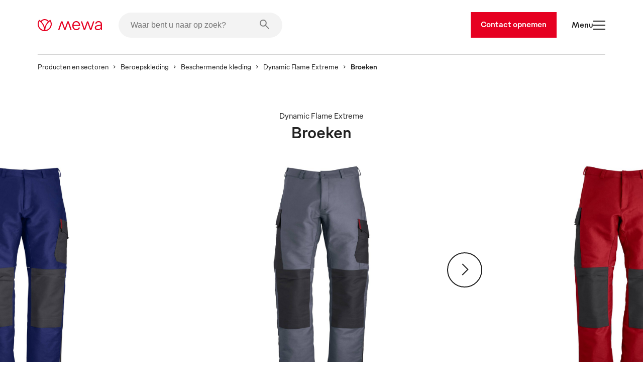

--- FILE ---
content_type: text/html
request_url: https://www.mewa-service.nl/beschermende-kleding/broeken-dynamic-flame-extreme/
body_size: 56762
content:
<!DOCTYPE html><html lang="nl"><head><meta charSet="utf-8"/><meta http-equiv="x-ua-compatible" content="ie=edge"/><meta name="viewport" content="width=device-width, initial-scale=1, shrink-to-fit=no"/><meta name="generator" content="Gatsby 5.13.7"/><meta name="description" content=" Bundhosen Dynamic Flame Extreme: Mewa Hitzeschutz für extreme Temperaturen und Arbeitsbedingungen" data-gatsby-head="true"/><style data-href="/styles.b68369c7c8ef72517226.css" data-identity="gatsby-global-css">.slider-button-module--nav-button--e4fa1{-webkit-tap-highlight-color:rgba(0,0,0,0);background-color:transparent;border:0;height:70px;margin:0;padding:0;width:70px}@media screen and (max-width:1439px){.slider-button-module--nav-button--e4fa1.slider-button-module--responsive--0c458{height:40px;width:40px}}.slider-button-module--nav-button--e4fa1:not(:disabled){cursor:pointer}.slider-button-module--nav-button--e4fa1 .slider-button-module--nav-icon--6f375 .fill,.slider-button-module--nav-button--e4fa1 .slider-button-module--nav-icon--6f375 .stroke-inner,.slider-button-module--nav-button--e4fa1 .slider-button-module--nav-icon--6f375 .stroke-outer{transition-duration:var(--transition-duration);transition-timing-function:var(--transition-timing)}.slider-button-module--nav-button--e4fa1 .slider-button-module--nav-icon--6f375 .fill{transition-property:fill}.slider-button-module--nav-button--e4fa1 .slider-button-module--nav-icon--6f375 .stroke-inner,.slider-button-module--nav-button--e4fa1 .slider-button-module--nav-icon--6f375 .stroke-outer{transition-property:stroke}.slider-button-module--nav-button--e4fa1 .slider-button-module--nav-icon--6f375{transform:rotate(0deg);transform-origin:center}.slider-button-module--nav-button--e4fa1 .slider-button-module--nav-icon--6f375.slider-button-module--left--2e531{transform:rotate(180deg)}.slider-button-module--nav-button--e4fa1.dark-red .slider-button-module--nav-icon--6f375 .stroke-inner,.slider-button-module--nav-button--e4fa1.dark-red .slider-button-module--nav-icon--6f375 .stroke-outer,.slider-button-module--nav-button--e4fa1.hover-dark-red:hover:not(:disabled) .slider-button-module--nav-icon--6f375 .stroke-inner,.slider-button-module--nav-button--e4fa1.hover-dark-red:hover:not(:disabled) .slider-button-module--nav-icon--6f375 .stroke-outer{stroke:var(--color-dark-red)}.slider-button-module--nav-button--e4fa1.dark-red .slider-button-module--nav-icon--6f375 .fill,.slider-button-module--nav-button--e4fa1.hover-dark-red:hover:not(:disabled) .slider-button-module--nav-icon--6f375 .fill{fill:var(--color-dark-red)}.slider-button-module--nav-button--e4fa1.hover-light-red:hover:not(:disabled) .slider-button-module--nav-icon--6f375 .stroke-inner,.slider-button-module--nav-button--e4fa1.hover-light-red:hover:not(:disabled) .slider-button-module--nav-icon--6f375 .stroke-outer,.slider-button-module--nav-button--e4fa1.light-red .slider-button-module--nav-icon--6f375 .stroke-inner,.slider-button-module--nav-button--e4fa1.light-red .slider-button-module--nav-icon--6f375 .stroke-outer{stroke:var(--color-light-red)}.slider-button-module--nav-button--e4fa1.hover-light-red:hover:not(:disabled) .slider-button-module--nav-icon--6f375 .fill,.slider-button-module--nav-button--e4fa1.light-red .slider-button-module--nav-icon--6f375 .fill{fill:var(--color-light-red)}.slider-button-module--nav-button--e4fa1.dark-coal .slider-button-module--nav-icon--6f375 .stroke-inner,.slider-button-module--nav-button--e4fa1.dark-coal .slider-button-module--nav-icon--6f375 .stroke-outer,.slider-button-module--nav-button--e4fa1.hover-dark-coal:hover:not(:disabled) .slider-button-module--nav-icon--6f375 .stroke-inner,.slider-button-module--nav-button--e4fa1.hover-dark-coal:hover:not(:disabled) .slider-button-module--nav-icon--6f375 .stroke-outer{stroke:var(--color-dark-coal)}.slider-button-module--nav-button--e4fa1.dark-coal .slider-button-module--nav-icon--6f375 .fill,.slider-button-module--nav-button--e4fa1.hover-dark-coal:hover:not(:disabled) .slider-button-module--nav-icon--6f375 .fill{fill:var(--color-dark-coal)}.slider-button-module--nav-button--e4fa1.hover-white:hover:not(:disabled) .slider-button-module--nav-icon--6f375 .stroke-inner,.slider-button-module--nav-button--e4fa1.hover-white:hover:not(:disabled) .slider-button-module--nav-icon--6f375 .stroke-outer,.slider-button-module--nav-button--e4fa1.white .slider-button-module--nav-icon--6f375 .stroke-inner,.slider-button-module--nav-button--e4fa1.white .slider-button-module--nav-icon--6f375 .stroke-outer{stroke:var(--color-white)}.slider-button-module--nav-button--e4fa1.hover-white:hover:not(:disabled) .slider-button-module--nav-icon--6f375 .fill,.slider-button-module--nav-button--e4fa1.white .slider-button-module--nav-icon--6f375 .fill{fill:var(--color-white)}.slider-button-module--nav-button--e4fa1.hover-light-blue:hover:not(:disabled) .slider-button-module--nav-icon--6f375 .stroke-inner,.slider-button-module--nav-button--e4fa1.hover-light-blue:hover:not(:disabled) .slider-button-module--nav-icon--6f375 .stroke-outer,.slider-button-module--nav-button--e4fa1.light-blue .slider-button-module--nav-icon--6f375 .stroke-inner,.slider-button-module--nav-button--e4fa1.light-blue .slider-button-module--nav-icon--6f375 .stroke-outer{stroke:var(--color-light-blue)}.slider-button-module--nav-button--e4fa1.hover-light-blue:hover:not(:disabled) .slider-button-module--nav-icon--6f375 .fill,.slider-button-module--nav-button--e4fa1.light-blue .slider-button-module--nav-icon--6f375 .fill{fill:var(--color-light-blue)}.slider-button-module--nav-button--e4fa1.hover-outlined:hover:not(:disabled) .slider-button-module--nav-icon--6f375 .fill,.slider-button-module--nav-button--e4fa1.outlined .slider-button-module--nav-icon--6f375 .fill{fill:transparent}.slider-button-module--nav-button--e4fa1.hover-outlined-white:hover:not(:disabled) .slider-button-module--nav-icon--6f375 .fill,.slider-button-module--nav-button--e4fa1.outlined-white .slider-button-module--nav-icon--6f375 .fill{fill:var(--color-white)}.slider-button-module--nav-button--e4fa1.contained .slider-button-module--nav-icon--6f375 .stroke-inner,.slider-button-module--nav-button--e4fa1.hover-contained:hover:not(:disabled) .slider-button-module--nav-icon--6f375 .stroke-inner{stroke:var(--color-white)}@media screen and (max-width:1439px){.slider-button-module--nav-button--e4fa1.slider-button-module--nav-button-mobile-small--bd92b{height:40px;width:40px}.slider-button-module--nav-button--e4fa1.slider-button-module--nav-button-mobile-small--bd92b .slider-button-module--nav-icon-desktop--c847a{display:none}}@media screen and (min-width:1440px){.slider-button-module--nav-button--e4fa1.slider-button-module--nav-button-mobile-small--bd92b .slider-button-module--nav-icon-mobile--f00f1{display:none}}@font-face{font-family:swiper-icons;font-style:normal;font-weight:400;src:url("data:application/font-woff;charset=utf-8;base64, [base64]//wADZ2x5ZgAAAywAAADMAAAD2MHtryVoZWFkAAABbAAAADAAAAA2E2+eoWhoZWEAAAGcAAAAHwAAACQC9gDzaG10eAAAAigAAAAZAAAArgJkABFsb2NhAAAC0AAAAFoAAABaFQAUGG1heHAAAAG8AAAAHwAAACAAcABAbmFtZQAAA/gAAAE5AAACXvFdBwlwb3N0AAAFNAAAAGIAAACE5s74hXjaY2BkYGAAYpf5Hu/j+W2+MnAzMYDAzaX6QjD6/4//Bxj5GA8AuRwMYGkAPywL13jaY2BkYGA88P8Agx4j+/8fQDYfA1AEBWgDAIB2BOoAeNpjYGRgYNBh4GdgYgABEMnIABJzYNADCQAACWgAsQB42mNgYfzCOIGBlYGB0YcxjYGBwR1Kf2WQZGhhYGBiYGVmgAFGBiQQkOaawtDAoMBQxXjg/wEGPcYDDA4wNUA2CCgwsAAAO4EL6gAAeNpj2M0gyAACqxgGNWBkZ2D4/wMA+xkDdgAAAHjaY2BgYGaAYBkGRgYQiAHyGMF8FgYHIM3DwMHABGQrMOgyWDLEM1T9/w8UBfEMgLzE////P/5//f/V/xv+r4eaAAeMbAxwIUYmIMHEgKYAYjUcsDAwsLKxc3BycfPw8jEQA/[base64]/uznmfPFBNODM2K7MTQ45YEAZqGP81AmGGcF3iPqOop0r1SPTaTbVkfUe4HXj97wYE+yNwWYxwWu4v1ugWHgo3S1XdZEVqWM7ET0cfnLGxWfkgR42o2PvWrDMBSFj/IHLaF0zKjRgdiVMwScNRAoWUoH78Y2icB/yIY09An6AH2Bdu/UB+yxopYshQiEvnvu0dURgDt8QeC8PDw7Fpji3fEA4z/PEJ6YOB5hKh4dj3EvXhxPqH/SKUY3rJ7srZ4FZnh1PMAtPhwP6fl2PMJMPDgeQ4rY8YT6Gzao0eAEA409DuggmTnFnOcSCiEiLMgxCiTI6Cq5DZUd3Qmp10vO0LaLTd2cjN4fOumlc7lUYbSQcZFkutRG7g6JKZKy0RmdLY680CDnEJ+UMkpFFe1RN7nxdVpXrC4aTtnaurOnYercZg2YVmLN/d/gczfEimrE/fs/bOuq29Zmn8tloORaXgZgGa78yO9/cnXm2BpaGvq25Dv9S4E9+5SIc9PqupJKhYFSSl47+Qcr1mYNAAAAeNptw0cKwkAAAMDZJA8Q7OUJvkLsPfZ6zFVERPy8qHh2YER+3i/BP83vIBLLySsoKimrqKqpa2hp6+jq6RsYGhmbmJqZSy0sraxtbO3sHRydnEMU4uR6yx7JJXveP7WrDycAAAAAAAH//wACeNpjYGRgYOABYhkgZgJCZgZNBkYGLQZtIJsFLMYAAAw3ALgAeNolizEKgDAQBCchRbC2sFER0YD6qVQiBCv/H9ezGI6Z5XBAw8CBK/m5iQQVauVbXLnOrMZv2oLdKFa8Pjuru2hJzGabmOSLzNMzvutpB3N42mNgZGBg4GKQYzBhYMxJLMlj4GBgAYow/P/PAJJhLM6sSoWKfWCAAwDAjgbRAAB42mNgYGBkAIIbCZo5IPrmUn0hGA0AO8EFTQAA")}:root{--swiper-theme-color:#007aff}:host{display:block;margin-left:auto;margin-right:auto;position:relative;z-index:1}.swiper{display:block;list-style:none;margin-left:auto;margin-right:auto;overflow:hidden;padding:0;position:relative;z-index:1}.swiper-vertical>.swiper-wrapper{flex-direction:column}.swiper-wrapper{box-sizing:content-box;display:flex;height:100%;position:relative;transition-property:transform;transition-timing-function:var(--swiper-wrapper-transition-timing-function,initial);width:100%;z-index:1}.swiper-android .swiper-slide,.swiper-ios .swiper-slide,.swiper-wrapper{transform:translateZ(0)}.swiper-horizontal{touch-action:pan-y}.swiper-vertical{touch-action:pan-x}.swiper-slide{display:block;flex-shrink:0;height:100%;position:relative;transition-property:transform;width:100%}.swiper-slide-invisible-blank{visibility:hidden}.swiper-autoheight,.swiper-autoheight .swiper-slide{height:auto}.swiper-autoheight .swiper-wrapper{align-items:flex-start;transition-property:transform,height}.swiper-backface-hidden .swiper-slide{backface-visibility:hidden;transform:translateZ(0)}.swiper-3d.swiper-css-mode .swiper-wrapper{perspective:1200px}.swiper-3d .swiper-wrapper{transform-style:preserve-3d}.swiper-3d{perspective:1200px}.swiper-3d .swiper-cube-shadow,.swiper-3d .swiper-slide{transform-style:preserve-3d}.swiper-css-mode>.swiper-wrapper{-ms-overflow-style:none;overflow:auto;scrollbar-width:none}.swiper-css-mode>.swiper-wrapper::-webkit-scrollbar{display:none}.swiper-css-mode>.swiper-wrapper>.swiper-slide{scroll-snap-align:start start}.swiper-css-mode.swiper-horizontal>.swiper-wrapper{scroll-snap-type:x mandatory}.swiper-css-mode.swiper-vertical>.swiper-wrapper{scroll-snap-type:y mandatory}.swiper-css-mode.swiper-free-mode>.swiper-wrapper{scroll-snap-type:none}.swiper-css-mode.swiper-free-mode>.swiper-wrapper>.swiper-slide{scroll-snap-align:none}.swiper-css-mode.swiper-centered>.swiper-wrapper:before{content:"";flex-shrink:0;order:9999}.swiper-css-mode.swiper-centered>.swiper-wrapper>.swiper-slide{scroll-snap-align:center center;scroll-snap-stop:always}.swiper-css-mode.swiper-centered.swiper-horizontal>.swiper-wrapper>.swiper-slide:first-child{margin-inline-start:var(--swiper-centered-offset-before)}.swiper-css-mode.swiper-centered.swiper-horizontal>.swiper-wrapper:before{height:100%;min-height:1px;width:var(--swiper-centered-offset-after)}.swiper-css-mode.swiper-centered.swiper-vertical>.swiper-wrapper>.swiper-slide:first-child{margin-block-start:var(--swiper-centered-offset-before)}.swiper-css-mode.swiper-centered.swiper-vertical>.swiper-wrapper:before{height:var(--swiper-centered-offset-after);min-width:1px;width:100%}.swiper-3d .swiper-slide-shadow,.swiper-3d .swiper-slide-shadow-bottom,.swiper-3d .swiper-slide-shadow-left,.swiper-3d .swiper-slide-shadow-right,.swiper-3d .swiper-slide-shadow-top{height:100%;left:0;pointer-events:none;position:absolute;top:0;width:100%;z-index:10}.swiper-3d .swiper-slide-shadow{background:rgba(0,0,0,.15)}.swiper-3d .swiper-slide-shadow-left{background-image:linear-gradient(270deg,rgba(0,0,0,.5),transparent)}.swiper-3d .swiper-slide-shadow-right{background-image:linear-gradient(90deg,rgba(0,0,0,.5),transparent)}.swiper-3d .swiper-slide-shadow-top{background-image:linear-gradient(0deg,rgba(0,0,0,.5),transparent)}.swiper-3d .swiper-slide-shadow-bottom{background-image:linear-gradient(180deg,rgba(0,0,0,.5),transparent)}.swiper-lazy-preloader{border:4px solid var(--swiper-preloader-color,var(--swiper-theme-color));border-radius:50%;border-top:4px solid transparent;box-sizing:border-box;height:42px;left:50%;margin-left:-21px;margin-top:-21px;position:absolute;top:50%;transform-origin:50%;width:42px;z-index:10}.swiper-watch-progress .swiper-slide-visible .swiper-lazy-preloader,.swiper:not(.swiper-watch-progress) .swiper-lazy-preloader{animation:swiper-preloader-spin 1s linear infinite}.swiper-lazy-preloader-white{--swiper-preloader-color:#fff}.swiper-lazy-preloader-black{--swiper-preloader-color:#000}@keyframes swiper-preloader-spin{0%{transform:rotate(0deg)}to{transform:rotate(1turn)}}.swiper-virtual .swiper-slide{-webkit-backface-visibility:hidden;transform:translateZ(0)}.swiper-virtual.swiper-css-mode .swiper-wrapper:after{content:"";left:0;pointer-events:none;position:absolute;top:0}.swiper-virtual.swiper-css-mode.swiper-horizontal .swiper-wrapper:after{height:1px;width:var(--swiper-virtual-size)}.swiper-virtual.swiper-css-mode.swiper-vertical .swiper-wrapper:after{height:var(--swiper-virtual-size);width:1px}:root{--swiper-navigation-size:44px}.swiper-button-next,.swiper-button-prev{align-items:center;color:var(--swiper-navigation-color,var(--swiper-theme-color));cursor:pointer;display:flex;height:var(--swiper-navigation-size);justify-content:center;margin-top:calc(0px - var(--swiper-navigation-size)/2);position:absolute;top:var(--swiper-navigation-top-offset,50%);width:calc(var(--swiper-navigation-size)/44*27);z-index:10}.swiper-button-next.swiper-button-disabled,.swiper-button-prev.swiper-button-disabled{cursor:auto;opacity:.35;pointer-events:none}.swiper-button-next.swiper-button-hidden,.swiper-button-prev.swiper-button-hidden{cursor:auto;opacity:0;pointer-events:none}.swiper-navigation-disabled .swiper-button-next,.swiper-navigation-disabled .swiper-button-prev{display:none!important}.swiper-button-next svg,.swiper-button-prev svg{height:100%;object-fit:contain;transform-origin:center;width:100%}.swiper-rtl .swiper-button-next svg,.swiper-rtl .swiper-button-prev svg{transform:rotate(180deg)}.swiper-button-prev,.swiper-rtl .swiper-button-next{left:var(--swiper-navigation-sides-offset,10px);right:auto}.swiper-button-lock{display:none}.swiper-button-next:after,.swiper-button-prev:after{font-family:swiper-icons;font-size:var(--swiper-navigation-size);font-variant:normal;letter-spacing:0;line-height:1;text-transform:none!important}.swiper-button-prev:after,.swiper-rtl .swiper-button-next:after{content:"prev"}.swiper-button-next,.swiper-rtl .swiper-button-prev{left:auto;right:var(--swiper-navigation-sides-offset,10px)}.swiper-button-next:after,.swiper-rtl .swiper-button-prev:after{content:"next"}.swiper-scrollbar{background:var(--swiper-scrollbar-bg-color,rgba(0,0,0,.1));border-radius:var(--swiper-scrollbar-border-radius,10px);position:relative;touch-action:none}.swiper-scrollbar-disabled>.swiper-scrollbar,.swiper-scrollbar.swiper-scrollbar-disabled{display:none!important}.swiper-horizontal>.swiper-scrollbar,.swiper-scrollbar.swiper-scrollbar-horizontal{bottom:var(--swiper-scrollbar-bottom,4px);height:var(--swiper-scrollbar-size,4px);left:var(--swiper-scrollbar-sides-offset,1%);position:absolute;top:var(--swiper-scrollbar-top,auto);width:calc(100% - var(--swiper-scrollbar-sides-offset, 1%)*2);z-index:50}.swiper-scrollbar.swiper-scrollbar-vertical,.swiper-vertical>.swiper-scrollbar{height:calc(100% - var(--swiper-scrollbar-sides-offset, 1%)*2);left:var(--swiper-scrollbar-left,auto);position:absolute;right:var(--swiper-scrollbar-right,4px);top:var(--swiper-scrollbar-sides-offset,1%);width:var(--swiper-scrollbar-size,4px);z-index:50}.swiper-scrollbar-drag{background:var(--swiper-scrollbar-drag-bg-color,rgba(0,0,0,.5));border-radius:var(--swiper-scrollbar-border-radius,10px);height:100%;left:0;position:relative;top:0;width:100%}.swiper-scrollbar-cursor-drag{cursor:move}.swiper-scrollbar-lock{display:none}.swiper-zoom-container{align-items:center;display:flex;height:100%;justify-content:center;text-align:center;width:100%}.swiper-zoom-container>canvas,.swiper-zoom-container>img,.swiper-zoom-container>svg{max-height:100%;max-width:100%;object-fit:contain}.swiper-slide-zoomed{cursor:move;touch-action:none}.swiper .swiper-notification{left:0;opacity:0;pointer-events:none;position:absolute;top:0;z-index:-1000}.swiper-free-mode>.swiper-wrapper{margin:0 auto;transition-timing-function:ease-out}.swiper-grid>.swiper-wrapper{flex-wrap:wrap}.swiper-grid-column>.swiper-wrapper{flex-direction:column;flex-wrap:wrap}.swiper.swiper-cube{overflow:visible}.swiper-cube .swiper-slide{backface-visibility:hidden;height:100%;pointer-events:none;transform-origin:0 0;visibility:hidden;width:100%;z-index:1}.swiper-cube .swiper-slide .swiper-slide{pointer-events:none}.swiper-cube.swiper-rtl .swiper-slide{transform-origin:100% 0}.swiper-cube .swiper-slide-active,.swiper-cube .swiper-slide-active .swiper-slide-active{pointer-events:auto}.swiper-cube .swiper-slide-active,.swiper-cube .swiper-slide-next,.swiper-cube .swiper-slide-prev{pointer-events:auto;visibility:visible}.swiper-cube .swiper-cube-shadow{bottom:0;height:100%;left:0;opacity:.6;position:absolute;width:100%;z-index:0}.swiper-cube .swiper-cube-shadow:before{background:#000;bottom:0;content:"";filter:blur(50px);left:0;position:absolute;right:0;top:0}.swiper-cube .swiper-slide-next+.swiper-slide{pointer-events:auto;visibility:visible}.swiper-cube .swiper-slide-shadow-cube.swiper-slide-shadow-bottom,.swiper-cube .swiper-slide-shadow-cube.swiper-slide-shadow-left,.swiper-cube .swiper-slide-shadow-cube.swiper-slide-shadow-right,.swiper-cube .swiper-slide-shadow-cube.swiper-slide-shadow-top{backface-visibility:hidden;z-index:0}.swiper.swiper-flip{overflow:visible}.swiper-flip .swiper-slide{backface-visibility:hidden;pointer-events:none;z-index:1}.swiper-flip .swiper-slide .swiper-slide{pointer-events:none}.swiper-flip .swiper-slide-active,.swiper-flip .swiper-slide-active .swiper-slide-active{pointer-events:auto}.swiper-flip .swiper-slide-shadow-flip.swiper-slide-shadow-bottom,.swiper-flip .swiper-slide-shadow-flip.swiper-slide-shadow-left,.swiper-flip .swiper-slide-shadow-flip.swiper-slide-shadow-right,.swiper-flip .swiper-slide-shadow-flip.swiper-slide-shadow-top{backface-visibility:hidden;z-index:0}.swiper-creative .swiper-slide{backface-visibility:hidden;overflow:hidden;transition-property:transform,opacity,height}.swiper.swiper-cards{overflow:visible}.swiper-cards .swiper-slide{backface-visibility:hidden;overflow:hidden;transform-origin:center bottom}.product-card-color-slider-module--product-card--ac052{aspect-ratio:2/3;display:grid;grid-template-areas:". . . . ." ". . . like ." ". link link link ." ". link link link ." ". prev thumb next ." ". color color color ." ". . button . ." ". . . . .";grid-template-columns:1fr minmax(40px,2fr) 12fr minmax(40px,2fr) 1fr;grid-template-rows:0fr 0fr 18fr minmax(calc(var(--font-size-footnote) + var(--font-size-body)*2),2fr) 6fr minmax(calc(var(--font-size-footnote)*1.5),2fr) 3fr 10px;height:100%;padding:0;position:relative;width:100%}.product-card-color-slider-module--product-card--ac052.MuiCard-root{border:none}.product-card-color-slider-module--product-card--ac052 .product-card-color-slider-module--product-link-area--fb5e7{display:grid;grid-area:link;grid-template-areas:"img" "name";grid-template-columns:1fr;grid-template-rows:24fr minmax(calc(var(--font-size-footnote) + var(--font-size-body)*2),2fr);text-decoration:none;transition-delay:0;transition-duration:var(--transition-duration);transition-property:opacity;transition-timing-function:var(--transition-timing)}.product-card-color-slider-module--product-card--ac052 .product-card-color-slider-module--product-link-area--fb5e7 .product-card-color-slider-module--main-swiper--7792a{aspect-ratio:1/1;grid-area:img;margin:auto auto 24px;position:relative;width:70%}.product-card-color-slider-module--product-card--ac052 .product-card-color-slider-module--product-link-area--fb5e7 .product-card-color-slider-module--main-swiper--7792a .product-card-color-slider-module--image-wrapper--18ec0{height:100%;position:absolute;width:100%}.product-card-color-slider-module--product-card--ac052 .product-card-color-slider-module--product-link-area--fb5e7 .product-card-color-slider-module--main-swiper--7792a .product-card-color-slider-module--main-image--ad113{height:100%;object-fit:contain;position:absolute;transition-delay:0;transition-duration:var(--transition-duration);transition-property:opacity;transition-timing-function:var(--transition-timing);width:100%}.product-card-color-slider-module--product-card--ac052 .product-card-color-slider-module--product-link-area--fb5e7 .product-card-color-slider-module--product-name-container--c8725{color:var(--color-dark-coal);grid-area:name}.product-card-color-slider-module--product-card--ac052 .product-card-color-slider-module--variant-link--03228{display:contents}.product-card-color-slider-module--product-card--ac052 .product-card-color-slider-module--variant-link--03228 .product-card-color-slider-module--product-link-area--fb5e7:hover .product-card-color-slider-module--main-image--ad113{opacity:.7}.product-card-color-slider-module--product-card--ac052 .product-card-color-slider-module--button-container--503ef{align-items:center;display:flex;flex-direction:column;grid-area:button}@media screen and (min-width:900px){.product-card-color-slider-module--product-card--ac052 .product-card-color-slider-module--on-card-hover--04658{opacity:0;transition-delay:0;transition-duration:var(--transition-duration);transition-property:opacity;transition-timing-function:var(--transition-timing)}.product-card-color-slider-module--product-card--ac052 .product-card-color-slider-module--show-details--e17e3{display:none}.product-card-color-slider-module--product-card--ac052:hover .product-card-color-slider-module--on-card-hover--04658{opacity:1}.product-card-color-slider-module--product-card--ac052:hover .product-card-color-slider-module--show-details--e17e3{display:inline-flex}}.product-card-color-slider-module--nav-icons--0726a{color:var(--color-light-red);min-width:7.5px;overflow:visible;transition-delay:0;transition-duration:var(--transition-duration);transition-property:fill;transition-timing-function:var(--transition-timing);width:33.33%}@media screen and (min-width:900px){.product-card-color-slider-module--nav-icons--0726a{min-width:15px}}.swiper-slide.image-card-slide-module--image-card-slide--f82ab{height:unset;padding-left:var(--gutter)}.swiper-slide.image-card-slide-module--image-card-slide--f82ab .image-card-slide-module--image-card--bdcae{object-fit:cover;object-position:top;width:100%}.swiper-slide.image-card-slide-module--image-card-slide--f82ab .image-card-slide-module--image-card--bdcae img{object-position:top}.swiper-slide:last-of-type.image-card-slide-module--image-card-slide--f82ab{margin-right:0}.content-card-slide-module--card--be3fe{font-family:var(--font-family)}.content-card-slide-module--card--be3fe .content-card-slide-module--cardTitle--b3c68,.content-card-slide-module--card--be3fe .content-card-slide-module--content--e4013>*,.content-card-slide-module--card--be3fe .content-card-slide-module--subTitle--712ab{margin:0;padding:0}.content-card-slide-module--card--be3fe .content-card-slide-module--sub-title--5433e{font-size:var(--font-size-body);font-weight:var(--font-weight-medium);margin-bottom:30px;margin-top:0!important;padding-top:0!important}.content-card-slide-module--card--be3fe .content-card-slide-module--title--6db1a{font-size:var(--font-size-footnote);font-weight:var(--font-weight-light);margin-bottom:0!important;padding-bottom:0!important}.linked-image-card-slide-module--linked-image-card-slide--9f8db .link-container{display:block;height:100%;width:100%}.linked-image-card-slide-module--linked-image-card-slide--9f8db .linked-image-card-slide-module--image-slot--a9647{display:block;position:relative;width:100%}.linked-image-card-slide-module--linked-image-card-slide--9f8db .linked-image-card-slide-module--image-slot--a9647 .linked-image-card-slide-module--hover-image--78a0c,.linked-image-card-slide-module--linked-image-card-slide--9f8db .linked-image-card-slide-module--image-slot--a9647 .linked-image-card-slide-module--image--06bb6{background-color:var(--color-white);height:100%;left:0;object-fit:cover;position:absolute;top:0;width:100%}.linked-image-card-slide-module--linked-image-card-slide--9f8db .linked-image-card-slide-module--image-slot--a9647 .linked-image-card-slide-module--hover-image--78a0c{opacity:0;transition:opacity var(--transition-duration) var(--transition-timing)}.linked-image-card-slide-module--linked-image-card-slide--9f8db .linked-image-card-slide-module--image-slot--a9647 .linked-image-card-slide-module--hover-image--78a0c:hover{opacity:1}@media screen and (max-width:899px){.linked-image-card-slide-module--linked-image-card-slide--9f8db .linked-image-card-slide-module--image-slot--a9647 .linked-image-card-slide-module--hover-image--78a0c{display:none}}.like-button-module--like-button--46e21{background-color:transparent;border:none;height:50px;padding:15px;width:50px}.like-button-module--like-button--46e21 .like-button-module--heart--fa4a6{stroke-width:2px;fill:transparent;stroke:var(--color-light-red);height:20px;width:20px}.like-button-module--like-button--46e21 .like-button-module--heart--fa4a6.like-button-module--clicked--4fdaa{fill:var(--color-light-red)}.like-button-module--like-button--46e21 .like-button-module--heart--fa4a6{transition-duration:var(--transition-duration);transition-property:all;transition-timing-function:var(--transition-timing)}.like-button-module--like-button--46e21:hover{cursor:pointer}.like-button-module--like-button--46e21:hover .like-button-module--heart--fa4a6{fill:var(--color-light-red);fill-opacity:.3}.like-button-module--like-button--46e21:hover .like-button-module--heart--fa4a6.like-button-module--clicked--4fdaa{fill-opacity:.7}.icon-text-button-module--icon-text-button--efaa4{padding-bottom:0!important;padding-top:0!important;position:relative}.icon-text-button-module--icon-text-button--efaa4 .icon-text-button-module--default-icon--3c9f8{opacity:1;transition:opacity var(--transition-duration)}.icon-text-button-module--icon-text-button--efaa4 .icon-text-button-module--hover-icon--7a931{opacity:0;position:absolute;transition:opacity var(--transition-duration)}.icon-text-button-module--icon-text-button--efaa4:active .icon-text-button-module--default-icon--3c9f8,.icon-text-button-module--icon-text-button--efaa4:focus .icon-text-button-module--default-icon--3c9f8,.icon-text-button-module--icon-text-button--efaa4:hover .icon-text-button-module--default-icon--3c9f8{opacity:0}.icon-text-button-module--icon-text-button--efaa4:active .icon-text-button-module--hover-icon--7a931,.icon-text-button-module--icon-text-button--efaa4:focus .icon-text-button-module--hover-icon--7a931,.icon-text-button-module--icon-text-button--efaa4:hover .icon-text-button-module--hover-icon--7a931{opacity:1}.icon-text-button-module--icon-text-button--efaa4:after{opacity:0}.swiper-fade.swiper-free-mode .swiper-slide{transition-timing-function:ease-out}.swiper-fade .swiper-slide{pointer-events:none;transition-property:opacity}.swiper-fade .swiper-slide .swiper-slide{pointer-events:none}.swiper-fade .swiper-slide-active,.swiper-fade .swiper-slide-active .swiper-slide-active{pointer-events:auto}.swiper-pagination{position:absolute;text-align:center;transform:translateZ(0);transition:opacity .3s;z-index:10}.swiper-pagination.swiper-pagination-hidden{opacity:0}.swiper-pagination-disabled>.swiper-pagination,.swiper-pagination.swiper-pagination-disabled{display:none!important}.swiper-horizontal>.swiper-pagination-bullets,.swiper-pagination-bullets.swiper-pagination-horizontal,.swiper-pagination-custom,.swiper-pagination-fraction{bottom:var(--swiper-pagination-bottom,8px);left:0;top:var(--swiper-pagination-top,auto);width:100%}.swiper-pagination-bullets-dynamic{font-size:0;overflow:hidden}.swiper-pagination-bullets-dynamic .swiper-pagination-bullet{position:relative;transform:scale(.33)}.swiper-pagination-bullets-dynamic .swiper-pagination-bullet-active,.swiper-pagination-bullets-dynamic .swiper-pagination-bullet-active-main{transform:scale(1)}.swiper-pagination-bullets-dynamic .swiper-pagination-bullet-active-prev{transform:scale(.66)}.swiper-pagination-bullets-dynamic .swiper-pagination-bullet-active-prev-prev{transform:scale(.33)}.swiper-pagination-bullets-dynamic .swiper-pagination-bullet-active-next{transform:scale(.66)}.swiper-pagination-bullets-dynamic .swiper-pagination-bullet-active-next-next{transform:scale(.33)}.swiper-pagination-bullet{background:var(--swiper-pagination-bullet-inactive-color,#000);border-radius:var(--swiper-pagination-bullet-border-radius,50%);display:inline-block;height:var(--swiper-pagination-bullet-height,var(--swiper-pagination-bullet-size,8px));opacity:var(--swiper-pagination-bullet-inactive-opacity,.2);width:var(--swiper-pagination-bullet-width,var(--swiper-pagination-bullet-size,8px))}button.swiper-pagination-bullet{appearance:none;border:none;box-shadow:none;margin:0;padding:0}.swiper-pagination-clickable .swiper-pagination-bullet{cursor:pointer}.swiper-pagination-bullet:only-child{display:none!important}.swiper-pagination-bullet-active{background:var(--swiper-pagination-color,var(--swiper-theme-color));opacity:var(--swiper-pagination-bullet-opacity,1)}.swiper-pagination-vertical.swiper-pagination-bullets,.swiper-vertical>.swiper-pagination-bullets{left:var(--swiper-pagination-left,auto);right:var(--swiper-pagination-right,8px);top:50%;transform:translate3d(0,-50%,0)}.swiper-pagination-vertical.swiper-pagination-bullets .swiper-pagination-bullet,.swiper-vertical>.swiper-pagination-bullets .swiper-pagination-bullet{display:block;margin:var(--swiper-pagination-bullet-vertical-gap,6px) 0}.swiper-pagination-vertical.swiper-pagination-bullets.swiper-pagination-bullets-dynamic,.swiper-vertical>.swiper-pagination-bullets.swiper-pagination-bullets-dynamic{top:50%;transform:translateY(-50%);width:8px}.swiper-pagination-vertical.swiper-pagination-bullets.swiper-pagination-bullets-dynamic .swiper-pagination-bullet,.swiper-vertical>.swiper-pagination-bullets.swiper-pagination-bullets-dynamic .swiper-pagination-bullet{display:inline-block;transition:transform .2s,top .2s}.swiper-horizontal>.swiper-pagination-bullets .swiper-pagination-bullet,.swiper-pagination-horizontal.swiper-pagination-bullets .swiper-pagination-bullet{margin:0 var(--swiper-pagination-bullet-horizontal-gap,4px)}.swiper-horizontal>.swiper-pagination-bullets.swiper-pagination-bullets-dynamic,.swiper-pagination-horizontal.swiper-pagination-bullets.swiper-pagination-bullets-dynamic{left:50%;transform:translateX(-50%);white-space:nowrap}.swiper-horizontal>.swiper-pagination-bullets.swiper-pagination-bullets-dynamic .swiper-pagination-bullet,.swiper-pagination-horizontal.swiper-pagination-bullets.swiper-pagination-bullets-dynamic .swiper-pagination-bullet{transition:transform .2s,left .2s}.swiper-horizontal.swiper-rtl>.swiper-pagination-bullets-dynamic .swiper-pagination-bullet{transition:transform .2s,right .2s}.swiper-pagination-fraction{color:var(--swiper-pagination-fraction-color,inherit)}.swiper-pagination-progressbar{background:var(--swiper-pagination-progressbar-bg-color,rgba(0,0,0,.25));position:absolute}.swiper-pagination-progressbar .swiper-pagination-progressbar-fill{background:var(--swiper-pagination-color,var(--swiper-theme-color));height:100%;left:0;position:absolute;top:0;transform:scale(0);transform-origin:left top;width:100%}.swiper-rtl .swiper-pagination-progressbar .swiper-pagination-progressbar-fill{transform-origin:right top}.swiper-horizontal>.swiper-pagination-progressbar,.swiper-pagination-progressbar.swiper-pagination-horizontal,.swiper-pagination-progressbar.swiper-pagination-vertical.swiper-pagination-progressbar-opposite,.swiper-vertical>.swiper-pagination-progressbar.swiper-pagination-progressbar-opposite{height:var(--swiper-pagination-progressbar-size,4px);left:0;top:0;width:100%}.swiper-horizontal>.swiper-pagination-progressbar.swiper-pagination-progressbar-opposite,.swiper-pagination-progressbar.swiper-pagination-horizontal.swiper-pagination-progressbar-opposite,.swiper-pagination-progressbar.swiper-pagination-vertical,.swiper-vertical>.swiper-pagination-progressbar{height:100%;left:0;top:0;width:var(--swiper-pagination-progressbar-size,4px)}.swiper-pagination-lock{display:none}.swiper-pagination-module--swiper--9e708.swiper{padding-bottom:calc(var(--spacer-l) + 22px);z-index:0}@media screen and (min-width:900px){.swiper-pagination-module--swiper--9e708.swiper{padding-bottom:calc(var(--spacer-l) + 15px)}}.swiper-pagination-module--swiper--9e708.swiper .swiper-pagination.swiper-pagination-bullets{bottom:0}.swiper-pagination-module--swiper--9e708.swiper .swiper-pagination-module--navigation-dot--cc196.swiper-pagination-bullet{background-color:transparent;height:27px;margin:0;opacity:1;position:relative;width:27px}@media screen and (min-width:900px){.swiper-pagination-module--swiper--9e708.swiper .swiper-pagination-module--navigation-dot--cc196.swiper-pagination-bullet{height:20px;width:20px}}.swiper-pagination-module--swiper--9e708.swiper .swiper-pagination-module--navigation-dot--cc196.swiper-pagination-bullet:after{background-color:var(--color-medium-light-grey);border-radius:50%;content:"";inset:7.5px;position:absolute}@media screen and (min-width:900px){.swiper-pagination-module--swiper--9e708.swiper .swiper-pagination-module--navigation-dot--cc196.swiper-pagination-bullet:after{inset:5px}}.swiper-pagination-module--swiper--9e708.swiper .swiper-pagination-module--navigation-dot--cc196.swiper-pagination-bullet.swiper-pagination-bullet-active:after{background-color:var(--color-light-red)}.swiper-pagination-module--swiper--9e708.swiper .swiper-pagination-module--navigation-dot--cc196.swiper-pagination-bullet:focus-visible{outline:1px solid var(--color-dark-coal)}.mewa-circle-module--mewa-circle--5d10f{grid-column-gap:var(--gutter);align-items:center;display:grid;grid-template-areas:"title title title title" "main main main main" "link link link link";grid-template-columns:repeat(4,1fr);grid-template-rows:auto 1fr auto;margin:0 auto;max-width:1920px;position:relative;width:100%;z-index:0}@media screen and (min-width:900px){.mewa-circle-module--mewa-circle--5d10f{grid-template-areas:". title title title title title title ." "prev main main main main main main next" "link link link link link link link link";grid-template-columns:repeat(8,1fr);grid-template-rows:auto 1fr auto}}@media screen and (min-width:1440px){.mewa-circle-module--mewa-circle--5d10f{grid-template-areas:". . title title title title title title title title . ." "prev prev main main main main main main main main next next" "link link link link link link link link link link link link";grid-template-columns:repeat(12,1fr);grid-template-rows:auto 1fr auto}}.mewa-circle-module--mewa-circle--5d10f .mewa-circle-module--nav--1f8a2{display:none}@media screen and (min-width:900px){.mewa-circle-module--mewa-circle--5d10f .mewa-circle-module--nav--1f8a2{display:block}}.mewa-circle-module--mewa-circle--5d10f .mewa-circle-module--nav--1f8a2.mewa-circle-module--previous--1fb96{grid-area:prev;justify-self:start}.mewa-circle-module--mewa-circle--5d10f .mewa-circle-module--nav--1f8a2.mewa-circle-module--next--88326{grid-area:next;justify-self:end}.mewa-circle-module--mewa-circle--5d10f .mewa-circle-module--diagram--47f23{grid-area:main;margin:0 auto;max-width:635px;position:relative;width:100%}.mewa-circle-module--mewa-circle--5d10f .mewa-circle-module--diagram--47f23 .mewa-circle-module--cycle-background--1f132{fill:#efefef;aspect-ratio:1;left:10%;position:relative;top:0;width:80%}.mewa-circle-module--mewa-circle--5d10f .mewa-circle-module--diagram--47f23 .mewa-circle-module--icon-cycle--6f67b{aspect-ratio:1;left:13%;overflow:visible;position:absolute;top:0;width:74%}.mewa-circle-module--mewa-circle--5d10f .mewa-circle-module--diagram--47f23 .mewa-circle-module--icon-cycle--6f67b .mewa-circle-module--icon-container--2b9f6{aspect-ratio:1;background-color:transparent;border:none;height:auto;left:0;min-height:50px;min-width:50px;opacity:1!important;position:absolute;top:0;transform:translate(-50%,-50%)!important;transition:none!important;width:24%!important}@media screen and (max-width:899px){.mewa-circle-module--mewa-circle--5d10f .mewa-circle-module--diagram--47f23 .mewa-circle-module--icon-cycle--6f67b .mewa-circle-module--icon-container--2b9f6{pointer-events:none}}.mewa-circle-module--mewa-circle--5d10f .mewa-circle-module--diagram--47f23 .mewa-circle-module--icon-cycle--6f67b .mewa-circle-module--icon-container--2b9f6{z-index:0}.mewa-circle-module--mewa-circle--5d10f .mewa-circle-module--diagram--47f23 .mewa-circle-module--icon-cycle--6f67b .mewa-circle-module--icon-container--2b9f6 svg{fill:var(--color-dark-coal);height:100%;transform:scale(1.5);transform-origin:50% 50%;transition:fill var(--transition-duration) var(--transition-timing);width:100%}.mewa-circle-module--mewa-circle--5d10f .mewa-circle-module--diagram--47f23 .mewa-circle-module--icon-cycle--6f67b .mewa-circle-module--icon-container--2b9f6{cursor:pointer}.mewa-circle-module--mewa-circle--5d10f .mewa-circle-module--diagram--47f23 .mewa-circle-module--icon-cycle--6f67b .mewa-circle-module--icon-container--2b9f6.mewa-circle-module--active--7731e,.mewa-circle-module--mewa-circle--5d10f .mewa-circle-module--diagram--47f23 .mewa-circle-module--icon-cycle--6f67b .mewa-circle-module--icon-container--2b9f6:hover{color:var(--color-light-red)}.mewa-circle-module--mewa-circle--5d10f .mewa-circle-module--diagram--47f23 .mewa-circle-module--icon-cycle--6f67b .mewa-circle-module--icon-container--2b9f6.mewa-circle-module--active--7731e svg,.mewa-circle-module--mewa-circle--5d10f .mewa-circle-module--diagram--47f23 .mewa-circle-module--icon-cycle--6f67b .mewa-circle-module--icon-container--2b9f6:hover svg{fill:var(--color-light-red)}.mewa-circle-module--mewa-circle--5d10f .mewa-circle-module--diagram--47f23 .mewa-circle-module--icon-cycle--6f67b .mewa-circle-module--icon-container--2b9f6:nth-child(5n+1){left:50%;top:0;transform:translate(-50%,-35%)!important}.mewa-circle-module--mewa-circle--5d10f .mewa-circle-module--diagram--47f23 .mewa-circle-module--icon-cycle--6f67b .mewa-circle-module--icon-container--2b9f6:nth-child(5n+2){left:100%;top:34.55%;transform:translate(-60%,-5%)!important}.mewa-circle-module--mewa-circle--5d10f .mewa-circle-module--diagram--47f23 .mewa-circle-module--icon-cycle--6f67b .mewa-circle-module--icon-container--2b9f6:nth-child(5n+3){left:79.39%;top:90.45%;transform:translate(-45%,-40%)!important}.mewa-circle-module--mewa-circle--5d10f .mewa-circle-module--diagram--47f23 .mewa-circle-module--icon-cycle--6f67b .mewa-circle-module--icon-container--2b9f6:nth-child(5n+4){left:20.61%;top:90.45%;transform:translate(-55%,-45%)!important}.mewa-circle-module--mewa-circle--5d10f .mewa-circle-module--diagram--47f23 .mewa-circle-module--icon-cycle--6f67b .mewa-circle-module--icon-container--2b9f6:nth-child(5n+5){left:0;top:34.55%;transform:translate(-40%,-5%)!important}.mewa-circle-module--mewa-circle--5d10f .mewa-circle-module--diagram--47f23 .mewa-circle-module--text-swiper--7924a{aspect-ratio:1;border-radius:100%;left:10%;overflow:visible;position:absolute;top:2.5%;width:80%;z-index:-1}.mewa-circle-module--mewa-circle--5d10f .mewa-circle-module--diagram--47f23 .mewa-circle-module--text-swiper--7924a .swiper-wrapper{display:block;height:100%;left:0;position:relative;top:0;transform:none}.mewa-circle-module--mewa-circle--5d10f .mewa-circle-module--diagram--47f23 .mewa-circle-module--text-swiper--7924a .swiper-pagination{bottom:-40px;height:14px;left:50%;position:absolute}.mewa-circle-module--mewa-circle--5d10f .mewa-circle-module--diagram--47f23 .mewa-circle-module--text-swiper--7924a .swiper-pagination .mewa-circle-module--navigation-dot--bb950.swiper-pagination-bullet{background-color:transparent;height:14px;margin:0;opacity:.4;width:14px}.mewa-circle-module--mewa-circle--5d10f .mewa-circle-module--diagram--47f23 .mewa-circle-module--text-swiper--7924a .swiper-pagination .mewa-circle-module--navigation-dot--bb950.swiper-pagination-bullet:after{background-color:var(--color-dark-coal);border-radius:50%;bottom:5px;content:"";left:5px;position:absolute;right:5px;top:5px}.mewa-circle-module--mewa-circle--5d10f .mewa-circle-module--diagram--47f23 .mewa-circle-module--text-swiper--7924a .swiper-pagination .mewa-circle-module--navigation-dot--bb950.swiper-pagination-bullet.swiper-pagination-bullet-active{opacity:.7}@media screen and (min-width:900px){.mewa-circle-module--mewa-circle--5d10f .mewa-circle-module--diagram--47f23 .mewa-circle-module--text-swiper--7924a .swiper-pagination{display:none}}.mewa-circle-module--mewa-circle--5d10f .mewa-circle-module--diagram--47f23 .mewa-circle-module--text-swiper--7924a .mewa-circle-module--text-slide--e7f94{height:auto;left:25%;opacity:0!important;position:absolute;top:50%;transform:translateY(-60%)!important;transition:opacity var(--transition-duration) var(--transition-timing);width:50%!important}.mewa-circle-module--mewa-circle--5d10f .mewa-circle-module--diagram--47f23 .mewa-circle-module--text-swiper--7924a .mewa-circle-module--text-slide--e7f94.swiper-slide-duplicate{opacity:0!important}@media screen and (min-width:1440px){.mewa-circle-module--mewa-circle--5d10f .mewa-circle-module--diagram--47f23 .mewa-circle-module--text-swiper--7924a .mewa-circle-module--text-slide--e7f94{left:33%;width:34%!important}}.mewa-circle-module--mewa-circle--5d10f .mewa-circle-module--diagram--47f23 .mewa-circle-module--text-swiper--7924a .mewa-circle-module--text-slide--e7f94.swiper-slide-active,.mewa-circle-module--mewa-circle--5d10f .mewa-circle-module--diagram--47f23 .mewa-circle-module--text-swiper--7924a .mewa-circle-module--text-slide--e7f94.swiper-slide-duplicate-active{opacity:1!important;transition:opacity var(--transition-duration) var(--transition-duration) var(--transition-timing);z-index:1}.mewa-circle-module--mewa-circle--5d10f .mewa-circle-module--diagram--47f23 .mewa-circle-module--text-swiper--7924a .mewa-circle-module--text-slide--e7f94.swiper-slide-active.swiper-slide-duplicate,.mewa-circle-module--mewa-circle--5d10f .mewa-circle-module--diagram--47f23 .mewa-circle-module--text-swiper--7924a .mewa-circle-module--text-slide--e7f94.swiper-slide-duplicate-active.swiper-slide-duplicate{opacity:0!important}.mewa-circle-module--mewa-circle--5d10f .mewa-circle-module--diagram--47f23 .mewa-circle-module--text-swiper--7924a svg{height:100%;width:100%}.mewa-circle-module--mewa-circle--5d10f .mewa-circle-module--link-container--fee2a{display:flex;grid-area:link;justify-content:center;padding-top:90px}.service-teaser-module--service-teaser--ca436{align-items:center;display:flex;flex-direction:column;margin:auto;max-width:845px;text-align:center}@media screen and (max-width:899px){.service-teaser-module--service-teaser--ca436{width:90%}}.service-teaser-module--service-teaser-icon--617b2{height:90px;width:90px}@media screen and (min-width:900px){.service-teaser-module--service-teaser-icon--617b2{height:120px;width:120px}}.sticky-side-navigation-module--sticky-nav--82c66{border-top:1px solid var(--color-medium-light-grey);list-style:none;margin-left:0;margin-top:0;padding-left:0;padding-top:5px;position:sticky;transition:top var(--transition-duration) var(--transition-timing)}.sticky-side-navigation-module--sticky-nav--82c66 li{font-size:var(--font-size-h6);font-weight:var(--font-weight-medium);margin-top:45px}.sticky-side-navigation-module--sticky-nav--82c66 li a{align-items:baseline;color:var(--color-dark-coal);display:inline-flex;transition:color .2s ease}.sticky-side-navigation-module--sticky-nav--82c66 li a .sticky-side-navigation-module--number--38c72{color:var(--color-medium-grey);font-size:11px;font-weight:var(--font-weight-regular);margin-right:10px}@media(min-width:900px){.sticky-side-navigation-module--sticky-nav--82c66 li a .sticky-side-navigation-module--number--38c72{font-size:12px}}@media(min-width:1440px){.sticky-side-navigation-module--sticky-nav--82c66 li a .sticky-side-navigation-module--number--38c72{font-size:14px}}@media(min-width:1920px){.sticky-side-navigation-module--sticky-nav--82c66 li a .sticky-side-navigation-module--number--38c72{font-size:16px}}.sticky-side-navigation-module--sticky-nav--82c66 li a:hover,.sticky-side-navigation-module--sticky-nav--82c66 li a:hover .sticky-side-navigation-module--number--38c72,.sticky-side-navigation-module--sticky-nav--82c66 li.sticky-side-navigation-module--active--043c3 a,.sticky-side-navigation-module--sticky-nav--82c66 li.sticky-side-navigation-module--active--043c3 a .sticky-side-navigation-module--number--38c72{color:var(--color-light-red)}.image-swiper-module--caption-slide--4074d{opacity:0!important;transition:opacity var(--transition-duration) var(--transition-timing)}.image-swiper-module--caption-slide--4074d.swiper-slide-active,.image-swiper-module--caption-slide--4074d.swiper-slide-duplicate-active{opacity:1!important;transition:opacity var(--transition-duration) var(--transition-duration) var(--transition-timing);z-index:1}.image-swiper-module--image-swiper--27ba8 .swiper-pagination{bottom:-26px;position:absolute}.image-swiper-module--image-swiper--27ba8 .swiper-pagination .swiper-pagination-bullet{background-color:var(--color-dark-coal);height:4px;opacity:.4;width:4px}.image-swiper-module--image-swiper--27ba8 .swiper-pagination .swiper-pagination-bullet.swiper-pagination-bullet-active{opacity:.7}@media screen and (min-width:1440px){.image-swiper-module--image-swiper--27ba8 .swiper-pagination{display:none}}.image-swiper-module--image-swiper--f4186 .swiper-pagination{bottom:-26px;position:absolute}.image-swiper-module--image-swiper--f4186 .swiper-pagination .swiper-pagination-bullet{background-color:var(--color-dark-coal);height:4px;opacity:.4;width:4px}.image-swiper-module--image-swiper--f4186 .swiper-pagination .swiper-pagination-bullet.swiper-pagination-bullet-active{opacity:.7}@media screen and (min-width:1440px){.image-swiper-module--image-swiper--f4186 .swiper-pagination{display:none}}.image-swiper-module--image-swiper--f4186 .swiper-slide .gatsby-image-wrapper,.image-swiper-module--image-swiper--f4186 .swiper-slide img{height:100%;object-fit:cover;width:100%}.sticky-header-module--header--1bb98{border-bottom:1px solid var(--color-medium-light-grey);max-height:var(--header-height);position:sticky;top:var(--header-sticky-position);transition:top var(--transition-duration),border-color var(--transition-duration) var(--transition-timing);z-index:1}@media screen and (min-width:900px){.sticky-header-module--header--1bb98{border-bottom:1px solid var(--color-white)}}.scroll-state-greater-threshold .sticky-header-module--header--1bb98{border-bottom:1px solid var(--color-medium-light-grey)}:root{--font-family:Gebauer,sans-serif;--font-weight-light:300;--font-weight-regular:400;--font-weight-medium:500;--font-weight-bold:700;--font-size-h1:64px;--line-height-h1:1.3;--font-size-h2:48px;--line-height-h2:1.3;--font-size-h3:42px;--line-height-h3:1.3;--font-size-h4:32px;--line-height-h4:1.3;--font-size-h5:27px;--line-height-h5:1.45;--font-size-h6:21px;--line-height-h6:1.45;--font-size-body:18px;--line-height-body:1.45;--font-size-footnote:16px;--line-height-footnote:1.45}@media screen and (max-width:1919px){:root{--font-size-h1:48px;--font-size-h2:42px;--font-size-h3:32px;--font-size-h4:27px;--line-height-h4:1.45;--font-size-h5:21px;--font-size-h6:18px;--font-size-body:16px;--font-size-footnote:14px}}@media screen and (max-width:1439px){:root{--font-size-h1:42px;--font-size-h2:32px;--font-size-h3:27px;--line-height-h3:1.3;--font-size-h4:21px;--line-height-h4:1.45;--font-size-h5:18px;--font-size-h6:16px}}@media screen and (max-width:899px){:root{--font-size-h1:32px;--font-size-h2:27px;--font-size-h3:21px;--font-size-h4:18px;--font-size-h5:16px;--line-height-h2:1.45;--font-size-body:14px}}:root{--color-light-red:#e60021;--color-dark-red:#be0f28;--color-light-blue:#0050a0;--color-dark-blue:#193273;--color-white:#fff;--color-light-grey:#f3f3f3;--color-medium-light-grey:#d3d3d3;--color-medium-grey:grey;--color-dark-coal:#222;--color-black:#000;--color-pastel-blue:#e7e9ee;--shadow-layer:0px 3px 26px rgba(0,0,0,.2);--transition-duration:300ms;--transition-timing:ease-in-out;--transition-timing-cubic-bezier:cubic-bezier(0,0,0.2,1);--header-height:124px;--header-height-open-menu:64px;--header-sticky-position:calc(var(--header-height)*-1);--header-mobile-max-width:1440px;--mobile-search-max-width:718px;--sticky-tabs-height:144px;--icon-tabs-height:144px;--sticky-tabs-scroll-progress:1;--sticky-tabs-top:calc(var(--header-sticky-position) + var(--header-height));--margin:20px;--gutter:14px;--columns:4;--spacer-xxxl:70px;--spacer-xxl:60px;--spacer-xl:40px;--spacer-l:20px;--spacer-m:12px;--spacer-s:10px;--spacer-xs:7px;--spacer-xxs:5px;--rounded-corners:20px}@media(min-width:718px){:root{--header-height:80px;--header-height-open-menu:80px}}@media screen and (min-width:900px){:root{--margin:75px;--gutter:25px;--columns:12;--spacer-l:25px;--spacer-m:13px;--spacer-s:11px;--spacer-xs:8px;--spacer-xxs:6px;--rounded-corners:25px;--sticky-tabs-height:62px;--icon-tabs-height:136px}}@media(min-width:972px){:root{--header-height:100px;--header-height-open-menu:100px}}@media screen and (min-width:1440px){:root{--margin:75px;--gutter:30px;--columns:12;--spacer-xxxl:80px;--spacer-xxl:70px;--spacer-xl:60px;--spacer-l:30px;--spacer-m:15px;--spacer-s:12px;--spacer-xs:9px;--spacer-xxs:7px;--rounded-corners:30px;--sticky-tabs-height:65px;--icon-tabs-height:156px}}@media screen and (min-width:1920px){:root{--margin:100px;--gutter:40px;--columns:12;--spacer-xxxl:100px;--spacer-xxl:80px;--spacer-l:36px;--spacer-m:20px;--spacer-s:15px;--spacer-xs:10px;--spacer-xxs:8px;--sticky-tabs-height:73px;--icon-tabs-height:175px}}@font-face{font-family:Gebauer;font-style:normal;font-weight:300;src:url(/static/Gebauer-Light-4be286aa8c7858bb44d8b2929f301a90.woff2) format("woff2"),url(/static/Gebauer-Light-2e3c98f06e8a89c8c3543481571e637c.woff) format("woff")}@font-face{font-family:Gebauer;font-style:normal;font-weight:400;src:url(/static/Gebauer-Regular-6baf25064f704b5dd50caddcaf48a02c.woff2) format("woff2"),url(/static/Gebauer-Regular-8c92c3e1ae184b7b98a87922d5fdb030.woff) format("woff")}@font-face{font-family:Gebauer;font-style:normal;font-weight:500;src:url(/static/Gebauer-Medium-73868be1b2f0f19ddab82508905dba0c.woff2) format("woff2"),url(/static/Gebauer-Medium-5605f4b0816ab23f300dbf3e2afa0169.woff) format("woff")}@font-face{font-family:Gebauer;font-style:normal;font-weight:700;src:url(/static/Gebauer-Bold-ecf6a48475ac9836a3a89b6598552205.woff2) format("woff2"),url(/static/Gebauer-Bold-be5b1786d5cf3e03909f07e93b6e2d3f.woff) format("woff")}.font-light{font-weight:var(--font-weight-light)}.font-regular{font-weight:var(--font-weight-regular)}.font-medium{font-weight:var(--font-weight-medium)}.font-bold{font-weight:var(--font-weight-bold)}html{-webkit-tap-highlight-color:rgba(0,0,0,0)}body{color:var(--color-dark-coal)}body,body button{font-family:var(--font-family)}a{text-decoration:none}body.no-scroll{inset:0;overflow-y:scroll;position:fixed}.sapCpRuntime{height:100%;width:100%}.sapCpRuntime .sapCpBody{height:100%;margin:0;width:100%}.sapCpContentPage{width:100%}.sapCpContentPageLoading{cursor:wait;opacity:0}.sapCpLayout{width:100%}.sapCpLayout,.sapCpWidget{box-sizing:inherit;padding:8px}.sapCpWidget{min-height:30px}.sapCpContentPage .sapCpWidget.sapCpWidgetHidden{display:none}.sapCpWidget~.sapCpWidget{margin-top:8px}.sapCpWidgetContentLeft{float:left;min-height:1px;text-align:right}.sapCpWidgetContentRight{min-height:1px;text-align:left;vertical-align:top}.sapCRLWidgetFixContent{clear:both}.sapCpWidgetContentNoIndent{min-height:1px}.sapLandingPage .sapCpWidget:not(.sapCpCheckBoxElementWidget) .sapCpWidgetContentLeft .sapCpLabel,.sapLandingPage .sapCpWidgetContentLeft .sapCpLabel{margin-right:10px;margin-top:6px}.sapCpContentPage .sapCpWidget .sapCpWidgetContent>label{padding-right:10px}.sapCpWidget:not(.sapCpCheckBoxElementWidget) .sapCpWidgetContentLeft .sapCpLabel{margin-right:10px;margin-top:8px}.sapCpWidgetMandatoryMissing{background-color:#f08080}.sapCpWidgetInvalid{background-color:orange}.sapCpButtonWidget .sapCpButtonWidgetExtraText{display:block;padding-top:5px}.sapCpButtonWidget .sapCpMissingMandatoryFieldLabel{color:red;display:block}.sapCpContentPage:not(.sapCpMissingMandatoryField) .sapCpButtonWidget .sapCpMissingMandatoryFieldLabel{display:none}.sapCpButtonWidget .sapCpErrorMessageText{color:red;display:block}.sapCpContentPage:not(.sapCpSubmitError) .sapCpButtonWidget .sapCpErrorMessageText{display:none}.sapCpButtonWidget .sapCpSuccessMessageLabel{color:green;display:block}.sapCpButtonWidget .sapCpButtonWidgetDownloadLink:not(.sapCpButtonWidgetDownloadLinkVisible),.sapCpContentPage:not(.sapCpSubmitCompleted) .sapCpButtonWidget .sapCpButtonWidgetDownloadLink,.sapCpContentPage:not(.sapCpSubmitCompleted) .sapCpButtonWidget .sapCpSuccessMessageLabel{display:none}.sapCpButtonWidget.sapCpButtonWidgetLoading button{cursor:wait}.sapCpLabel{display:block;overflow:hidden;position:relative;text-overflow:ellipsis}.sapCpLabelRequiredBefore{padding-left:10px}.sapCpLabel:not(.sapCpLabelRequiredBefore):after{color:#4169e1;content:"*";visibility:hidden}.sapCpWidgetContentLeft .sapCpLabel:not(.sapCpLabelRequiredBefore):after{position:absolute}.sapCpLabel:not(.sapCpLabelRequiredBefore).sapCpLabelRequired:after{visibility:visible}.sapCpLabel.sapCpLabelRequiredBefore:before{color:#4169e1;content:"*";left:1px;position:absolute;top:-2px;visibility:hidden}.sapCpLabel.sapCpLabelRequiredBefore.sapCpLabelRequired:before{visibility:visible}.sapCpCheckBox~.sapCpLabel{margin-left:2px}.sapCpCheckBox+.sapCpLabel{display:block}.sapCpInput{font-family:inherit;font-size:inherit;padding:4px 8px;text-overflow:ellipsis}.sapCpCheckBox{float:left;min-width:20px;vertical-align:top}.sapCpCheckBox input,.sapCpDropDown{font-family:inherit;font-size:inherit}.sapCpDropDown{min-width:215px;padding:4px 8px}.sapCpDropDown>option{color:#000}.sapCpDropDownPlaceholder{color:gray}.sapCpDatePicker option{color:#000}.sapCpDatePicker .sapCpDropDown~.sapCpDropDown{margin-left:10px}.sapCpDatePicker .sapCpDatePickerDay{max-width:100px;min-width:50px;width:23%}.sapCpInputWidget .sapCpDatePickerMonth{max-width:200px;min-width:100px;width:43%}.sapCpInputWidget .sapCpDatePickerYear{max-width:100px;min-width:50px;width:23%}.sapCpButton{padding:6px 10px}.sapCpContentPage{-webkit-font-smoothing:auto;box-sizing:border-box;color:gray;font-family:Arial,Helvetica,sans-serif;font-size:16px}.sapCpContentPage *,.sapCpContentPage :after,.sapCpContentPage :before{box-sizing:inherit}.sapLandingPage .sapCpWidget input[type=checkbox]{-webkit-appearance:checkbox;font-size:inherit;margin-top:2px}.sapCpWidget input[type=checkbox]{-webkit-appearance:checkbox;font-size:inherit;margin-top:5px}.sapCpCheckBox{line-height:18px}.sapCpInputWidget select{-webkit-appearance:menulist;background-image:none;color:inherit}.sapCpInputWidget .sapCpInput,.sapCpInputWidget select{font-family:inherit;font-size:inherit;height:38px;width:auto}.sapCpInputWidget .sapCpInput{border:1px solid #d3d3d3}.sapCpLabel{line-height:22px}.sapCpButton,.sapCpLabel{color:inherit;font-family:inherit;font-size:inherit;font-weight:400}.sapCpButton{border:1px solid #d3d3d3;border-radius:5px;padding:8px 20px;width:auto}@media screen and (min-width:481px){.sapCpLabel:not(.sapCpLabelRequiredBefore):after{top:-2px}}@media screen and (max-width:480px){.sapCpWidgetContent{text-align:left;width:100%!important}.sapCpWidgetContent .sapCpInput{width:95%}.sapCpWidgetContent .sapCpTextArea{width:98%}.sapCpWidgetContent .sapCpDropDown{width:100%}.sapCpWidgetContent .sapCpDatePicker .sapCpDatePickerDay{width:23%}.sapCpWidgetContent .sapCpDatePicker .sapCpDatePickerMonth{width:43%}.sapCpWidgetContent .sapCpDatePicker .sapCpDatePickerYear{width:23%}.sapCpWidgetContentRight{padding-left:0!important}}*,:after,:before{box-sizing:border-box}body{margin:0;padding:0}.footer-module--footer--954ee{background-color:var(--color-dark-coal);color:var(--color-white);display:flex;padding-bottom:51px;padding-top:110px}.footer-module--footer--954ee .footer-module--link-container--5e326{margin-bottom:34px;padding-right:100px}@media screen and (min-width:900px){.footer-module--footer--954ee .footer-module--link-container--5e326{margin-bottom:50px}}@media screen and (min-width:1440px){.footer-module--footer--954ee .footer-module--link-container--5e326{margin-bottom:141px}}.footer-module--footer--954ee .footer-module--link-container--5e326{align-items:flex-start;display:flex;flex-direction:column}.footer-module--footer--954ee .footer-module--link--b2f1a{color:var(--color-medium-light-grey);font-size:var(--font-size-text-md);line-height:var(--line-height-text-md);margin-bottom:28px}@media screen and (min-width:900px){.footer-module--footer--954ee .footer-module--link--b2f1a{font-size:var(--font-size-text-xl);line-height:var(--line-height-text-xl)}}.footer-module--footer--954ee .footer-module--link--b2f1a:hover{color:var(--color-medium-light-grey);opacity:.8}.footer-module--footer--954ee .footer-module--link--b2f1a.footer-module--language--ea8c6{color:var(--color-medium-grey)}.footer-module--footer--954ee .footer-module--link--b2f1a.footer-module--language--ea8c6:hover{color:var(--color-medium-grey);opacity:1}.footer-module--footer--954ee .footer-module--link--b2f1a.footer-module--action--9c255{font-weight:var(--font-weight-medium)}.footer-module--footer--954ee .footer-module--link--b2f1a:focus-visible{outline-color:var(--color-medium-light-grey)}.footer-module--footer--954ee .footer-module--social-container--8206d{margin-bottom:67px;margin-top:0}@media screen and (min-width:900px){.footer-module--footer--954ee .footer-module--social-container--8206d{margin-bottom:46px}}.footer-module--footer--954ee .footer-module--social-container--8206d .footer-module--social-media-link--69ad0:hover{opacity:.8}.footer-module--footer--954ee ol.footnotes{color:var(--color-medium-light-grey);padding:0}.footer-module--footer--954ee ol.footnotes a{color:var(--color-medium-light-grey);text-decoration:underline}.footer-module--footer--954ee ol.footnotes a:hover{opacity:.8;text-decoration:none}.footer-module--footer--954ee ol.footnotes{list-style:none}.footer-module--footer--954ee ol.footnotes span.counter{left:0;position:absolute}.footer-module--footer--954ee ol.footnotes li{font-size:var(--font-size-footnote);position:relative}.footer-module--footer--954ee ol.footnotes li:not(last-of-type){margin-bottom:8px}.footer-module--footer--954ee ol.footnotes p{margin:0}.footer-module--footer--954ee ol.footnotes p.text{padding-left:24px}.menu-module--menu-container--b5254{height:100%;overflow:auto}.menu-module--menu-slide--63ea3{opacity:0!important}.menu-module--menu-slide--63ea3.swiper-slide-duplicate{display:none}.menu-module--menu-slide--63ea3.swiper-slide-active,.menu-module--menu-slide--63ea3.swiper-slide-duplicate-active{opacity:1!important;transition:opacity var(--transition-duration) var(--transition-duration) var(--transition-timing);z-index:1}.menu-module--menu-slide--63ea3.swiper-slide-active.swiper-slide-duplicate,.menu-module--menu-slide--63ea3.swiper-slide-duplicate-active.swiper-slide-duplicate{display:none}.overview-module--first-article--4968e{display:flex;flex-direction:column;margin-bottom:70px}.overview-module--first-article--4968e .overview-module--article-content--68648{height:100%;width:100%}@media screen and (min-width:900px){.overview-module--first-article--4968e{flex-direction:row;margin-bottom:0}.overview-module--first-article--4968e .overview-module--image-link--d748a{width:50%}.overview-module--first-article--4968e .overview-module--date--ad0a0{margin-top:0}.overview-module--first-article--4968e .overview-module--title--ad13f{font-size:var(--font-size-h4);line-height:var(--line-height-h4)}.overview-module--first-article--4968e .overview-module--article-content--68648{padding-left:60px;width:50%}}.overview-module--tile-article--f566c{display:flex;flex-direction:column;margin-bottom:70px}.overview-module--tile-article--f566c .overview-module--article-content--68648{display:flex;flex-direction:column;height:100%}.overview-module--tile-article--f566c .overview-module--image--aba84{aspect-ratio:1.76}.overview-module--title--ad13f{font-size:var(--font-size-text-xl);font-weight:var(--font-weight-regular);line-height:var(--line-height-text-xl)}.overview-module--title--ad13f a{color:var(--color-dark-coal);transition:color var(--transition-duration) ease}.overview-module--title--ad13f a:hover{color:var(--color-light-red)}@media screen and (min-width:900px){.overview-module--title--ad13f{font-size:var(--font-size-h5);line-height:var(--line-height-h5)}}.overview-module--date--ad0a0{font-size:var(--font-size-text-xs);font-weight:var(--font-weight-medium);line-height:var(--line-height-text-xs);margin-top:20px}@media screen and (min-width:900px){.overview-module--date--ad0a0{font-size:var(--font-size-text-sm);line-height:var(--line-height-text-sm);margin-top:30px}}@media screen and (max-width:1439px){.overview-module--show-more-button--39f13{margin-bottom:60px}}</style><style>.gatsby-image-wrapper{position:relative;overflow:hidden}.gatsby-image-wrapper picture.object-fit-polyfill{position:static!important}.gatsby-image-wrapper img{bottom:0;height:100%;left:0;margin:0;max-width:none;padding:0;position:absolute;right:0;top:0;width:100%;object-fit:cover}.gatsby-image-wrapper [data-main-image]{opacity:0;transform:translateZ(0);transition:opacity .25s linear;will-change:opacity}.gatsby-image-wrapper-constrained{display:inline-block;vertical-align:top}</style><noscript><style>.gatsby-image-wrapper noscript [data-main-image]{opacity:1!important}.gatsby-image-wrapper [data-placeholder-image]{opacity:0!important}</style></noscript><script type="module">const e="undefined"!=typeof HTMLImageElement&&"loading"in HTMLImageElement.prototype;e&&document.body.addEventListener("load",(function(e){const t=e.target;if(void 0===t.dataset.mainImage)return;if(void 0===t.dataset.gatsbyImageSsr)return;let a=null,n=t;for(;null===a&&n;)void 0!==n.parentNode.dataset.gatsbyImageWrapper&&(a=n.parentNode),n=n.parentNode;const o=a.querySelector("[data-placeholder-image]"),r=new Image;r.src=t.currentSrc,r.decode().catch((()=>{})).then((()=>{t.style.opacity=1,o&&(o.style.opacity=0,o.style.transition="opacity 500ms linear")}))}),!0);</script><link rel="icon" href="/favicon-32x32.png?v=3f6edfaffb14de1ef37e57199a1d3bcc" type="image/png"/><link rel="icon" href="/favicon.svg?v=3f6edfaffb14de1ef37e57199a1d3bcc" type="image/svg+xml"/><link rel="manifest" href="/manifest.webmanifest" crossorigin="anonymous"/><link rel="sitemap" type="application/xml" href="/sitemap-index.xml"/><title data-gatsby-head="true">Bundhosen Dynamic Flame Extreme | Mewa Hitzeschutz</title><link rel="canonical" href="https://www.mewa-service.nl/beschermende-kleding/broeken-dynamic-flame-extreme/" data-gatsby-head="true"/><link rel="alternate" hrefLang="de-DE" href="https://www.mewa.de/schutzkleidung/bundhosen-dynamic-flame-extreme/" data-gatsby-head="true"/><link rel="alternate" hrefLang="de-CH" href="https://www.mewa.ch/de/schutzkleidung/bundhosen-dynamic-flame-extreme/" data-gatsby-head="true"/><link rel="alternate" hrefLang="de-AT" href="https://www.mewa.at/schutzkleidung/bundhosen-dynamic-flame-extreme/" data-gatsby-head="true"/><link rel="alternate" hrefLang="fr-FR" href="https://www.mewa.fr/vetements-epi/pantalons-dynamic-flame-extreme/" data-gatsby-head="true"/><link rel="alternate" hrefLang="fr-CH" href="https://www.mewa.ch/fr/vetements-epi/pantalons-dynamic-flame-extreme/" data-gatsby-head="true"/><link rel="alternate" hrefLang="fr-BE" href="https://www.mewa.be/fr/vetements-epi/pantalons-dynamic-flame-extreme/" data-gatsby-head="true"/><link rel="alternate" hrefLang="it-IT" href="https://www.mewa.it/abbigliamento-protettivo/pantaloni-da-lavoro-dynamic-flame-extreme/" data-gatsby-head="true"/><link rel="alternate" hrefLang="it-CH" href="https://www.mewa.ch/it/abbigliamento-protettivo/pantaloni-da-lavoro-dynamic-flame-extreme/" data-gatsby-head="true"/><link rel="alternate" hrefLang="nl-BE" href="https://www.mewa.be/nl/beschermende-kleding/broeken-dynamic-flame-extreme/" data-gatsby-head="true"/><link rel="alternate" hrefLang="nl-NL" href="https://www.mewa-service.nl/beschermende-kleding/broeken-dynamic-flame-extreme/" data-gatsby-head="true"/><link rel="alternate" hrefLang="cs-CZ" href="https://www.mewa.cz/ochranne-odevy/kalhoty-do-pasu-dynamic-flame-extreme/" data-gatsby-head="true"/><link rel="alternate" hrefLang="pl-PL" href="https://www.mewa-service.pl/odziez-ochronna/spodnie-z-paskiem-wszywanym-dynamic-flame-extreme/" data-gatsby-head="true"/></head><body><div id="___gatsby"><div style="outline:none" tabindex="-1" id="gatsby-focus-wrapper"><header class="sticky-header-module--header--1bb98 "><style data-emotion="css 17y4b51">.css-17y4b51{padding-left:var(--margin);padding-right:var(--margin);box-sizing:border-box;-webkit-transition:padding var(--transition-duration) var(--transition-timing-cubic-bezier);transition:padding var(--transition-duration) var(--transition-timing-cubic-bezier);height:100%;background-color:white;}</style><div class="css-17y4b51"><style data-emotion="css 1kivcw6">.css-1kivcw6{height:100%;background-color:var(--color-white);}</style><style data-emotion="css dpm6np">.css-dpm6np{--Grid-columns:12;--Grid-columnSpacing:14px;--Grid-rowSpacing:0px;-webkit-flex-direction:row;-ms-flex-direction:row;flex-direction:row;min-width:0;box-sizing:border-box;display:-webkit-box;display:-webkit-flex;display:-ms-flexbox;display:flex;-webkit-box-flex-wrap:wrap;-webkit-flex-wrap:wrap;-ms-flex-wrap:wrap;flex-wrap:wrap;gap:var(--Grid-rowSpacing) var(--Grid-columnSpacing);height:100%;background-color:var(--color-white);}.css-dpm6np >*{--Grid-parent-columns:12;}.css-dpm6np >*{--Grid-parent-columnSpacing:14px;}@media (min-width:900px){.css-dpm6np{--Grid-columnSpacing:25px;}.css-dpm6np >*{--Grid-parent-columnSpacing:25px;}}@media (min-width:1440px){.css-dpm6np{--Grid-columnSpacing:30px;}.css-dpm6np >*{--Grid-parent-columnSpacing:30px;}}@media (min-width:1920px){.css-dpm6np{--Grid-columnSpacing:40px;}.css-dpm6np >*{--Grid-parent-columnSpacing:40px;}}.css-dpm6np >*{--Grid-parent-rowSpacing:0px;}</style><div class="MuiGrid2-root MuiGrid2-container MuiGrid2-direction-xs-row css-dpm6np"><style data-emotion="css j5005a">.css-j5005a{-webkit-box-flex:0;-webkit-flex-grow:0;-ms-flex-positive:0;flex-grow:0;-webkit-flex-basis:auto;-ms-flex-preferred-size:auto;flex-basis:auto;width:calc(100% * 12 / var(--Grid-parent-columns) - (var(--Grid-parent-columns) - 12) * (var(--Grid-parent-columnSpacing) / var(--Grid-parent-columns)));min-width:0;box-sizing:border-box;}</style><div class="MuiGrid2-root MuiGrid2-direction-xs-row MuiGrid2-grid-xs-12 css-j5005a"><style data-emotion="css 3htdpv">.css-3htdpv{height:calc(var(--header-height) - 1px);display:grid;grid-template-columns:auto auto;grid-template-rows:64px 60px;-webkit-box-pack:justify;-webkit-justify-content:space-between;justify-content:space-between;-webkit-align-items:center;-webkit-box-align:center;-ms-flex-align:center;align-items:center;}@media (max-width:717.95px){.search-has-focus .css-3htdpv{grid-template-rows:0 auto;height:auto;}}@media (min-width:718px){.css-3htdpv{grid-template-columns:auto 1fr auto;grid-template-rows:auto;}}</style><div class="css-3htdpv"><style data-emotion="css 50aeac">.css-50aeac{margin-right:20px;}.css-50aeac svg.header-logo-desktop{height:28px;}.css-50aeac .header-logo-mobile{display:none;}@media (max-width:1439.95px){.css-50aeac .header-logo-mobile{display:block;}.css-50aeac .header-logo-desktop{display:none;}}@media (min-width:1680px){.css-50aeac{margin-right:40px;}}@media (max-width:717.95px){.search-has-focus .css-50aeac{display:none;}}</style><a aria-label="mewa-logo" class="css-50aeac" href="/"><svg xmlns="http://www.w3.org/2000/svg" fill="none" viewBox="0 0 192 36" class="header-logo-desktop"><path fill="#E60021" fill-rule="evenodd" d="m4.418 1.945-.852 1.267v.013c-5.881 8.778-4.35 20.565 3.576 27.542s19.789 6.977 27.716 0 9.457-18.764 3.576-27.542l-.851-1.266-1.271.853a39 39 0 0 0-3.677 2.81A14.86 14.86 0 0 0 21 0c-4.53 0-8.814 2.07-11.635 5.623a39 39 0 0 0-3.677-2.825zM36.71 6.3c3.833 7.001 2.6 15.696-3.028 21.35a17.77 17.77 0 0 1-11.118 5.194A35.03 35.03 0 0 1 36.71 6.3m-6.318 1.416A11.81 11.81 0 0 0 21 3.064c-3.683 0-7.155 1.72-9.392 4.652a38.1 38.1 0 0 1 9.381 16.011 38.1 38.1 0 0 1 9.402-16.011M19.435 32.844A17.77 17.77 0 0 1 8.317 27.65v.034A18.01 18.01 0 0 1 5.289 6.3a35.03 35.03 0 0 1 14.146 26.544" clip-rule="evenodd"></path><path fill="#E60021" d="m88.617 6.644-7.302 20.773-7.308-20.773h-4.048L61 32.356h3.899l7.064-21.35 7.62 21.35h3.512l7.526-21.308 7.016 21.308h3.898l-8.87-25.712z"></path><path fill="#E60021" fill-rule="evenodd" d="M172.037 13.555C172.574 8.819 176.282 6 181.988 6c6.337 0 10.011 3.53 10.011 9.6v16.756h-3.457v-4.018C186.871 31.36 183.74 33 179.4 33c-5.441 0-8.871-2.846-8.871-7.29 0-3.876 2.649-6.525 7.404-7.372l10.432-1.816v-1.158c0-3.95-2.227-6.132-6.425-6.132-3.491 0-5.665 1.565-6.113 4.323zm8.042 16.315c5.148 0 8.279-2.866 8.279-7.61v-2.71l-9.726 1.735c-2.928.515-4.402 1.972-4.402 4.303 0 2.811 2.025 4.282 5.849 4.282" clip-rule="evenodd"></path><path fill="#E60021" d="m158.399 28.006-7.533-21.362h-3.511l-7.614 21.403-7.071-21.403h-3.899l8.959 25.712h4.048l7.309-20.76 7.301 20.76h4.048l8.871-25.712h-3.899z"></path><path fill="#E60021" fill-rule="evenodd" d="M103.314 19.55c0-8.13 4.769-13.55 11.866-13.55 6.922 0 11.608 5.244 11.608 13.002v1.355h-19.717c.305 5.895 3.375 9.404 8.415 9.404 3.498 0 5.97-1.7 7.077-4.742h3.763c-1.277 4.925-5.277 7.954-10.786 7.954-7.41 0-12.226-5.292-12.226-13.422M115.05 9.192c-4.442 0-7.335 3.103-7.946 8.226h15.975c-.496-5.068-3.587-8.226-8.029-8.226" clip-rule="evenodd"></path></svg><svg xmlns="http://www.w3.org/2000/svg" width="129" height="24" fill="none" class="header-logo-mobile"><path fill="#E60021" fill-rule="evenodd" d="m2.945 1.297-.568.844v.01C-1.543 8-.523 15.86 4.762 20.51a13.98 13.98 0 0 0 18.476 0c5.285-4.65 6.305-12.51 2.384-18.36l-.567-.845-.847.569q-1.282.863-2.451 1.874A9.9 9.9 0 0 0 14 0a9.9 9.9 0 0 0-7.757 3.749 26 26 0 0 0-2.45-1.883zM24.473 4.2a12.01 12.01 0 0 1-2.019 14.233 11.84 11.84 0 0 1-7.412 3.463A23.35 23.35 0 0 1 24.472 4.2m-4.213.944A7.88 7.88 0 0 0 14 2.042a7.88 7.88 0 0 0-6.261 3.102 25.4 25.4 0 0 1 6.254 10.674A25.4 25.4 0 0 1 20.26 5.144m-7.303 16.752a11.84 11.84 0 0 1-7.412-3.463v.022A12.01 12.01 0 0 1 3.526 4.2a23.35 23.35 0 0 1 9.431 17.696" clip-rule="evenodd"></path><path fill="#E60021" d="M59.08 4.43 54.21 18.279 49.34 4.429h-2.698l-5.973 17.142h2.6L47.975 7.34l5.08 14.232h2.342l5.017-14.205 4.677 14.205h2.6L61.777 4.43z"></path><path fill="#E60021" fill-rule="evenodd" d="M114.695 9.036C115.052 5.88 117.525 4 121.328 4c4.225 0 6.675 2.353 6.675 6.4v11.17h-2.305v-2.678c-1.114 2.015-3.201 3.108-6.095 3.108-3.627 0-5.914-1.897-5.914-4.86 0-2.584 1.766-4.35 4.936-4.915l6.955-1.21v-.773c0-2.633-1.485-4.087-4.283-4.087-2.328 0-3.777 1.043-4.076 2.881zm5.361 10.877c3.432 0 5.519-1.91 5.519-5.072v-1.807l-6.484 1.156c-1.951.344-2.934 1.315-2.934 2.868 0 1.875 1.349 2.855 3.899 2.855" clip-rule="evenodd"></path><path fill="#E60021" d="M105.599 18.672 100.577 4.43h-2.34L93.16 18.699l-4.714-14.27h-2.6l5.973 17.142h2.699l4.872-13.84 4.868 13.84h2.698l5.914-17.141h-2.599z"></path><path fill="#E60021" fill-rule="evenodd" d="M68.877 13.034c0-5.42 3.179-9.034 7.91-9.034 4.615 0 7.739 3.496 7.739 8.668v.903H71.38c.204 3.93 2.25 6.27 5.61 6.27 2.332 0 3.98-1.134 4.719-3.162h2.508c-.851 3.284-3.518 5.303-7.19 5.303-4.94 0-8.151-3.528-8.151-8.948m7.825-6.907c-2.962 0-4.89 2.069-5.298 5.484h10.65c-.33-3.379-2.391-5.484-5.353-5.484" clip-rule="evenodd"></path></svg></a><style data-emotion="css oxslxc">.css-oxslxc{height:100%;width:100%;position:relative;grid-row:2/span 1;grid-column:1/span 2;}.search-has-focus .css-oxslxc{z-index:1;}@media (min-width:718px){.css-oxslxc{grid-row:auto;grid-column:auto;padding-right:20px;max-width:335px;}}@media (min-width:972px){.css-oxslxc{max-width:350px;}}@media (min-width:1680px){.css-oxslxc{max-width:400px;}}</style><div class="css-oxslxc"><style data-emotion="css 40fczq">.css-40fczq{width:100%;margin-bottom:14px;-webkit-transition:width var(--transition-duration);transition:width var(--transition-duration);position:absolute;}@media (min-width:718px){.css-40fczq{margin-bottom:0;}}.search-has-focus .css-40fczq{margin-top:20px;}@media (min-width:718px){.search-has-focus .css-40fczq{width:450px;left:0;margin-top:0;}}@media (min-width:1024px){.search-has-focus .css-40fczq{width:550px;}}@media (min-width:1440px){.search-has-focus .css-40fczq{width:650px;}}</style><style data-emotion="css 17fag28">.css-17fag28{width:100%;margin-bottom:14px;-webkit-transition:width var(--transition-duration);transition:width var(--transition-duration);position:absolute;}@media (min-width:718px){.css-17fag28{height:100%;}}@media (min-width:718px){.css-17fag28{margin-bottom:0;}}.search-has-focus .css-17fag28{margin-top:20px;}@media (min-width:718px){.search-has-focus .css-17fag28{width:450px;left:0;margin-top:0;}}@media (min-width:1024px){.search-has-focus .css-17fag28{width:550px;}}@media (min-width:1440px){.search-has-focus .css-17fag28{width:650px;}}</style><div class="css-17fag28"><style data-emotion="css 1qzmrpe">.css-1qzmrpe{-webkit-transition:background-color var(--transition-duration);transition:background-color var(--transition-duration);position:fixed;inset:0;opacity:0.4;pointer-events:none;}@media (min-width:718px){.search-has-focus .css-1qzmrpe{background-color:var(--color-dark-coal);pointer-events:auto;}}</style><div class="css-1qzmrpe"></div><style data-emotion="css 1kbexlm">.css-1kbexlm{background-color:var(--color-white);display:-webkit-box;display:-webkit-flex;display:-ms-flexbox;display:flex;-webkit-flex-direction:column;-ms-flex-direction:column;flex-direction:column;-webkit-box-pack:center;-ms-flex-pack:center;-webkit-justify-content:center;justify-content:center;position:relative;}@media (min-width:718px){.css-1kbexlm{height:100%;padding-left:12px;padding-right:12px;border-top-left-radius:10px;border-top-right-radius:10px;}}</style><div class="css-1kbexlm"><style data-emotion="css 1blajxc">.css-1blajxc{white-space:nowrap;position:relative;}</style><form class="css-1blajxc"><style data-emotion="css wao3mp">.css-wao3mp{position:absolute;background-color:transparent;border:none;height:46px;width:60px;cursor:pointer;display:none;-webkit-align-items:center;-webkit-box-align:center;-ms-flex-align:center;align-items:center;-webkit-box-pack:center;-ms-flex-pack:center;-webkit-justify-content:center;justify-content:center;left:0;padding-left:16px;}.css-wao3mp svg{width:9px;height:12px;color:var(--color-dark-coal);}@media (min-width:718px){.css-wao3mp{height:50px;}}@media (max-width:717.95px){.search-has-focus .css-wao3mp{display:-webkit-inline-box;display:-webkit-inline-flex;display:-ms-inline-flexbox;display:inline-flex;}}</style><button type="button" aria-label="Terug" class="css-wao3mp"><svg xmlns="http://www.w3.org/2000/svg" viewBox="0 0 12 19"><path d="M9.807 19 12 16.807l-7.124-7.14L12 2.527 9.807.334.473 9.667z" style="fill:currentColor"></path></svg></button><style data-emotion="css 171ihd9">.css-171ihd9{font-size:var(--font-size-body);line-height:var(--line-height-body);font-weight:500;padding-top:12px;padding-right:60px;padding-bottom:12px;padding-left:calc(46px / 2);width:100%;height:46px;background-color:var(--color-light-grey);border:1px solid transparent;border-radius:calc(46px / 2);outline:none;color:var(--color-dark-coal);}@media (min-width:718px){.css-171ihd9{height:50px;border-radius:calc(50px / 2);}}.css-171ihd9:hover,.css-171ihd9:focus{background-color:white;border:1px solid var(--color-light-red);}.css-171ihd9:not(:placeholder-shown) ~button[type=submit]{pointer-events:all;}.css-171ihd9:not(:placeholder-shown) ~button[type=submit] svg{color:var(--color-dark-coal);}.css-171ihd9:not(:placeholder-shown) ~button[type=submit]:hover svg,.css-171ihd9:not(:placeholder-shown) ~button[type=submit]:focus svg{color:var(--color-light-red);}.css-171ihd9:not(:placeholder-shown) +button.clear{display:-webkit-inline-box;display:-webkit-inline-flex;display:-ms-inline-flexbox;display:inline-flex;}@media (max-width:717.95px){.search-has-focus .css-171ihd9{padding-left:60px;}}</style><input type="text" placeholder="Waar bent u naar op zoek?" aria-label="Waar bent u naar op zoek?" class="css-171ihd9" value=""/><style data-emotion="css holfdx">.css-holfdx{position:absolute;background-color:transparent;border:none;height:46px;width:40px;cursor:pointer;display:none;-webkit-align-items:center;-webkit-box-align:center;-ms-flex-align:center;align-items:center;-webkit-box-pack:center;-ms-flex-pack:center;-webkit-justify-content:center;justify-content:center;right:60px;}.css-holfdx svg{width:14px;height:14px;color:var(--color-dark-coal);}@media (min-width:718px){.css-holfdx{height:50px;}}.css-holfdx::after{content:"";display:block;width:1px;height:22px;position:absolute;right:0;top:50%;-webkit-transform:translateY(-50%);-moz-transform:translateY(-50%);-ms-transform:translateY(-50%);transform:translateY(-50%);background-color:var(--color-medium-light-grey);}</style><button aria-label="Zoeken" class="clear css-holfdx" type="button"><svg xmlns="http://www.w3.org/2000/svg" fill="none" viewBox="0 0 14 14"><g stroke-linecap="square" stroke-width="2" style="stroke:currentColor"><path d="M10.078 10.14 3.359 3.423M3.36 10.14l6.718-6.718"></path></g></svg></button><style data-emotion="css 92qp9n">.css-92qp9n{position:absolute;background-color:transparent;border:none;height:46px;width:60px;cursor:pointer;display:-webkit-inline-box;display:-webkit-inline-flex;display:-ms-inline-flexbox;display:inline-flex;-webkit-align-items:center;-webkit-box-align:center;-ms-flex-align:center;align-items:center;-webkit-box-pack:center;-ms-flex-pack:center;-webkit-justify-content:center;justify-content:center;right:0;padding-right:16px;pointer-events:none;}.css-92qp9n svg{-webkit-transition:color var(--transition-duration);transition:color var(--transition-duration);}@media (min-width:718px){.css-92qp9n{height:50px;}}</style><button type="submit" aria-label="Zoeken" class="css-92qp9n"><style data-emotion="css 1wu3w9i">.css-1wu3w9i{color:var(--color-medium-grey);}</style><svg xmlns="http://www.w3.org/2000/svg" width="27" height="27" class="css-1wu3w9i"><circle cx="9.899" cy="9.899" r="6" fill="none" stroke-width="2" style="stroke:currentcolor" transform="rotate(-45 9.9 9.9)"></circle><rect width="1" height="9" x="14.441" y="15.153" rx="0.5" style="fill:currentcolor;stroke:currentcolor" transform="rotate(-45 14.441 15.153)"></rect></svg></button></form></div><style data-emotion="css zfymcm">.search-has-focus .css-zfymcm{opacity:1;visibility:visible;}</style><style data-emotion="css 1p3c4dl">.css-1p3c4dl{position:absolute;height:calc(100dvh - 20px - 46px);overflow-y:auto;background-color:var(--color-white);width:100vw;z-index:1;bottom:0px;left:50%;-webkit-transform:translate(-50%, 100%);-moz-transform:translate(-50%, 100%);-ms-transform:translate(-50%, 100%);transform:translate(-50%, 100%);opacity:0;visibility:hidden;-webkit-transition:opacity var(--transition-duration),visibility var(--transition-duration),background-color var(--transition-duration);transition:opacity var(--transition-duration),visibility var(--transition-duration),background-color var(--transition-duration);}@media (max-width:717.95px){.css-1p3c4dl{padding-top:20px;-webkit-transition:none;transition:none;}}@media (min-width:718px){.css-1p3c4dl{width:100%;height:auto;bottom:1px;border-bottom-left-radius:10px;border-bottom-right-radius:10px;}}.search-has-focus .css-1p3c4dl{opacity:1;visibility:visible;}</style><div class="css-1p3c4dl"><style data-emotion="css 1mnljr3">.css-1mnljr3{margin-bottom:42px;margin-top:5px;padding-left:var(--margin);padding-right:var(--margin);}@media (min-width:718px){.css-1mnljr3{padding-left:35px;padding-right:35px;}}</style><div class="css-1mnljr3"><style data-emotion="css 27q48o">.css-27q48o{font-size:var(--font-size-footnote);line-height:var(--line-height-footnote);font-weight:unset;margin-bottom:18px;}</style><p class="css-27q48o">Vaak gezocht</p><style data-emotion="css oh6ap3">.css-oh6ap3{list-style:none;padding-left:0;}.css-oh6ap3 li{margin-bottom:25px;}</style><ul class="css-oh6ap3"><li><style data-emotion="css jhgjzz">.css-jhgjzz{font-size:var(--font-size-body);line-height:var(--line-height-body);font-weight:500;}</style><style data-emotion="css mprnj6">.css-mprnj6{-webkit-text-decoration:none;text-decoration:none;font-size:var(--font-size-footnote);line-height:var(--line-height-footnote);font-weight:400;cursor:pointer;text-underline-offset:1.5px;text-decoration-thickness:1px;-webkit-transition:color var(--transition-duration);transition:color var(--transition-duration);font-size:var(--font-size-body);line-height:var(--line-height-body);font-weight:500;}.css-mprnj6:focus{outline:none;}@media (pointer:coarse){.css-mprnj6{transition-delay:var(--transition-duration);}.css-mprnj6:active{color:var(--color-light-red);-webkit-transition:color 0s;transition:color 0s;}}@media(hover: hover) and (pointer: fine){.css-mprnj6:hover{color:var(--color-light-red);}.css-mprnj6:focus-visible{outline:1px solid var(--color-dark-coal);outline-offset:6px;border-radius:1px;}}.css-mprnj6.MuiLink-underlineAlways{text-decoration-color:currentColor;}</style><style data-emotion="css 1qw44bm">.css-1qw44bm{margin:0;font:inherit;line-height:inherit;letter-spacing:inherit;color:#222;-webkit-text-decoration:none;text-decoration:none;font-size:var(--font-size-footnote);line-height:var(--line-height-footnote);font-weight:400;cursor:pointer;text-underline-offset:1.5px;text-decoration-thickness:1px;-webkit-transition:color var(--transition-duration);transition:color var(--transition-duration);font-size:var(--font-size-body);line-height:var(--line-height-body);font-weight:500;}.css-1qw44bm:focus{outline:none;}@media (pointer:coarse){.css-1qw44bm{transition-delay:var(--transition-duration);}.css-1qw44bm:active{color:var(--color-light-red);-webkit-transition:color 0s;transition:color 0s;}}@media(hover: hover) and (pointer: fine){.css-1qw44bm:hover{color:var(--color-light-red);}.css-1qw44bm:focus-visible{outline:1px solid var(--color-dark-coal);outline-offset:6px;border-radius:1px;}}.css-1qw44bm.MuiLink-underlineAlways{text-decoration-color:currentColor;}</style><a class="MuiTypography-root MuiTypography-inherit MuiLink-root MuiLink-underlineNone css-1qw44bm" href="/werkkleding/">Werkkleding</a></li><li><a class="MuiTypography-root MuiTypography-inherit MuiLink-root MuiLink-underlineNone css-1qw44bm" href="/beschermende-kleding/">Beschermende kleding</a></li><li><a class="MuiTypography-root MuiTypography-inherit MuiLink-root MuiLink-underlineNone css-1qw44bm" href="/hygienekleding/">Hygiënekleding</a></li><li><a class="MuiTypography-root MuiTypography-inherit MuiLink-root MuiLink-underlineNone css-1qw44bm" href="/zorgkleding/">Zorgkleding</a></li><li><a class="MuiTypography-root MuiTypography-inherit MuiLink-root MuiLink-underlineNone css-1qw44bm" href="/servicekleding/">Servicekleding</a></li><li><a class="MuiTypography-root MuiTypography-inherit MuiLink-root MuiLink-underlineNone css-1qw44bm" href="/mewa-poetsdoeken/">Mewa Poetsdoeken</a></li></ul></div></div></div></div><style data-emotion="css bugqad">.css-bugqad{height:100%;display:-webkit-box;display:-webkit-flex;display:-ms-flexbox;display:flex;-webkit-align-items:flex-end;-webkit-box-align:flex-end;-ms-flex-align:flex-end;align-items:flex-end;-webkit-box-pack:end;-ms-flex-pack:end;-webkit-justify-content:flex-end;justify-content:flex-end;-webkit-box-flex-wrap:wrap;-webkit-flex-wrap:wrap;-ms-flex-wrap:wrap;flex-wrap:wrap;position:relative;-webkit-align-items:center;-webkit-box-align:center;-ms-flex-align:center;align-items:center;}.css-bugqad .search-has-focus{z-index:0;}@media (min-width:718px){.css-bugqad{padding-left:20px;}}.css-bugqad .MuiLink-root{font-weight:500;}@media (min-width:718px){.css-bugqad .MuiLink-root{font-size:var(--font-size-body);}}</style><nav class="css-bugqad"><style data-emotion="css k6083e">.css-k6083e{display:-webkit-box;display:-webkit-flex;display:-ms-flexbox;display:flex;-webkit-box-flex-wrap:nowrap;-webkit-flex-wrap:nowrap;-ms-flex-wrap:nowrap;flex-wrap:nowrap;height:100%;-webkit-align-items:center;-webkit-box-align:center;-ms-flex-align:center;align-items:center;}</style><div class="css-k6083e"><style data-emotion="css vz0gfk">.css-vz0gfk{margin-right:30px;height:100%;display:-webkit-box;display:-webkit-flex;display:-ms-flexbox;display:flex;-webkit-align-items:center;-webkit-box-align:center;-ms-flex-align:center;align-items:center;}@media (max-width:1439.95px){.css-vz0gfk{display:none;}}@media (min-width:1680px){.css-vz0gfk{margin-right:40px;}}.css-vz0gfk span{border-radius:1px;outline-offset:6px;}.css-vz0gfk:focus-visible{outline:none;}.css-vz0gfk:focus-visible span{outline:1px solid var(--color-dark-coal);}.css-vz0gfk.active{color:var(--color-light-red);-webkit-transition:none;transition:none;}.css-vz0gfk.active:hover{color:var(--color-dark-red);}</style><style data-emotion="css 179b6rn">.css-179b6rn{-webkit-text-decoration:none;text-decoration:none;position:relative;-webkit-tap-highlight-color:transparent;background-color:transparent;outline:0;border:0;margin:0;border-radius:0;padding:0;cursor:pointer;-webkit-user-select:none;-moz-user-select:none;-ms-user-select:none;user-select:none;vertical-align:middle;-moz-appearance:none;-webkit-appearance:none;font-size:var(--font-size-footnote);line-height:var(--line-height-footnote);font-weight:400;cursor:pointer;text-underline-offset:1.5px;text-decoration-thickness:1px;-webkit-transition:color var(--transition-duration);transition:color var(--transition-duration);margin-right:30px;height:100%;display:-webkit-box;display:-webkit-flex;display:-ms-flexbox;display:flex;-webkit-align-items:center;-webkit-box-align:center;-ms-flex-align:center;align-items:center;}.css-179b6rn::-moz-focus-inner{border-style:none;}.css-179b6rn.Mui-focusVisible{outline:auto;}.css-179b6rn:focus{outline:none;}@media (pointer:coarse){.css-179b6rn{transition-delay:var(--transition-duration);}.css-179b6rn:active{color:var(--color-light-red);-webkit-transition:color 0s;transition:color 0s;}}@media(hover: hover) and (pointer: fine){.css-179b6rn:hover{color:var(--color-light-red);}.css-179b6rn:focus-visible{outline:1px solid var(--color-dark-coal);outline-offset:6px;border-radius:1px;}}.css-179b6rn.MuiLink-underlineAlways{text-decoration-color:currentColor;}@media (max-width:1439.95px){.css-179b6rn{display:none;}}@media (min-width:1680px){.css-179b6rn{margin-right:40px;}}.css-179b6rn span{border-radius:1px;outline-offset:6px;}.css-179b6rn:focus-visible{outline:none;}.css-179b6rn:focus-visible span{outline:1px solid var(--color-dark-coal);}.css-179b6rn.active{color:var(--color-light-red);-webkit-transition:none;transition:none;}.css-179b6rn.active:hover{color:var(--color-dark-red);}</style><style data-emotion="css 1iqekvw">.css-1iqekvw{margin:0;font:inherit;line-height:inherit;letter-spacing:inherit;color:#222;-webkit-text-decoration:none;text-decoration:none;position:relative;-webkit-tap-highlight-color:transparent;background-color:transparent;outline:0;border:0;margin:0;border-radius:0;padding:0;cursor:pointer;-webkit-user-select:none;-moz-user-select:none;-ms-user-select:none;user-select:none;vertical-align:middle;-moz-appearance:none;-webkit-appearance:none;font-size:var(--font-size-footnote);line-height:var(--line-height-footnote);font-weight:400;cursor:pointer;text-underline-offset:1.5px;text-decoration-thickness:1px;-webkit-transition:color var(--transition-duration);transition:color var(--transition-duration);margin-right:30px;height:100%;display:-webkit-box;display:-webkit-flex;display:-ms-flexbox;display:flex;-webkit-align-items:center;-webkit-box-align:center;-ms-flex-align:center;align-items:center;}.css-1iqekvw::-moz-focus-inner{border-style:none;}.css-1iqekvw.Mui-focusVisible{outline:auto;}.css-1iqekvw:focus{outline:none;}@media (pointer:coarse){.css-1iqekvw{transition-delay:var(--transition-duration);}.css-1iqekvw:active{color:var(--color-light-red);-webkit-transition:color 0s;transition:color 0s;}}@media(hover: hover) and (pointer: fine){.css-1iqekvw:hover{color:var(--color-light-red);}.css-1iqekvw:focus-visible{outline:1px solid var(--color-dark-coal);outline-offset:6px;border-radius:1px;}}.css-1iqekvw.MuiLink-underlineAlways{text-decoration-color:currentColor;}@media (max-width:1439.95px){.css-1iqekvw{display:none;}}@media (min-width:1680px){.css-1iqekvw{margin-right:40px;}}.css-1iqekvw span{border-radius:1px;outline-offset:6px;}.css-1iqekvw:focus-visible{outline:none;}.css-1iqekvw:focus-visible span{outline:1px solid var(--color-dark-coal);}.css-1iqekvw.active{color:var(--color-light-red);-webkit-transition:none;transition:none;}.css-1iqekvw.active:hover{color:var(--color-dark-red);}</style><button class="MuiTypography-root MuiTypography-inherit MuiLink-root MuiLink-underlineNone MuiLink-button css-1iqekvw"><span>Producten en sectoren</span></button><style data-emotion="css 2qns3q">.css-2qns3q{-webkit-text-decoration:none;text-decoration:none;font-size:var(--font-size-footnote);line-height:var(--line-height-footnote);font-weight:400;cursor:pointer;text-underline-offset:1.5px;text-decoration-thickness:1px;-webkit-transition:color var(--transition-duration);transition:color var(--transition-duration);margin-right:30px;height:100%;display:-webkit-box;display:-webkit-flex;display:-ms-flexbox;display:flex;-webkit-align-items:center;-webkit-box-align:center;-ms-flex-align:center;align-items:center;}.css-2qns3q:focus{outline:none;}@media (pointer:coarse){.css-2qns3q{transition-delay:var(--transition-duration);}.css-2qns3q:active{color:var(--color-light-red);-webkit-transition:color 0s;transition:color 0s;}}@media(hover: hover) and (pointer: fine){.css-2qns3q:hover{color:var(--color-light-red);}.css-2qns3q:focus-visible{outline:1px solid var(--color-dark-coal);outline-offset:6px;border-radius:1px;}}.css-2qns3q.MuiLink-underlineAlways{text-decoration-color:currentColor;}@media (max-width:1439.95px){.css-2qns3q{display:none;}}@media (min-width:1680px){.css-2qns3q{margin-right:40px;}}.css-2qns3q span{border-radius:1px;outline-offset:6px;}.css-2qns3q:focus-visible{outline:none;}.css-2qns3q:focus-visible span{outline:1px solid var(--color-dark-coal);}.css-2qns3q.active{color:var(--color-light-red);-webkit-transition:none;transition:none;}.css-2qns3q.active:hover{color:var(--color-dark-red);}</style><style data-emotion="css z6af13">.css-z6af13{margin:0;font:inherit;line-height:inherit;letter-spacing:inherit;color:#222;-webkit-text-decoration:none;text-decoration:none;font-size:var(--font-size-footnote);line-height:var(--line-height-footnote);font-weight:400;cursor:pointer;text-underline-offset:1.5px;text-decoration-thickness:1px;-webkit-transition:color var(--transition-duration);transition:color var(--transition-duration);margin-right:30px;height:100%;display:-webkit-box;display:-webkit-flex;display:-ms-flexbox;display:flex;-webkit-align-items:center;-webkit-box-align:center;-ms-flex-align:center;align-items:center;}.css-z6af13:focus{outline:none;}@media (pointer:coarse){.css-z6af13{transition-delay:var(--transition-duration);}.css-z6af13:active{color:var(--color-light-red);-webkit-transition:color 0s;transition:color 0s;}}@media(hover: hover) and (pointer: fine){.css-z6af13:hover{color:var(--color-light-red);}.css-z6af13:focus-visible{outline:1px solid var(--color-dark-coal);outline-offset:6px;border-radius:1px;}}.css-z6af13.MuiLink-underlineAlways{text-decoration-color:currentColor;}@media (max-width:1439.95px){.css-z6af13{display:none;}}@media (min-width:1680px){.css-z6af13{margin-right:40px;}}.css-z6af13 span{border-radius:1px;outline-offset:6px;}.css-z6af13:focus-visible{outline:none;}.css-z6af13:focus-visible span{outline:1px solid var(--color-dark-coal);}.css-z6af13.active{color:var(--color-light-red);-webkit-transition:none;transition:none;}.css-z6af13.active:hover{color:var(--color-dark-red);}</style><a class="MuiTypography-root MuiTypography-inherit MuiLink-root MuiLink-underlineNone css-z6af13" href="/volledige-service/"><span>Volledige service</span></a><button class="MuiTypography-root MuiTypography-inherit MuiLink-root MuiLink-underlineNone MuiLink-button css-1iqekvw"><span>Onderneming</span></button><style data-emotion="css tucz5e">.css-tucz5e{margin-right:30px;height:100%;display:-webkit-box;display:-webkit-flex;display:-ms-flexbox;display:flex;-webkit-align-items:center;-webkit-box-align:center;-ms-flex-align:center;align-items:center;display:-webkit-box;display:-webkit-flex;display:-ms-flexbox;display:flex;-webkit-align-items:center;-webkit-box-align:center;-ms-flex-align:center;align-items:center;padding-bottom:3px;}@media (max-width:1439.95px){.css-tucz5e{display:none;}}@media (min-width:1680px){.css-tucz5e{margin-right:40px;}}.css-tucz5e span{border-radius:1px;outline-offset:6px;}.css-tucz5e:focus-visible{outline:none;}.css-tucz5e:focus-visible span{outline:1px solid var(--color-dark-coal);}.css-tucz5e.active{color:var(--color-light-red);-webkit-transition:none;transition:none;}.css-tucz5e.active:hover{color:var(--color-dark-red);}.css-tucz5e svg{margin-right:5px;stroke:var(--color-dark-coal);stroke-width:2;-webkit-transition:stroke var(--transition-duration) var(--transition-timing);transition:stroke var(--transition-duration) var(--transition-timing);}</style><style data-emotion="css e6cks2">.css-e6cks2{-webkit-text-decoration:none;text-decoration:none;font-size:var(--font-size-footnote);line-height:var(--line-height-footnote);font-weight:400;cursor:pointer;text-underline-offset:1.5px;text-decoration-thickness:1px;-webkit-transition:color var(--transition-duration);transition:color var(--transition-duration);margin-right:30px;height:100%;display:-webkit-box;display:-webkit-flex;display:-ms-flexbox;display:flex;-webkit-align-items:center;-webkit-box-align:center;-ms-flex-align:center;align-items:center;display:-webkit-box;display:-webkit-flex;display:-ms-flexbox;display:flex;-webkit-align-items:center;-webkit-box-align:center;-ms-flex-align:center;align-items:center;padding-bottom:3px;}.css-e6cks2:focus{outline:none;}@media (pointer:coarse){.css-e6cks2{transition-delay:var(--transition-duration);}.css-e6cks2:active{color:var(--color-light-red);-webkit-transition:color 0s;transition:color 0s;}}@media(hover: hover) and (pointer: fine){.css-e6cks2:hover{color:var(--color-light-red);}.css-e6cks2:focus-visible{outline:1px solid var(--color-dark-coal);outline-offset:6px;border-radius:1px;}}.css-e6cks2.MuiLink-underlineAlways{text-decoration-color:currentColor;}@media (max-width:1439.95px){.css-e6cks2{display:none;}}@media (min-width:1680px){.css-e6cks2{margin-right:40px;}}.css-e6cks2 span{border-radius:1px;outline-offset:6px;}.css-e6cks2:focus-visible{outline:none;}.css-e6cks2:focus-visible span{outline:1px solid var(--color-dark-coal);}.css-e6cks2.active{color:var(--color-light-red);-webkit-transition:none;transition:none;}.css-e6cks2.active:hover{color:var(--color-dark-red);}.css-e6cks2 svg{margin-right:5px;stroke:var(--color-dark-coal);stroke-width:2;-webkit-transition:stroke var(--transition-duration) var(--transition-timing);transition:stroke var(--transition-duration) var(--transition-timing);}</style><style data-emotion="css 12fi5vm">.css-12fi5vm{margin:0;font:inherit;line-height:inherit;letter-spacing:inherit;color:#222;-webkit-text-decoration:none;text-decoration:none;font-size:var(--font-size-footnote);line-height:var(--line-height-footnote);font-weight:400;cursor:pointer;text-underline-offset:1.5px;text-decoration-thickness:1px;-webkit-transition:color var(--transition-duration);transition:color var(--transition-duration);margin-right:30px;height:100%;display:-webkit-box;display:-webkit-flex;display:-ms-flexbox;display:flex;-webkit-align-items:center;-webkit-box-align:center;-ms-flex-align:center;align-items:center;display:-webkit-box;display:-webkit-flex;display:-ms-flexbox;display:flex;-webkit-align-items:center;-webkit-box-align:center;-ms-flex-align:center;align-items:center;padding-bottom:3px;}.css-12fi5vm:focus{outline:none;}@media (pointer:coarse){.css-12fi5vm{transition-delay:var(--transition-duration);}.css-12fi5vm:active{color:var(--color-light-red);-webkit-transition:color 0s;transition:color 0s;}}@media(hover: hover) and (pointer: fine){.css-12fi5vm:hover{color:var(--color-light-red);}.css-12fi5vm:focus-visible{outline:1px solid var(--color-dark-coal);outline-offset:6px;border-radius:1px;}}.css-12fi5vm.MuiLink-underlineAlways{text-decoration-color:currentColor;}@media (max-width:1439.95px){.css-12fi5vm{display:none;}}@media (min-width:1680px){.css-12fi5vm{margin-right:40px;}}.css-12fi5vm span{border-radius:1px;outline-offset:6px;}.css-12fi5vm:focus-visible{outline:none;}.css-12fi5vm:focus-visible span{outline:1px solid var(--color-dark-coal);}.css-12fi5vm.active{color:var(--color-light-red);-webkit-transition:none;transition:none;}.css-12fi5vm.active:hover{color:var(--color-dark-red);}.css-12fi5vm svg{margin-right:5px;stroke:var(--color-dark-coal);stroke-width:2;-webkit-transition:stroke var(--transition-duration) var(--transition-timing);transition:stroke var(--transition-duration) var(--transition-timing);}</style><a class="MuiTypography-root MuiTypography-inherit MuiLink-root MuiLink-underlineNone css-12fi5vm" href="https://my.mewa-service.nl/nl/login" target="_blank" rel="noreferrer"><span><svg xmlns="http://www.w3.org/2000/svg" width="18" height="19" fill="none"><style>.login-icon_svg__stroke-color{stroke:currentColor}</style><path stroke-miterlimit="10" stroke-width="2" d="M1 19a7.515 7.515 0 1 1 15.03 0M8.516 7a3 3 0 1 0 0-6 3 3 0 0 0 0 6Z" class="login-icon_svg__stroke-color"></path></svg> <!-- -->klantenportaal</span></a></div><style data-emotion="css yijkty">.css-yijkty.MuiButtonBase-root.MuiButton-root{margin-top:0;display:none;}@media (min-width:972px){.css-yijkty.MuiButtonBase-root.MuiButton-root{display:block;}}</style><style data-emotion="css l6xh8g">.css-l6xh8g{font-family:var(--font-family);font-weight:500;font-size:0.875rem;line-height:1.75;text-transform:uppercase;min-width:64px;padding:6px 16px;border:0;border-radius:0;-webkit-transition:background-color 250ms cubic-bezier(0.4, 0, 0.2, 1) 0ms,box-shadow 250ms cubic-bezier(0.4, 0, 0.2, 1) 0ms,border-color 250ms cubic-bezier(0.4, 0, 0.2, 1) 0ms,color 250ms cubic-bezier(0.4, 0, 0.2, 1) 0ms;transition:background-color 250ms cubic-bezier(0.4, 0, 0.2, 1) 0ms,box-shadow 250ms cubic-bezier(0.4, 0, 0.2, 1) 0ms,border-color 250ms cubic-bezier(0.4, 0, 0.2, 1) 0ms,color 250ms cubic-bezier(0.4, 0, 0.2, 1) 0ms;color:var(--variant-containedColor);background-color:var(--variant-containedBg);box-shadow:0px 3px 1px -2px rgba(0,0,0,0.2),0px 2px 2px 0px rgba(0,0,0,0.14),0px 1px 5px 0px rgba(0,0,0,0.12);--variant-textColor:#e60021;--variant-outlinedColor:#e60021;--variant-outlinedBorder:rgba(230, 0, 33, 0.5);--variant-containedColor:#fff;--variant-containedBg:#e60021;padding:8px 22px;font-size:0.9375rem;box-shadow:none;border-radius:0;box-shadow:none;text-transform:none;position:relative;min-width:0;--padding-top:11px;--padding-horizontal:20px;--padding-bottom:13px;}.css-l6xh8g:hover{-webkit-text-decoration:none;text-decoration:none;}.css-l6xh8g.Mui-disabled{color:rgba(0, 0, 0, 0.26);}.css-l6xh8g:hover{box-shadow:0px 2px 4px -1px rgba(0,0,0,0.2),0px 4px 5px 0px rgba(0,0,0,0.14),0px 1px 10px 0px rgba(0,0,0,0.12);}@media (hover: none){.css-l6xh8g:hover{box-shadow:0px 3px 1px -2px rgba(0,0,0,0.2),0px 2px 2px 0px rgba(0,0,0,0.14),0px 1px 5px 0px rgba(0,0,0,0.12);}}.css-l6xh8g:active{box-shadow:0px 5px 5px -3px rgba(0,0,0,0.2),0px 8px 10px 1px rgba(0,0,0,0.14),0px 3px 14px 2px rgba(0,0,0,0.12);}.css-l6xh8g.Mui-focusVisible{box-shadow:0px 3px 5px -1px rgba(0,0,0,0.2),0px 6px 10px 0px rgba(0,0,0,0.14),0px 1px 18px 0px rgba(0,0,0,0.12);}.css-l6xh8g.Mui-disabled{color:rgba(0, 0, 0, 0.26);box-shadow:none;background-color:rgba(0, 0, 0, 0.12);}@media (hover: hover){.css-l6xh8g:hover{--variant-containedBg:#be0f28;--variant-textBg:rgba(230, 0, 33, 0.04);--variant-outlinedBorder:#e60021;--variant-outlinedBg:rgba(230, 0, 33, 0.04);}}.css-l6xh8g:hover{box-shadow:none;}.css-l6xh8g.Mui-focusVisible{box-shadow:none;}.css-l6xh8g:active{box-shadow:none;}.css-l6xh8g.Mui-disabled{box-shadow:none;}.css-l6xh8g{font-size:var(--font-size-body);line-height:var(--line-height-body);font-weight:500;}.css-l6xh8g:hover,.css-l6xh8g:focus{box-shadow:none;}.css-l6xh8g:hover.MuiButton-outlined.MuiButton-colorPrimary,.css-l6xh8g:focus.MuiButton-outlined.MuiButton-colorPrimary{background-color:#e60021;color:var(--color-white);}.css-l6xh8g:hover.MuiButton-outlined.MuiButton-colorSecondary,.css-l6xh8g:focus.MuiButton-outlined.MuiButton-colorSecondary{border-color:#e60021;color:#e60021;background-color:transparent;}.css-l6xh8g:hover.MuiButton-outlined.MuiButton-outlinedInverted,.css-l6xh8g:focus.MuiButton-outlined.MuiButton-outlinedInverted{background-color:var(--color-white);color:#e60021;}.css-l6xh8g:hover.MuiButton-contained.MuiButton-colorPrimary,.css-l6xh8g:focus.MuiButton-contained.MuiButton-colorPrimary{background-color:#be0f28;color:var(--color-white);}.css-l6xh8g:hover.MuiButton-contained.MuiButton-colorSecondary,.css-l6xh8g:focus.MuiButton-contained.MuiButton-colorSecondary{background-color:#be0f28;color:var(--color-white);}.css-l6xh8g:hover.MuiButton-contained.MuiButton-containedInverted,.css-l6xh8g:focus.MuiButton-contained.MuiButton-containedInverted{color:#be0f28;}.css-l6xh8g.MuiButton-colorPrimary{border-color:#e60021;}.css-l6xh8g.MuiButton-colorSecondary{border-color:#222;}.css-l6xh8g.MuiButton-outlinedInverted{border-color:var(--color-white);}@media (min-width:900px){.css-l6xh8g{--padding-horizontal-sm:25px;--padding-top:13px;--padding-bottom:15px;}}@media (min-width:1440px){.css-l6xh8g{--padding-horizontal:27px;--padding-top:14px;--padding-bottom:16px;}}@media (min-width:1920px){.css-l6xh8g{--padding-horizontal:30px;--padding-top:16px;--padding-bottom:18px;}}.css-l6xh8g.MuiButton-contained{padding-top:var(--padding-top);padding-right:var(--padding-horizontal);padding-bottom:var(--padding-bottom);padding-left:var(--padding-horizontal);}.css-l6xh8g.MuiButton-outlined{border-width:2px;padding-top:calc(var(--padding-top) - 2px);padding-right:var(--padding-horizontal);padding-bottom:calc(var(--padding-bottom) - 2px);padding-left:var(--padding-horizontal);}.css-l6xh8g.MuiButton-contained .MuiButton-startIcon,.css-l6xh8g.MuiButton-outlined .MuiButton-startIcon{margin:-11px 6px -13px -8px;}.css-l6xh8g.MuiButton-contained .MuiButton-startIcon svg,.css-l6xh8g.MuiButton-outlined .MuiButton-startIcon svg{width:36px;height:36px;}@media (min-width:900px){.css-l6xh8g.MuiButton-contained .MuiButton-startIcon,.css-l6xh8g.MuiButton-outlined .MuiButton-startIcon{margin:-13px 6px -15px -11px;}.css-l6xh8g.MuiButton-contained .MuiButton-startIcon svg,.css-l6xh8g.MuiButton-outlined .MuiButton-startIcon svg{width:42px;height:42px;}}@media (min-width:1440px){.css-l6xh8g.MuiButton-contained .MuiButton-startIcon,.css-l6xh8g.MuiButton-outlined .MuiButton-startIcon{margin:-14px 9px -16px -10px;}.css-l6xh8g.MuiButton-contained .MuiButton-startIcon svg,.css-l6xh8g.MuiButton-outlined .MuiButton-startIcon svg{width:44px;height:44px;}}@media (min-width:1920px){.css-l6xh8g.MuiButton-contained .MuiButton-startIcon,.css-l6xh8g.MuiButton-outlined .MuiButton-startIcon{margin:-16px 10px -18px -10px;}.css-l6xh8g.MuiButton-contained .MuiButton-startIcon svg,.css-l6xh8g.MuiButton-outlined .MuiButton-startIcon svg{width:48px;height:48px;}}.css-l6xh8g.MuiButton-containedInverted{color:#e60021;}.css-l6xh8g.MuiButton-contained.Mui-disabled{color:#fff;background-color:var(--color-medium-light-grey);}.css-l6xh8g.MuiButton-outlined.Mui-disabled{color:var(--color-medium-light-grey);border-color:var(--color-medium-light-grey);}.css-l6xh8g.MuiButton-text{padding-right:0;padding-left:0;padding-top:0;padding-bottom:var(--spacer-xs);-webkit-transition:all 150ms cubic-bezier(0.0, 0, 0.2, 1) 0ms,color var(--transition-duration) ease-in-out;transition:all 150ms cubic-bezier(0.0, 0, 0.2, 1) 0ms,color var(--transition-duration) ease-in-out;}.css-l6xh8g.MuiButton-text::after{content:" ";width:100%;height:2px;position:absolute;bottom:0;left:0;-webkit-transition:all 150ms cubic-bezier(0.0, 0, 0.2, 1) 0ms,background-color var(--transition-duration) ease-in-out;transition:all 150ms cubic-bezier(0.0, 0, 0.2, 1) 0ms,background-color var(--transition-duration) ease-in-out;transform-origin:left;-webkit-transform:scaleX(1);-moz-transform:scaleX(1);-ms-transform:scaleX(1);transform:scaleX(1);background-color:#e60021;}.css-l6xh8g.MuiButton-text.MuiButton-colorSecondary{border-color:#222;}.css-l6xh8g.MuiButton-text.MuiButton-colorSecondary::after{background-color:#222;}.css-l6xh8g.MuiButton-text.MuiButton-textInverted::after{background-color:var(--color-white);}.css-l6xh8g.MuiButton-text.Mui-disabled::after{color:var(--color-medium-light-grey);background-color:var(--color-medium-light-grey);}.css-l6xh8g.MuiButton-text:hover,.css-l6xh8g.MuiButton-text:focus,.link-container:hover .css-l6xh8g.MuiButton-text,.link-container:focus .css-l6xh8g.MuiButton-text{color:#e60021;background-color:transparent;}.css-l6xh8g.MuiButton-text:hover::after,.css-l6xh8g.MuiButton-text:focus::after,.link-container:hover .css-l6xh8g.MuiButton-text::after,.link-container:focus .css-l6xh8g.MuiButton-text::after{-webkit-transform:scaleX(0.5);-moz-transform:scaleX(0.5);-ms-transform:scaleX(0.5);transform:scaleX(0.5);background-color:#e60021;}.css-l6xh8g.MuiButton-text.MuiButton-textInverted:hover,.css-l6xh8g.MuiButton-text.MuiButton-textInverted:focus{color:var(--color-white);}.css-l6xh8g.MuiButton-text.MuiButton-textInverted:hover::after,.css-l6xh8g.MuiButton-text.MuiButton-textInverted:focus::after{background-color:var(--color-white);}.css-l6xh8g.MuiButton-text .MuiButton-startIcon{margin-left:0;margin-right:0;}@media (min-width:300px){.css-l6xh8g{margin-top:32px;width:100%;}}@media (min-width:900px){.css-l6xh8g{margin-top:56px;width:auto;}}@media (min-width:1440px){.css-l6xh8g{margin-top:64px;}}.css-l6xh8g.MuiButtonBase-root.MuiButton-root{margin-top:0;display:none;}@media (min-width:972px){.css-l6xh8g.MuiButtonBase-root.MuiButton-root{display:block;}}</style><style data-emotion="css 12jhbnc">.css-12jhbnc{display:-webkit-inline-box;display:-webkit-inline-flex;display:-ms-inline-flexbox;display:inline-flex;-webkit-align-items:center;-webkit-box-align:center;-ms-flex-align:center;align-items:center;-webkit-box-pack:center;-ms-flex-pack:center;-webkit-justify-content:center;justify-content:center;position:relative;box-sizing:border-box;-webkit-tap-highlight-color:transparent;background-color:transparent;outline:0;border:0;margin:0;border-radius:0;padding:0;cursor:pointer;-webkit-user-select:none;-moz-user-select:none;-ms-user-select:none;user-select:none;vertical-align:middle;-moz-appearance:none;-webkit-appearance:none;-webkit-text-decoration:none;text-decoration:none;color:inherit;font-family:var(--font-family);font-weight:500;font-size:0.875rem;line-height:1.75;text-transform:uppercase;min-width:64px;padding:6px 16px;border:0;border-radius:0;-webkit-transition:background-color 250ms cubic-bezier(0.4, 0, 0.2, 1) 0ms,box-shadow 250ms cubic-bezier(0.4, 0, 0.2, 1) 0ms,border-color 250ms cubic-bezier(0.4, 0, 0.2, 1) 0ms,color 250ms cubic-bezier(0.4, 0, 0.2, 1) 0ms;transition:background-color 250ms cubic-bezier(0.4, 0, 0.2, 1) 0ms,box-shadow 250ms cubic-bezier(0.4, 0, 0.2, 1) 0ms,border-color 250ms cubic-bezier(0.4, 0, 0.2, 1) 0ms,color 250ms cubic-bezier(0.4, 0, 0.2, 1) 0ms;color:var(--variant-containedColor);background-color:var(--variant-containedBg);box-shadow:0px 3px 1px -2px rgba(0,0,0,0.2),0px 2px 2px 0px rgba(0,0,0,0.14),0px 1px 5px 0px rgba(0,0,0,0.12);--variant-textColor:#e60021;--variant-outlinedColor:#e60021;--variant-outlinedBorder:rgba(230, 0, 33, 0.5);--variant-containedColor:#fff;--variant-containedBg:#e60021;padding:8px 22px;font-size:0.9375rem;box-shadow:none;border-radius:0;box-shadow:none;text-transform:none;position:relative;min-width:0;--padding-top:11px;--padding-horizontal:20px;--padding-bottom:13px;}.css-12jhbnc::-moz-focus-inner{border-style:none;}.css-12jhbnc.Mui-disabled{pointer-events:none;cursor:default;}@media print{.css-12jhbnc{-webkit-print-color-adjust:exact;color-adjust:exact;}}.css-12jhbnc:hover{-webkit-text-decoration:none;text-decoration:none;}.css-12jhbnc.Mui-disabled{color:rgba(0, 0, 0, 0.26);}.css-12jhbnc:hover{box-shadow:0px 2px 4px -1px rgba(0,0,0,0.2),0px 4px 5px 0px rgba(0,0,0,0.14),0px 1px 10px 0px rgba(0,0,0,0.12);}@media (hover: none){.css-12jhbnc:hover{box-shadow:0px 3px 1px -2px rgba(0,0,0,0.2),0px 2px 2px 0px rgba(0,0,0,0.14),0px 1px 5px 0px rgba(0,0,0,0.12);}}.css-12jhbnc:active{box-shadow:0px 5px 5px -3px rgba(0,0,0,0.2),0px 8px 10px 1px rgba(0,0,0,0.14),0px 3px 14px 2px rgba(0,0,0,0.12);}.css-12jhbnc.Mui-focusVisible{box-shadow:0px 3px 5px -1px rgba(0,0,0,0.2),0px 6px 10px 0px rgba(0,0,0,0.14),0px 1px 18px 0px rgba(0,0,0,0.12);}.css-12jhbnc.Mui-disabled{color:rgba(0, 0, 0, 0.26);box-shadow:none;background-color:rgba(0, 0, 0, 0.12);}@media (hover: hover){.css-12jhbnc:hover{--variant-containedBg:#be0f28;--variant-textBg:rgba(230, 0, 33, 0.04);--variant-outlinedBorder:#e60021;--variant-outlinedBg:rgba(230, 0, 33, 0.04);}}.css-12jhbnc:hover{box-shadow:none;}.css-12jhbnc.Mui-focusVisible{box-shadow:none;}.css-12jhbnc:active{box-shadow:none;}.css-12jhbnc.Mui-disabled{box-shadow:none;}.css-12jhbnc{font-size:var(--font-size-body);line-height:var(--line-height-body);font-weight:500;}.css-12jhbnc:hover,.css-12jhbnc:focus{box-shadow:none;}.css-12jhbnc:hover.MuiButton-outlined.MuiButton-colorPrimary,.css-12jhbnc:focus.MuiButton-outlined.MuiButton-colorPrimary{background-color:#e60021;color:var(--color-white);}.css-12jhbnc:hover.MuiButton-outlined.MuiButton-colorSecondary,.css-12jhbnc:focus.MuiButton-outlined.MuiButton-colorSecondary{border-color:#e60021;color:#e60021;background-color:transparent;}.css-12jhbnc:hover.MuiButton-outlined.MuiButton-outlinedInverted,.css-12jhbnc:focus.MuiButton-outlined.MuiButton-outlinedInverted{background-color:var(--color-white);color:#e60021;}.css-12jhbnc:hover.MuiButton-contained.MuiButton-colorPrimary,.css-12jhbnc:focus.MuiButton-contained.MuiButton-colorPrimary{background-color:#be0f28;color:var(--color-white);}.css-12jhbnc:hover.MuiButton-contained.MuiButton-colorSecondary,.css-12jhbnc:focus.MuiButton-contained.MuiButton-colorSecondary{background-color:#be0f28;color:var(--color-white);}.css-12jhbnc:hover.MuiButton-contained.MuiButton-containedInverted,.css-12jhbnc:focus.MuiButton-contained.MuiButton-containedInverted{color:#be0f28;}.css-12jhbnc.MuiButton-colorPrimary{border-color:#e60021;}.css-12jhbnc.MuiButton-colorSecondary{border-color:#222;}.css-12jhbnc.MuiButton-outlinedInverted{border-color:var(--color-white);}@media (min-width:900px){.css-12jhbnc{--padding-horizontal-sm:25px;--padding-top:13px;--padding-bottom:15px;}}@media (min-width:1440px){.css-12jhbnc{--padding-horizontal:27px;--padding-top:14px;--padding-bottom:16px;}}@media (min-width:1920px){.css-12jhbnc{--padding-horizontal:30px;--padding-top:16px;--padding-bottom:18px;}}.css-12jhbnc.MuiButton-contained{padding-top:var(--padding-top);padding-right:var(--padding-horizontal);padding-bottom:var(--padding-bottom);padding-left:var(--padding-horizontal);}.css-12jhbnc.MuiButton-outlined{border-width:2px;padding-top:calc(var(--padding-top) - 2px);padding-right:var(--padding-horizontal);padding-bottom:calc(var(--padding-bottom) - 2px);padding-left:var(--padding-horizontal);}.css-12jhbnc.MuiButton-contained .MuiButton-startIcon,.css-12jhbnc.MuiButton-outlined .MuiButton-startIcon{margin:-11px 6px -13px -8px;}.css-12jhbnc.MuiButton-contained .MuiButton-startIcon svg,.css-12jhbnc.MuiButton-outlined .MuiButton-startIcon svg{width:36px;height:36px;}@media (min-width:900px){.css-12jhbnc.MuiButton-contained .MuiButton-startIcon,.css-12jhbnc.MuiButton-outlined .MuiButton-startIcon{margin:-13px 6px -15px -11px;}.css-12jhbnc.MuiButton-contained .MuiButton-startIcon svg,.css-12jhbnc.MuiButton-outlined .MuiButton-startIcon svg{width:42px;height:42px;}}@media (min-width:1440px){.css-12jhbnc.MuiButton-contained .MuiButton-startIcon,.css-12jhbnc.MuiButton-outlined .MuiButton-startIcon{margin:-14px 9px -16px -10px;}.css-12jhbnc.MuiButton-contained .MuiButton-startIcon svg,.css-12jhbnc.MuiButton-outlined .MuiButton-startIcon svg{width:44px;height:44px;}}@media (min-width:1920px){.css-12jhbnc.MuiButton-contained .MuiButton-startIcon,.css-12jhbnc.MuiButton-outlined .MuiButton-startIcon{margin:-16px 10px -18px -10px;}.css-12jhbnc.MuiButton-contained .MuiButton-startIcon svg,.css-12jhbnc.MuiButton-outlined .MuiButton-startIcon svg{width:48px;height:48px;}}.css-12jhbnc.MuiButton-containedInverted{color:#e60021;}.css-12jhbnc.MuiButton-contained.Mui-disabled{color:#fff;background-color:var(--color-medium-light-grey);}.css-12jhbnc.MuiButton-outlined.Mui-disabled{color:var(--color-medium-light-grey);border-color:var(--color-medium-light-grey);}.css-12jhbnc.MuiButton-text{padding-right:0;padding-left:0;padding-top:0;padding-bottom:var(--spacer-xs);-webkit-transition:all 150ms cubic-bezier(0.0, 0, 0.2, 1) 0ms,color var(--transition-duration) ease-in-out;transition:all 150ms cubic-bezier(0.0, 0, 0.2, 1) 0ms,color var(--transition-duration) ease-in-out;}.css-12jhbnc.MuiButton-text::after{content:" ";width:100%;height:2px;position:absolute;bottom:0;left:0;-webkit-transition:all 150ms cubic-bezier(0.0, 0, 0.2, 1) 0ms,background-color var(--transition-duration) ease-in-out;transition:all 150ms cubic-bezier(0.0, 0, 0.2, 1) 0ms,background-color var(--transition-duration) ease-in-out;transform-origin:left;-webkit-transform:scaleX(1);-moz-transform:scaleX(1);-ms-transform:scaleX(1);transform:scaleX(1);background-color:#e60021;}.css-12jhbnc.MuiButton-text.MuiButton-colorSecondary{border-color:#222;}.css-12jhbnc.MuiButton-text.MuiButton-colorSecondary::after{background-color:#222;}.css-12jhbnc.MuiButton-text.MuiButton-textInverted::after{background-color:var(--color-white);}.css-12jhbnc.MuiButton-text.Mui-disabled::after{color:var(--color-medium-light-grey);background-color:var(--color-medium-light-grey);}.css-12jhbnc.MuiButton-text:hover,.css-12jhbnc.MuiButton-text:focus,.link-container:hover .css-12jhbnc.MuiButton-text,.link-container:focus .css-12jhbnc.MuiButton-text{color:#e60021;background-color:transparent;}.css-12jhbnc.MuiButton-text:hover::after,.css-12jhbnc.MuiButton-text:focus::after,.link-container:hover .css-12jhbnc.MuiButton-text::after,.link-container:focus .css-12jhbnc.MuiButton-text::after{-webkit-transform:scaleX(0.5);-moz-transform:scaleX(0.5);-ms-transform:scaleX(0.5);transform:scaleX(0.5);background-color:#e60021;}.css-12jhbnc.MuiButton-text.MuiButton-textInverted:hover,.css-12jhbnc.MuiButton-text.MuiButton-textInverted:focus{color:var(--color-white);}.css-12jhbnc.MuiButton-text.MuiButton-textInverted:hover::after,.css-12jhbnc.MuiButton-text.MuiButton-textInverted:focus::after{background-color:var(--color-white);}.css-12jhbnc.MuiButton-text .MuiButton-startIcon{margin-left:0;margin-right:0;}@media (min-width:300px){.css-12jhbnc{margin-top:32px;width:100%;}}@media (min-width:900px){.css-12jhbnc{margin-top:56px;width:auto;}}@media (min-width:1440px){.css-12jhbnc{margin-top:64px;}}.css-12jhbnc.MuiButtonBase-root.MuiButton-root{margin-top:0;display:none;}@media (min-width:972px){.css-12jhbnc.MuiButtonBase-root.MuiButton-root{display:block;}}</style><a class="MuiButtonBase-root MuiButton-root MuiButton-contained MuiButton-containedPrimary MuiButton-sizeLarge MuiButton-containedSizeLarge MuiButton-colorPrimary MuiButton-disableElevation MuiButton-root MuiButton-contained MuiButton-containedPrimary MuiButton-sizeLarge MuiButton-containedSizeLarge MuiButton-colorPrimary MuiButton-disableElevation css-12jhbnc" tabindex="0" href="/contact/">Contact opnemen</a><style data-emotion="css 18daft0">.css-18daft0{display:-webkit-box;display:-webkit-flex;display:-ms-flexbox;display:flex;-webkit-box-flex-wrap:nowrap;-webkit-flex-wrap:nowrap;-ms-flex-wrap:nowrap;flex-wrap:nowrap;-webkit-align-items:center;-webkit-box-align:center;-ms-flex-align:center;align-items:center;gap:10px;}@media (min-width:972px){.css-18daft0{margin-left:30px;}}.css-18daft0 >div{width:24px;height:30px;padding:6px 0;display:-webkit-box;display:-webkit-flex;display:-ms-flexbox;display:flex;-webkit-flex-direction:column;-ms-flex-direction:column;flex-direction:column;-webkit-box-pack:justify;-webkit-justify-content:space-between;justify-content:space-between;}.css-18daft0 div span{display:block;width:100%;height:2px;background-color:currentColor;color:inherit;-webkit-transition:-webkit-transform 200ms ease,opacity 200ms;transition:transform 200ms ease,opacity 200ms;}@media (min-width:1440px){.css-18daft0{display:none;}}@media (max-width:717.95px){.search-has-focus .css-18daft0{display:none;}}</style><style data-emotion="css 18ux91n">.css-18ux91n{-webkit-text-decoration:none;text-decoration:none;font-size:var(--font-size-footnote);line-height:var(--line-height-footnote);font-weight:400;cursor:pointer;text-underline-offset:1.5px;text-decoration-thickness:1px;-webkit-transition:color var(--transition-duration);transition:color var(--transition-duration);display:-webkit-box;display:-webkit-flex;display:-ms-flexbox;display:flex;-webkit-box-flex-wrap:nowrap;-webkit-flex-wrap:nowrap;-ms-flex-wrap:nowrap;flex-wrap:nowrap;-webkit-align-items:center;-webkit-box-align:center;-ms-flex-align:center;align-items:center;gap:10px;}.css-18ux91n:focus{outline:none;}@media (pointer:coarse){.css-18ux91n{transition-delay:var(--transition-duration);}.css-18ux91n:active{color:var(--color-light-red);-webkit-transition:color 0s;transition:color 0s;}}@media(hover: hover) and (pointer: fine){.css-18ux91n:hover{color:var(--color-light-red);}.css-18ux91n:focus-visible{outline:1px solid var(--color-dark-coal);outline-offset:6px;border-radius:1px;}}.css-18ux91n.MuiLink-underlineAlways{text-decoration-color:currentColor;}@media (min-width:972px){.css-18ux91n{margin-left:30px;}}.css-18ux91n >div{width:24px;height:30px;padding:6px 0;display:-webkit-box;display:-webkit-flex;display:-ms-flexbox;display:flex;-webkit-flex-direction:column;-ms-flex-direction:column;flex-direction:column;-webkit-box-pack:justify;-webkit-justify-content:space-between;justify-content:space-between;}.css-18ux91n div span{display:block;width:100%;height:2px;background-color:currentColor;color:inherit;-webkit-transition:-webkit-transform 200ms ease,opacity 200ms;transition:transform 200ms ease,opacity 200ms;}@media (min-width:1440px){.css-18ux91n{display:none;}}@media (max-width:717.95px){.search-has-focus .css-18ux91n{display:none;}}</style><style data-emotion="css 1iok78b">.css-1iok78b{margin:0;font:inherit;line-height:inherit;letter-spacing:inherit;color:#222;-webkit-text-decoration:none;text-decoration:none;font-size:var(--font-size-footnote);line-height:var(--line-height-footnote);font-weight:400;cursor:pointer;text-underline-offset:1.5px;text-decoration-thickness:1px;-webkit-transition:color var(--transition-duration);transition:color var(--transition-duration);display:-webkit-box;display:-webkit-flex;display:-ms-flexbox;display:flex;-webkit-box-flex-wrap:nowrap;-webkit-flex-wrap:nowrap;-ms-flex-wrap:nowrap;flex-wrap:nowrap;-webkit-align-items:center;-webkit-box-align:center;-ms-flex-align:center;align-items:center;gap:10px;}.css-1iok78b:focus{outline:none;}@media (pointer:coarse){.css-1iok78b{transition-delay:var(--transition-duration);}.css-1iok78b:active{color:var(--color-light-red);-webkit-transition:color 0s;transition:color 0s;}}@media(hover: hover) and (pointer: fine){.css-1iok78b:hover{color:var(--color-light-red);}.css-1iok78b:focus-visible{outline:1px solid var(--color-dark-coal);outline-offset:6px;border-radius:1px;}}.css-1iok78b.MuiLink-underlineAlways{text-decoration-color:currentColor;}@media (min-width:972px){.css-1iok78b{margin-left:30px;}}.css-1iok78b >div{width:24px;height:30px;padding:6px 0;display:-webkit-box;display:-webkit-flex;display:-ms-flexbox;display:flex;-webkit-flex-direction:column;-ms-flex-direction:column;flex-direction:column;-webkit-box-pack:justify;-webkit-justify-content:space-between;justify-content:space-between;}.css-1iok78b div span{display:block;width:100%;height:2px;background-color:currentColor;color:inherit;-webkit-transition:-webkit-transform 200ms ease,opacity 200ms;transition:transform 200ms ease,opacity 200ms;}@media (min-width:1440px){.css-1iok78b{display:none;}}@media (max-width:717.95px){.search-has-focus .css-1iok78b{display:none;}}</style><a class="MuiTypography-root MuiTypography-inherit MuiLink-root MuiLink-underlineNone css-1iok78b" tabindex="0">Menu<div><span></span><span class="center"></span><span></span></div></a></nav></div></div></div></div><style data-emotion="css 79elbk">.css-79elbk{position:relative;}</style><div class="css-79elbk"><span></span><span></span><span></span></div></header><style data-emotion="css g7qyoa">.css-g7qyoa{position:relative;z-index:0;margin-bottom:var(--spacer-xxxl);}</style><main data-pagefind-meta="page_type:productDetail" class="css-g7qyoa"><div data-pagefind-meta="
      product_is_clothing:true" class="css-1xdhyk6"><div data-pagefind-meta="service_segment_name:Beschermende kleding" style="visibility:hidden"></div><style data-emotion="css 3yz0lg">.css-3yz0lg{padding-left:var(--margin);padding-right:var(--margin);box-sizing:border-box;-webkit-transition:padding var(--transition-duration) var(--transition-timing-cubic-bezier);transition:padding var(--transition-duration) var(--transition-timing-cubic-bezier);}</style><div class="css-3yz0lg"><style data-emotion="css 1peg7w1">.css-1peg7w1{--Grid-columns:12;--Grid-columnSpacing:14px;--Grid-rowSpacing:0px;-webkit-flex-direction:row;-ms-flex-direction:row;flex-direction:row;min-width:0;box-sizing:border-box;display:-webkit-box;display:-webkit-flex;display:-ms-flexbox;display:flex;-webkit-box-flex-wrap:wrap;-webkit-flex-wrap:wrap;-ms-flex-wrap:wrap;flex-wrap:wrap;gap:var(--Grid-rowSpacing) var(--Grid-columnSpacing);}.css-1peg7w1 >*{--Grid-parent-columns:12;}.css-1peg7w1 >*{--Grid-parent-columnSpacing:14px;}@media (min-width:900px){.css-1peg7w1{--Grid-columnSpacing:25px;}.css-1peg7w1 >*{--Grid-parent-columnSpacing:25px;}}@media (min-width:1440px){.css-1peg7w1{--Grid-columnSpacing:30px;}.css-1peg7w1 >*{--Grid-parent-columnSpacing:30px;}}@media (min-width:1920px){.css-1peg7w1{--Grid-columnSpacing:40px;}.css-1peg7w1 >*{--Grid-parent-columnSpacing:40px;}}.css-1peg7w1 >*{--Grid-parent-rowSpacing:0px;}</style><div class="MuiGrid2-root MuiGrid2-container MuiGrid2-direction-xs-row css-1peg7w1"><style data-emotion="css j5005a">.css-j5005a{-webkit-box-flex:0;-webkit-flex-grow:0;-ms-flex-positive:0;flex-grow:0;-webkit-flex-basis:auto;-ms-flex-preferred-size:auto;flex-basis:auto;width:calc(100% * 12 / var(--Grid-parent-columns) - (var(--Grid-parent-columns) - 12) * (var(--Grid-parent-columnSpacing) / var(--Grid-parent-columns)));min-width:0;box-sizing:border-box;}</style><div class="MuiGrid2-root MuiGrid2-direction-xs-row MuiGrid2-grid-xs-12 css-j5005a"><style data-emotion="css dx6yw0">.css-dx6yw0{border-bottom:1px solid var(--color-medium-light-grey);border-top:none;}@media (min-width:300px){.css-dx6yw0{display:none;}}@media (min-width:900px){.css-dx6yw0{display:block;}}</style><hr class="css-dx6yw0"/><style data-emotion="css 1uy6lf3">.css-1uy6lf3{font-size:var(--font-size-footnote);line-height:var(--line-height-footnote);font-weight:400;display:none;margin-top:18px;-webkit-flex-direction:row;-ms-flex-direction:row;flex-direction:row;-webkit-align-items:center;-webkit-box-align:center;-ms-flex-align:center;align-items:center;padding-left:0;}@media (min-width:300px) and (max-width:899.95px){.css-1uy6lf3{display:-webkit-box;display:-webkit-flex;display:-ms-flexbox;display:flex;}}</style><ol aria-label="Breadcrumb" class="css-1uy6lf3"><style data-emotion="css 1x7mwl9">.css-1x7mwl9{-webkit-text-decoration:none;text-decoration:none;font-size:var(--font-size-footnote);line-height:var(--line-height-footnote);font-weight:400;cursor:pointer;text-underline-offset:1.5px;text-decoration-thickness:1px;-webkit-transition:color var(--transition-duration);transition:color var(--transition-duration);font-size:var(--font-size-footnote);line-height:var(--line-height-footnote);font-weight:500;}.css-1x7mwl9:focus{outline:none;}@media (pointer:coarse){.css-1x7mwl9{transition-delay:var(--transition-duration);}.css-1x7mwl9:active{color:var(--color-light-red);-webkit-transition:color 0s;transition:color 0s;}}@media(hover: hover) and (pointer: fine){.css-1x7mwl9:hover{color:var(--color-light-red);}.css-1x7mwl9:focus-visible{outline:1px solid var(--color-dark-coal);outline-offset:6px;border-radius:1px;}}.css-1x7mwl9.MuiLink-underlineAlways{text-decoration-color:currentColor;}</style><style data-emotion="css 1bueqmg">.css-1bueqmg{margin:0;font:inherit;line-height:inherit;letter-spacing:inherit;color:#222;-webkit-text-decoration:none;text-decoration:none;font-size:var(--font-size-footnote);line-height:var(--line-height-footnote);font-weight:400;cursor:pointer;text-underline-offset:1.5px;text-decoration-thickness:1px;-webkit-transition:color var(--transition-duration);transition:color var(--transition-duration);font-size:var(--font-size-footnote);line-height:var(--line-height-footnote);font-weight:500;}.css-1bueqmg:focus{outline:none;}@media (pointer:coarse){.css-1bueqmg{transition-delay:var(--transition-duration);}.css-1bueqmg:active{color:var(--color-light-red);-webkit-transition:color 0s;transition:color 0s;}}@media(hover: hover) and (pointer: fine){.css-1bueqmg:hover{color:var(--color-light-red);}.css-1bueqmg:focus-visible{outline:1px solid var(--color-dark-coal);outline-offset:6px;border-radius:1px;}}.css-1bueqmg.MuiLink-underlineAlways{text-decoration-color:currentColor;}</style><a class="MuiTypography-root MuiTypography-inherit MuiLink-root MuiLink-underlineNone css-1bueqmg" href="/dynamic-flame-extreme/"><svg xmlns="http://www.w3.org/2000/svg" viewBox="0 0 12 19" color="var(--color-black)" height="7px" width="7px" style="margin-right:12px"><path d="M9.807 19 12 16.807l-7.124-7.14L12 2.527 9.807.334.473 9.667z" style="fill:currentColor"></path></svg>Dynamic Flame Extreme</a></ol><style data-emotion="css 1lnjlye">.css-1lnjlye{display:-webkit-box;display:-webkit-flex;display:-ms-flexbox;display:flex;-webkit-align-items:center;-webkit-box-align:center;-ms-flex-align:center;align-items:center;}.css-1lnjlye .MuiBreadcrumbs-separator{margin-left:0;margin-right:0;}@media (min-width:300px){.css-1lnjlye{margin-top:9px;margin-bottom:9px;}}@media (min-width:300px) and (max-width:899.95px){.css-1lnjlye{display:none;}}</style><style data-emotion="css 9uu5gq">.css-9uu5gq{display:-webkit-box;display:-webkit-flex;display:-ms-flexbox;display:flex;-webkit-align-items:center;-webkit-box-align:center;-ms-flex-align:center;align-items:center;}.css-9uu5gq .MuiBreadcrumbs-separator{margin-left:0;margin-right:0;}@media (min-width:300px){.css-9uu5gq{margin-top:9px;margin-bottom:9px;}}@media (min-width:300px) and (max-width:899.95px){.css-9uu5gq{display:none;}}</style><style data-emotion="css aafymv">.css-aafymv{margin:0;font-family:var(--font-family);font-weight:400;font-size:1rem;line-height:1.5;color:rgba(0, 0, 0, 0.6);display:-webkit-box;display:-webkit-flex;display:-ms-flexbox;display:flex;-webkit-align-items:center;-webkit-box-align:center;-ms-flex-align:center;align-items:center;}.css-aafymv .MuiBreadcrumbs-separator{margin-left:0;margin-right:0;}@media (min-width:300px){.css-aafymv{margin-top:9px;margin-bottom:9px;}}@media (min-width:300px) and (max-width:899.95px){.css-aafymv{display:none;}}</style><nav class="MuiTypography-root MuiTypography-body1 MuiBreadcrumbs-root css-aafymv" aria-label="Breadcrumb"><style data-emotion="css 51eq8m">.css-51eq8m{display:-webkit-box;display:-webkit-flex;display:-ms-flexbox;display:flex;-webkit-box-flex-wrap:wrap;-webkit-flex-wrap:wrap;-ms-flex-wrap:wrap;flex-wrap:wrap;-webkit-align-items:center;-webkit-box-align:center;-ms-flex-align:center;align-items:center;padding:0;margin:0;list-style:none;}</style><ol class="MuiBreadcrumbs-ol css-51eq8m"><li class="MuiBreadcrumbs-li"><style data-emotion="css n07ryg">.css-n07ryg{-webkit-text-decoration:none;text-decoration:none;font-size:var(--font-size-footnote);line-height:var(--line-height-footnote);font-weight:400;cursor:pointer;text-underline-offset:1.5px;text-decoration-thickness:1px;-webkit-transition:color var(--transition-duration);transition:color var(--transition-duration);font-size:var(--font-size-footnote);line-height:var(--line-height-footnote);font-weight:400;}.css-n07ryg:focus{outline:none;}@media (pointer:coarse){.css-n07ryg{transition-delay:var(--transition-duration);}.css-n07ryg:active{color:var(--color-light-red);-webkit-transition:color 0s;transition:color 0s;}}@media(hover: hover) and (pointer: fine){.css-n07ryg:hover{color:var(--color-light-red);}.css-n07ryg:focus-visible{outline:1px solid var(--color-dark-coal);outline-offset:6px;border-radius:1px;}}.css-n07ryg.MuiLink-underlineAlways{text-decoration-color:currentColor;}</style><style data-emotion="css bo3ac0">.css-bo3ac0{margin:0;font:inherit;line-height:inherit;letter-spacing:inherit;color:#222;-webkit-text-decoration:none;text-decoration:none;font-size:var(--font-size-footnote);line-height:var(--line-height-footnote);font-weight:400;cursor:pointer;text-underline-offset:1.5px;text-decoration-thickness:1px;-webkit-transition:color var(--transition-duration);transition:color var(--transition-duration);font-size:var(--font-size-footnote);line-height:var(--line-height-footnote);font-weight:400;}.css-bo3ac0:focus{outline:none;}@media (pointer:coarse){.css-bo3ac0{transition-delay:var(--transition-duration);}.css-bo3ac0:active{color:var(--color-light-red);-webkit-transition:color 0s;transition:color 0s;}}@media(hover: hover) and (pointer: fine){.css-bo3ac0:hover{color:var(--color-light-red);}.css-bo3ac0:focus-visible{outline:1px solid var(--color-dark-coal);outline-offset:6px;border-radius:1px;}}.css-bo3ac0.MuiLink-underlineAlways{text-decoration-color:currentColor;}</style><a class="MuiTypography-root MuiTypography-inherit MuiLink-root MuiLink-underlineNone css-bo3ac0" href="/producten-en-sectoren/">Producten en sectoren</a></li><style data-emotion="css 1nd5pgh">.css-1nd5pgh{display:-webkit-box;display:-webkit-flex;display:-ms-flexbox;display:flex;-webkit-user-select:none;-moz-user-select:none;-ms-user-select:none;user-select:none;margin-left:8px;margin-right:8px;}</style><li aria-hidden="true" class="MuiBreadcrumbs-separator css-1nd5pgh"><svg xmlns="http://www.w3.org/2000/svg" viewBox="0 0 32 32" color="var(--color-black)" height="24px" width="24px" style="margin-top:3px"><path fill="currentColor" d="M13.333 12.94 16.387 16l-3.054 3.06.94.94 4-4-4-4z"></path></svg></li><li class="MuiBreadcrumbs-li"><a class="MuiTypography-root MuiTypography-inherit MuiLink-root MuiLink-underlineNone css-bo3ac0" href="/beroepskleding/">Beroepskleding</a></li><li aria-hidden="true" class="MuiBreadcrumbs-separator css-1nd5pgh"><svg xmlns="http://www.w3.org/2000/svg" viewBox="0 0 32 32" color="var(--color-black)" height="24px" width="24px" style="margin-top:3px"><path fill="currentColor" d="M13.333 12.94 16.387 16l-3.054 3.06.94.94 4-4-4-4z"></path></svg></li><li class="MuiBreadcrumbs-li"><a class="MuiTypography-root MuiTypography-inherit MuiLink-root MuiLink-underlineNone css-bo3ac0" href="/beschermende-kleding/">Beschermende kleding</a></li><li aria-hidden="true" class="MuiBreadcrumbs-separator css-1nd5pgh"><svg xmlns="http://www.w3.org/2000/svg" viewBox="0 0 32 32" color="var(--color-black)" height="24px" width="24px" style="margin-top:3px"><path fill="currentColor" d="M13.333 12.94 16.387 16l-3.054 3.06.94.94 4-4-4-4z"></path></svg></li><li class="MuiBreadcrumbs-li"><a class="MuiTypography-root MuiTypography-inherit MuiLink-root MuiLink-underlineNone css-bo3ac0" href="/dynamic-flame-extreme/">Dynamic Flame Extreme</a></li><li aria-hidden="true" class="MuiBreadcrumbs-separator css-1nd5pgh"><svg xmlns="http://www.w3.org/2000/svg" viewBox="0 0 32 32" color="var(--color-black)" height="24px" width="24px" style="margin-top:3px"><path fill="currentColor" d="M13.333 12.94 16.387 16l-3.054 3.06.94.94 4-4-4-4z"></path></svg></li><li class="MuiBreadcrumbs-li"><span style="color:var(--color-dark-coal);font-size:var(--font-size-footnote);line-height:var(--line-height-footnote);font-weight:500">Broeken</span></li></ol></nav></div><script type="application/ld+json">{
  "@context": "https://schema.org/",
  "@type": "BreadcrumbList",
  "itemListElement": [
    {
      "@type": "ListItem",
      "position": 1,
      "item": {
        "@id": "https://www.mewa-service.nl/producten-en-sectoren/",
        "name": "Producten en sectoren"
      }
    },
    {
      "@type": "ListItem",
      "position": 2,
      "item": {
        "@id": "https://www.mewa-service.nl/beroepskleding/",
        "name": "Beroepskleding"
      }
    },
    {
      "@type": "ListItem",
      "position": 3,
      "item": {
        "@id": "https://www.mewa-service.nl/beschermende-kleding/",
        "name": "Beschermende kleding"
      }
    },
    {
      "@type": "ListItem",
      "position": 4,
      "item": {
        "@id": "https://www.mewa-service.nl/dynamic-flame-extreme/",
        "name": "Dynamic Flame Extreme"
      }
    },
    {
      "@type": "ListItem",
      "position": 5,
      "item": {
        "name": "Broeken"
      }
    }
  ]
}</script></div></div><div class="" data-pagefind-meta="product_variants:image_ifgvlh9sil58dcpd8k77d0ec3l|marineblauw / anthraciet|#7310147|beschermende-kleding/broeken-dynamic-flame-extreme/#7310147;image_fv6aipo9753i3460onbqh5em2u|malachietgrijs / antraciet|#7310150|beschermende-kleding/broeken-dynamic-flame-extreme/#7310150;image_qg7iksr5et57d1iqat80ulbt0v|poppyrood / antraciet|#7310149|beschermende-kleding/broeken-dynamic-flame-extreme/#7310149;image_63nem4utt97ir3drpmkr8ag734|zeeblauw / antraciet|#7310148|beschermende-kleding/broeken-dynamic-flame-extreme/#7310148;image_7sta9q6kot2efcdhtm6uq76d7j|antraciet|#8910038|beschermende-kleding/broeken-dynamic-flame-extreme/#8910038"><style data-emotion="css oah2tk">.css-oah2tk{display:-webkit-box;display:-webkit-flex;display:-ms-flexbox;display:flex;-webkit-flex-direction:column-reverse;-ms-flex-direction:column-reverse;flex-direction:column-reverse;margin-top:65px;margin-bottom:45px;}.css-oah2tk h1,.css-oah2tk h2{margin:0;text-align:center;}@media (max-width:1439.95px){.css-oah2tk{display:-webkit-box;display:-webkit-flex;display:-ms-flexbox;display:flex;}}@media (max-width:899.95px){.css-oah2tk{margin-top:35px;margin-bottom:30px;}}.css-oah2tk h1{font-size:var(--font-size-h2);line-height:var(--line-height-h2);font-weight:500;font-family:var(--font-family);}@media (max-width:899.95px){.css-oah2tk h1{font-size:var(--font-size-h6);line-height:var(--line-height-h6);}}.css-oah2tk h2{font-size:var(--font-size-body);line-height:var(--line-height-body);font-weight:400;}</style><div class="css-oah2tk"><h1 data-pagefind-meta="product_title">Broeken</h1><h2 data-pagefind-meta="product_collection">Dynamic Flame Extreme</h2></div><style data-emotion="css a3lx4k">.css-a3lx4k{overflow-x:hidden;position:relative;}.css-a3lx4k .swiper{width:140%;left:-20%;}.css-a3lx4k .swiper .swiper-slide{width:33.33%!important;max-width:33.33%!important;position:relative;padding:0 5%;}@media (max-width:899.95px){.css-a3lx4k .swiper{width:160%;left:-30%;}.css-a3lx4k .swiper .swiper-slide{padding:0 2%;}}@media (min-width:1440px){.css-a3lx4k{margin-bottom:50px;}}</style><div class="css-a3lx4k"><div class="swiper"><div class="swiper-wrapper"><div class="swiper-slide"><style data-emotion="css ts0pf2">.css-ts0pf2 img{width:100%;height:auto;}</style><div class="css-ts0pf2"><style data-emotion="css 1md2kxo">@media screen and (max-width: 899px){.css-1md2kxo >div:first-of-type{padding-top:100%!important;}}@media screen and (min-width: 900px) and (max-width: 1199px){.css-1md2kxo >div:first-of-type{padding-top:100%!important;}}@media screen and (min-width: 1200px){.css-1md2kxo >div:first-of-type{padding-top:100%!important;}}</style><div data-gatsby-image-wrapper="" class="gatsby-image-wrapper css-1md2kxo"><div aria-hidden="true" style="padding-top:100%"></div><div aria-hidden="true" data-placeholder-image="" style="opacity:1;transition:opacity 500ms linear"></div><picture><source media="(max-width: 899px)" data-srcset="https://d1u1vozjf6xtm0.cloudfront.net/image/794933937620/image_ifgvlh9sil58dcpd8k77d0ec3l/-S400x400-FJPG"/><source media="(min-width: 900px) and (max-width: 1199px)" data-srcset="https://d1u1vozjf6xtm0.cloudfront.net/image/794933937620/image_ifgvlh9sil58dcpd8k77d0ec3l/-S600x600-FJPG"/><source media="(min-width: 1200px)" data-srcset="https://d1u1vozjf6xtm0.cloudfront.net/image/794933937620/image_ifgvlh9sil58dcpd8k77d0ec3l/-S1000x1000-FJPG"/><img data-gatsby-image-ssr="" data-pagefind-meta="image[data-src], image_alt[alt]" data-main-image="" style="opacity:0" decoding="async" loading="lazy" data-src="https://d1u1vozjf6xtm0.cloudfront.net/image/794933937620/image_ifgvlh9sil58dcpd8k77d0ec3l/-S400x400-FJPG" alt="marineblauw / anthraciet"/></picture><noscript><picture><source media="(max-width: 899px)" srcSet="https://d1u1vozjf6xtm0.cloudfront.net/image/794933937620/image_ifgvlh9sil58dcpd8k77d0ec3l/-S400x400-FJPG"/><source media="(min-width: 900px) and (max-width: 1199px)" srcSet="https://d1u1vozjf6xtm0.cloudfront.net/image/794933937620/image_ifgvlh9sil58dcpd8k77d0ec3l/-S600x600-FJPG"/><source media="(min-width: 1200px)" srcSet="https://d1u1vozjf6xtm0.cloudfront.net/image/794933937620/image_ifgvlh9sil58dcpd8k77d0ec3l/-S1000x1000-FJPG"/><img data-gatsby-image-ssr="" data-pagefind-meta="image[data-src], image_alt[alt]" data-main-image="" style="opacity:0" decoding="async" loading="lazy" src="https://d1u1vozjf6xtm0.cloudfront.net/image/794933937620/image_ifgvlh9sil58dcpd8k77d0ec3l/-S400x400-FJPG" alt="marineblauw / anthraciet"/></picture></noscript><script type="module">const t="undefined"!=typeof HTMLImageElement&&"loading"in HTMLImageElement.prototype;if(t){const t=document.querySelectorAll("img[data-main-image]");for(let e of t){e.dataset.src&&(e.setAttribute("src",e.dataset.src),e.removeAttribute("data-src")),e.dataset.srcset&&(e.setAttribute("srcset",e.dataset.srcset),e.removeAttribute("data-srcset"));const t=e.parentNode.querySelectorAll("source[data-srcset]");for(let e of t)e.setAttribute("srcset",e.dataset.srcset),e.removeAttribute("data-srcset");e.complete&&(e.style.opacity=1,e.parentNode.parentNode.querySelector("[data-placeholder-image]").style.opacity=0)}}</script></div></div></div><div class="swiper-slide"><div class="css-ts0pf2"><div data-gatsby-image-wrapper="" class="gatsby-image-wrapper css-1md2kxo"><div aria-hidden="true" style="padding-top:100%"></div><div aria-hidden="true" data-placeholder-image="" style="opacity:1;transition:opacity 500ms linear"></div><picture><source media="(max-width: 899px)" data-srcset="https://d1u1vozjf6xtm0.cloudfront.net/image/794933937620/image_fv6aipo9753i3460onbqh5em2u/-S400x400-FJPG"/><source media="(min-width: 900px) and (max-width: 1199px)" data-srcset="https://d1u1vozjf6xtm0.cloudfront.net/image/794933937620/image_fv6aipo9753i3460onbqh5em2u/-S600x600-FJPG"/><source media="(min-width: 1200px)" data-srcset="https://d1u1vozjf6xtm0.cloudfront.net/image/794933937620/image_fv6aipo9753i3460onbqh5em2u/-S1000x1000-FJPG"/><img data-gatsby-image-ssr="" data-pagefind-ignore="all" data-main-image="" style="opacity:0" decoding="async" loading="lazy" data-src="https://d1u1vozjf6xtm0.cloudfront.net/image/794933937620/image_fv6aipo9753i3460onbqh5em2u/-S400x400-FJPG" alt="malachietgrijs / antraciet"/></picture><noscript><picture><source media="(max-width: 899px)" srcSet="https://d1u1vozjf6xtm0.cloudfront.net/image/794933937620/image_fv6aipo9753i3460onbqh5em2u/-S400x400-FJPG"/><source media="(min-width: 900px) and (max-width: 1199px)" srcSet="https://d1u1vozjf6xtm0.cloudfront.net/image/794933937620/image_fv6aipo9753i3460onbqh5em2u/-S600x600-FJPG"/><source media="(min-width: 1200px)" srcSet="https://d1u1vozjf6xtm0.cloudfront.net/image/794933937620/image_fv6aipo9753i3460onbqh5em2u/-S1000x1000-FJPG"/><img data-gatsby-image-ssr="" data-pagefind-ignore="all" data-main-image="" style="opacity:0" decoding="async" loading="lazy" src="https://d1u1vozjf6xtm0.cloudfront.net/image/794933937620/image_fv6aipo9753i3460onbqh5em2u/-S400x400-FJPG" alt="malachietgrijs / antraciet"/></picture></noscript><script type="module">const t="undefined"!=typeof HTMLImageElement&&"loading"in HTMLImageElement.prototype;if(t){const t=document.querySelectorAll("img[data-main-image]");for(let e of t){e.dataset.src&&(e.setAttribute("src",e.dataset.src),e.removeAttribute("data-src")),e.dataset.srcset&&(e.setAttribute("srcset",e.dataset.srcset),e.removeAttribute("data-srcset"));const t=e.parentNode.querySelectorAll("source[data-srcset]");for(let e of t)e.setAttribute("srcset",e.dataset.srcset),e.removeAttribute("data-srcset");e.complete&&(e.style.opacity=1,e.parentNode.parentNode.querySelector("[data-placeholder-image]").style.opacity=0)}}</script></div></div></div><div class="swiper-slide"><div class="css-ts0pf2"><div data-gatsby-image-wrapper="" class="gatsby-image-wrapper css-1md2kxo"><div aria-hidden="true" style="padding-top:100%"></div><div aria-hidden="true" data-placeholder-image="" style="opacity:1;transition:opacity 500ms linear"></div><picture><source media="(max-width: 899px)" data-srcset="https://d1u1vozjf6xtm0.cloudfront.net/image/794933937620/image_qg7iksr5et57d1iqat80ulbt0v/-S400x400-FJPG"/><source media="(min-width: 900px) and (max-width: 1199px)" data-srcset="https://d1u1vozjf6xtm0.cloudfront.net/image/794933937620/image_qg7iksr5et57d1iqat80ulbt0v/-S600x600-FJPG"/><source media="(min-width: 1200px)" data-srcset="https://d1u1vozjf6xtm0.cloudfront.net/image/794933937620/image_qg7iksr5et57d1iqat80ulbt0v/-S1000x1000-FJPG"/><img data-gatsby-image-ssr="" data-pagefind-ignore="all" data-main-image="" style="opacity:0" decoding="async" loading="lazy" data-src="https://d1u1vozjf6xtm0.cloudfront.net/image/794933937620/image_qg7iksr5et57d1iqat80ulbt0v/-S400x400-FJPG" alt="poppyrood / antraciet"/></picture><noscript><picture><source media="(max-width: 899px)" srcSet="https://d1u1vozjf6xtm0.cloudfront.net/image/794933937620/image_qg7iksr5et57d1iqat80ulbt0v/-S400x400-FJPG"/><source media="(min-width: 900px) and (max-width: 1199px)" srcSet="https://d1u1vozjf6xtm0.cloudfront.net/image/794933937620/image_qg7iksr5et57d1iqat80ulbt0v/-S600x600-FJPG"/><source media="(min-width: 1200px)" srcSet="https://d1u1vozjf6xtm0.cloudfront.net/image/794933937620/image_qg7iksr5et57d1iqat80ulbt0v/-S1000x1000-FJPG"/><img data-gatsby-image-ssr="" data-pagefind-ignore="all" data-main-image="" style="opacity:0" decoding="async" loading="lazy" src="https://d1u1vozjf6xtm0.cloudfront.net/image/794933937620/image_qg7iksr5et57d1iqat80ulbt0v/-S400x400-FJPG" alt="poppyrood / antraciet"/></picture></noscript><script type="module">const t="undefined"!=typeof HTMLImageElement&&"loading"in HTMLImageElement.prototype;if(t){const t=document.querySelectorAll("img[data-main-image]");for(let e of t){e.dataset.src&&(e.setAttribute("src",e.dataset.src),e.removeAttribute("data-src")),e.dataset.srcset&&(e.setAttribute("srcset",e.dataset.srcset),e.removeAttribute("data-srcset"));const t=e.parentNode.querySelectorAll("source[data-srcset]");for(let e of t)e.setAttribute("srcset",e.dataset.srcset),e.removeAttribute("data-srcset");e.complete&&(e.style.opacity=1,e.parentNode.parentNode.querySelector("[data-placeholder-image]").style.opacity=0)}}</script></div></div></div><div class="swiper-slide"><div class="css-ts0pf2"><div data-gatsby-image-wrapper="" class="gatsby-image-wrapper css-1md2kxo"><div aria-hidden="true" style="padding-top:100%"></div><div aria-hidden="true" data-placeholder-image="" style="opacity:1;transition:opacity 500ms linear"></div><picture><source media="(max-width: 899px)" data-srcset="https://d1u1vozjf6xtm0.cloudfront.net/image/794933937620/image_63nem4utt97ir3drpmkr8ag734/-S400x400-FJPG"/><source media="(min-width: 900px) and (max-width: 1199px)" data-srcset="https://d1u1vozjf6xtm0.cloudfront.net/image/794933937620/image_63nem4utt97ir3drpmkr8ag734/-S600x600-FJPG"/><source media="(min-width: 1200px)" data-srcset="https://d1u1vozjf6xtm0.cloudfront.net/image/794933937620/image_63nem4utt97ir3drpmkr8ag734/-S1000x1000-FJPG"/><img data-gatsby-image-ssr="" data-pagefind-ignore="all" data-main-image="" style="opacity:0" decoding="async" loading="lazy" data-src="https://d1u1vozjf6xtm0.cloudfront.net/image/794933937620/image_63nem4utt97ir3drpmkr8ag734/-S400x400-FJPG" alt="zeeblauw / antraciet"/></picture><noscript><picture><source media="(max-width: 899px)" srcSet="https://d1u1vozjf6xtm0.cloudfront.net/image/794933937620/image_63nem4utt97ir3drpmkr8ag734/-S400x400-FJPG"/><source media="(min-width: 900px) and (max-width: 1199px)" srcSet="https://d1u1vozjf6xtm0.cloudfront.net/image/794933937620/image_63nem4utt97ir3drpmkr8ag734/-S600x600-FJPG"/><source media="(min-width: 1200px)" srcSet="https://d1u1vozjf6xtm0.cloudfront.net/image/794933937620/image_63nem4utt97ir3drpmkr8ag734/-S1000x1000-FJPG"/><img data-gatsby-image-ssr="" data-pagefind-ignore="all" data-main-image="" style="opacity:0" decoding="async" loading="lazy" src="https://d1u1vozjf6xtm0.cloudfront.net/image/794933937620/image_63nem4utt97ir3drpmkr8ag734/-S400x400-FJPG" alt="zeeblauw / antraciet"/></picture></noscript><script type="module">const t="undefined"!=typeof HTMLImageElement&&"loading"in HTMLImageElement.prototype;if(t){const t=document.querySelectorAll("img[data-main-image]");for(let e of t){e.dataset.src&&(e.setAttribute("src",e.dataset.src),e.removeAttribute("data-src")),e.dataset.srcset&&(e.setAttribute("srcset",e.dataset.srcset),e.removeAttribute("data-srcset"));const t=e.parentNode.querySelectorAll("source[data-srcset]");for(let e of t)e.setAttribute("srcset",e.dataset.srcset),e.removeAttribute("data-srcset");e.complete&&(e.style.opacity=1,e.parentNode.parentNode.querySelector("[data-placeholder-image]").style.opacity=0)}}</script></div></div></div><div class="swiper-slide"><div class="css-ts0pf2"><div data-gatsby-image-wrapper="" class="gatsby-image-wrapper css-1md2kxo"><div aria-hidden="true" style="padding-top:100%"></div><div aria-hidden="true" data-placeholder-image="" style="opacity:1;transition:opacity 500ms linear"></div><picture><source media="(max-width: 899px)" data-srcset="https://d1u1vozjf6xtm0.cloudfront.net/image/794933937620/image_7sta9q6kot2efcdhtm6uq76d7j/-S400x400-FJPG"/><source media="(min-width: 900px) and (max-width: 1199px)" data-srcset="https://d1u1vozjf6xtm0.cloudfront.net/image/794933937620/image_7sta9q6kot2efcdhtm6uq76d7j/-S600x600-FJPG"/><source media="(min-width: 1200px)" data-srcset="https://d1u1vozjf6xtm0.cloudfront.net/image/794933937620/image_7sta9q6kot2efcdhtm6uq76d7j/-S1000x1000-FJPG"/><img data-gatsby-image-ssr="" data-pagefind-ignore="all" data-main-image="" style="opacity:0" decoding="async" loading="lazy" data-src="https://d1u1vozjf6xtm0.cloudfront.net/image/794933937620/image_7sta9q6kot2efcdhtm6uq76d7j/-S400x400-FJPG" alt="antraciet"/></picture><noscript><picture><source media="(max-width: 899px)" srcSet="https://d1u1vozjf6xtm0.cloudfront.net/image/794933937620/image_7sta9q6kot2efcdhtm6uq76d7j/-S400x400-FJPG"/><source media="(min-width: 900px) and (max-width: 1199px)" srcSet="https://d1u1vozjf6xtm0.cloudfront.net/image/794933937620/image_7sta9q6kot2efcdhtm6uq76d7j/-S600x600-FJPG"/><source media="(min-width: 1200px)" srcSet="https://d1u1vozjf6xtm0.cloudfront.net/image/794933937620/image_7sta9q6kot2efcdhtm6uq76d7j/-S1000x1000-FJPG"/><img data-gatsby-image-ssr="" data-pagefind-ignore="all" data-main-image="" style="opacity:0" decoding="async" loading="lazy" src="https://d1u1vozjf6xtm0.cloudfront.net/image/794933937620/image_7sta9q6kot2efcdhtm6uq76d7j/-S400x400-FJPG" alt="antraciet"/></picture></noscript><script type="module">const t="undefined"!=typeof HTMLImageElement&&"loading"in HTMLImageElement.prototype;if(t){const t=document.querySelectorAll("img[data-main-image]");for(let e of t){e.dataset.src&&(e.setAttribute("src",e.dataset.src),e.removeAttribute("data-src")),e.dataset.srcset&&(e.setAttribute("srcset",e.dataset.srcset),e.removeAttribute("data-srcset"));const t=e.parentNode.querySelectorAll("source[data-srcset]");for(let e of t)e.setAttribute("srcset",e.dataset.srcset),e.removeAttribute("data-srcset");e.complete&&(e.style.opacity=1,e.parentNode.parentNode.querySelector("[data-placeholder-image]").style.opacity=0)}}</script></div></div></div></div></div><style data-emotion="css 1x0dunz">.css-1x0dunz{position:absolute;top:50%;margin-top:-35px;z-index:1;-webkit-transition:opacity var(--transition-duration) var(--transition-timing);transition:opacity var(--transition-duration) var(--transition-timing);left:25%;}@media (max-width:899.95px){.css-1x0dunz{display:none;}}</style><div style="opacity:0" class="css-1x0dunz"><button disabled="" class="slider-button-module--nav-button--e4fa1  outlined-white dark-coal hover-outlined-white hover-light-red " aria-label="Terug"><svg class="slider-button-module--nav-icon--6f375 slider-button-module--nav-icon-desktop--c847a slider-button-module--left--2e531" width="70" height="70" viewBox="0 0 70 70" fill="none" xmlns="http://www.w3.org/2000/svg"><circle class="fill stroke-inner" cx="35" cy="35" r="34" stroke-width="2"></circle><path class="stroke-inner" d="M30.2578 23L41.3298 34.072L30.2578 45.143" stroke-width="2" stroke-miterlimit="10"></path></svg></button></div><style data-emotion="css 1yoli1a">.css-1yoli1a{position:absolute;top:50%;margin-top:-35px;z-index:1;-webkit-transition:opacity var(--transition-duration) var(--transition-timing);transition:opacity var(--transition-duration) var(--transition-timing);right:25%;}@media (max-width:899.95px){.css-1yoli1a{display:none;}}</style><div style="opacity:1" class="css-1yoli1a"><button class="slider-button-module--nav-button--e4fa1  outlined-white dark-coal hover-outlined-white hover-light-red " aria-label="Verder"><svg class="slider-button-module--nav-icon--6f375 slider-button-module--nav-icon-desktop--c847a" width="70" height="70" viewBox="0 0 70 70" fill="none" xmlns="http://www.w3.org/2000/svg"><circle class="fill stroke-inner" cx="35" cy="35" r="34" stroke-width="2"></circle><path class="stroke-inner" d="M30.2578 23L41.3298 34.072L30.2578 45.143" stroke-width="2" stroke-miterlimit="10"></path></svg></button></div></div><style data-emotion="css 1g6bb0n">@media (max-width:1439.95px){.css-1g6bb0n{padding-bottom:40px;background:linear-gradient(180deg, rgba(243, 243, 243, 0) 24.38%, #F3F3F3 100%);}}</style><div class="css-1g6bb0n"><style data-emotion="css 11y4r6h">@media (max-width:1439.95px){.css-11y4r6h{position:relative;z-index:1;display:-webkit-box;display:-webkit-flex;display:-ms-flexbox;display:flex;-webkit-flex-direction:column-reverse;-ms-flex-direction:column-reverse;flex-direction:column-reverse;}}</style><div class="css-11y4r6h"><style data-emotion="css 1ws9rng">.css-1ws9rng{font-size:var(--font-size-body);line-height:var(--line-height-body);font-weight:400;margin-top:0;margin-bottom:23px;text-align:center;}@media (max-width:1439.95px){.css-1ws9rng{margin:0;}}</style><p class="css-1ws9rng">Verkrijgbaar in 5 kleurencombinaties</p><style data-emotion="css qbgivq">@media (min-width:1440px){.css-qbgivq{padding-top:17px;padding-bottom:67px;background:linear-gradient(180deg, rgba(243, 243, 243, 0) 24.38%, #F3F3F3 100%);}}</style><div class="css-qbgivq"><style data-emotion="css 1yde3nv">.css-1yde3nv{font-size:var(--font-size-footnote);line-height:var(--line-height-footnote);font-weight:500;text-align:center;margin-top:17px;}@media (min-width:1440px){.css-1yde3nv{margin-top:0;}}</style><p style="opacity:1;transition:opacity var(--transition-duration) var(--transition-timing);transition-delay:0ms" class="css-1yde3nv">marineblauw / anthraciet</p></div></div><style data-emotion="css cniujk">.css-cniujk{margin-top:35px;position:relative;}@media (min-width:1440px){.css-cniujk{display:none;}}.css-cniujk >div{position:relative;}.css-cniujk >div.swiper-pagination-bullets.swiper-pagination-horizontal{bottom:0;}.css-cniujk >div .swiper-pagination-bullet{background-color:var(--color-dark-coal);opacity:0.4;}.css-cniujk >div .swiper-pagination-bullet.swiper-pagination-bullet-active{opacity:0.8;}</style><div class="css-cniujk"><div></div></div></div></div><div class="css-3yz0lg"><div class="MuiGrid2-root MuiGrid2-container MuiGrid2-direction-xs-row css-1peg7w1"><style data-emotion="css tnatjl">.css-tnatjl{-webkit-box-flex:0;-webkit-flex-grow:0;-ms-flex-positive:0;flex-grow:0;-webkit-flex-basis:auto;-ms-flex-preferred-size:auto;flex-basis:auto;width:calc(100% * 12 / var(--Grid-parent-columns) - (var(--Grid-parent-columns) - 12) * (var(--Grid-parent-columnSpacing) / var(--Grid-parent-columns)));min-width:0;box-sizing:border-box;}@media (min-width:900px){.css-tnatjl{-webkit-box-flex:0;-webkit-flex-grow:0;-ms-flex-positive:0;flex-grow:0;-webkit-flex-basis:auto;-ms-flex-preferred-size:auto;flex-basis:auto;width:calc(100% * 6 / var(--Grid-parent-columns) - (var(--Grid-parent-columns) - 6) * (var(--Grid-parent-columnSpacing) / var(--Grid-parent-columns)));}}</style><div class="MuiGrid2-root MuiGrid2-direction-xs-row MuiGrid2-grid-xs-12 MuiGrid2-grid-sm-6 css-tnatjl"><style data-emotion="css 1q5g6u6">.css-1q5g6u6{margin-top:44px;}@media (min-width:900px){.css-1q5g6u6{margin-top:100px;}}</style><style data-emotion="css cntssq">.css-cntssq{font-size:var(--font-size-h2);line-height:var(--line-height-h2);font-weight:500;font-family:var(--font-family);margin-top:24px;margin-bottom:25px;margin-top:44px;}@media (max-width:899.95px){.css-cntssq{margin-top:44px;margin-bottom:30px;width:95%;}}@media (min-width:900px){.css-cntssq{margin-top:100px;}}</style><h3 class="css-cntssq">MEWA DYNAMIC® Flame Extreme werkbroek – hoge hittebescherming</h3><style data-emotion="css 168bglu">.css-168bglu{font-size:var(--font-size-body);line-height:var(--line-height-body);font-weight:400;margin:0;}@media (max-width:899.95px){.css-168bglu{width:95%;}}</style><div class="css-168bglu"><div><P>Waar de vonken vliegen is beschermende kleding verplicht. Machinebouw, scheepswerf, voertuigbouw, staalbouw, metaalbouw, bankwerkerij, installatiebouw of installatiemontage: de werkbroek uit de collectie MEWA DYNAMIC&reg; Flame Extreme zorgt ervoor dat lassers van de broekband tot de broekspijpafsluiting betrouwbaar beschermd zijn. Zelfs de insteekzakken zijn niet alleen versterkt, maar ook zodanig aangebracht dat vonken niet op of in de zakken komen. Bovendien onderscheidt de broek zich door uniek draagcomfort. Dankzij de ergonomische pasvorm volgt de broek alle bewegingen. Kies uit 5 aantrekkelijke kleuren of kleurencombinaties. Elke drager zal enthousiast zijn over optiek, functie en prestaties.  </P></div></div><style data-emotion="css 11zukbz">@media (min-width:900px){.css-11zukbz{max-width:500px;}}</style><style data-emotion="css 11qlps">.css-11qlps{border-top:2px solid var(--color-light-red);padding:24px 0 0 0;margin-top:46px;}@media (min-width:900px){.css-11qlps{border-left:2px solid var(--color-light-red);padding-left:44px;padding-bottom:44px;border-top:none;margin-top:66px;}}@media (min-width:900px){.css-11qlps{max-width:500px;}}</style><div class="css-11qlps"><style data-emotion="css 1v6m2er">.css-1v6m2er{font-size:var(--font-size-h4);line-height:var(--line-height-h4);font-weight:500;font-family:var(--font-family);margin:0;}.css-1v6m2er p{margin:0;}</style><h4 class="css-1v6m2er"><p>Gebruiken in plaats van bezitten</p><p>Onze handige full-service.</p></h4><style data-emotion="css 1gu8sgu">.css-1gu8sgu{font-size:var(--font-size-body);line-height:var(--line-height-body);font-weight:400;margin-top:15px;margin-bottom:28px;}@media (min-width:900px){.css-1gu8sgu{margin-bottom:46px;}}</style><p class="css-1gu8sgu">Wij adviseren u individueel en helpen u de juiste producten te vinden.</p><style data-emotion="css 139bg1m">.css-139bg1m{font-family:var(--font-family);font-weight:500;font-size:0.875rem;line-height:1.75;text-transform:uppercase;min-width:64px;padding:6px 16px;border:0;border-radius:0;-webkit-transition:background-color 250ms cubic-bezier(0.4, 0, 0.2, 1) 0ms,box-shadow 250ms cubic-bezier(0.4, 0, 0.2, 1) 0ms,border-color 250ms cubic-bezier(0.4, 0, 0.2, 1) 0ms,color 250ms cubic-bezier(0.4, 0, 0.2, 1) 0ms;transition:background-color 250ms cubic-bezier(0.4, 0, 0.2, 1) 0ms,box-shadow 250ms cubic-bezier(0.4, 0, 0.2, 1) 0ms,border-color 250ms cubic-bezier(0.4, 0, 0.2, 1) 0ms,color 250ms cubic-bezier(0.4, 0, 0.2, 1) 0ms;color:var(--variant-containedColor);background-color:var(--variant-containedBg);box-shadow:0px 3px 1px -2px rgba(0,0,0,0.2),0px 2px 2px 0px rgba(0,0,0,0.14),0px 1px 5px 0px rgba(0,0,0,0.12);--variant-textColor:#e60021;--variant-outlinedColor:#e60021;--variant-outlinedBorder:rgba(230, 0, 33, 0.5);--variant-containedColor:#fff;--variant-containedBg:#e60021;padding:8px 22px;font-size:0.9375rem;box-shadow:none;border-radius:0;box-shadow:none;text-transform:none;position:relative;min-width:0;--padding-top:11px;--padding-horizontal:20px;--padding-bottom:13px;}.css-139bg1m:hover{-webkit-text-decoration:none;text-decoration:none;}.css-139bg1m.Mui-disabled{color:rgba(0, 0, 0, 0.26);}.css-139bg1m:hover{box-shadow:0px 2px 4px -1px rgba(0,0,0,0.2),0px 4px 5px 0px rgba(0,0,0,0.14),0px 1px 10px 0px rgba(0,0,0,0.12);}@media (hover: none){.css-139bg1m:hover{box-shadow:0px 3px 1px -2px rgba(0,0,0,0.2),0px 2px 2px 0px rgba(0,0,0,0.14),0px 1px 5px 0px rgba(0,0,0,0.12);}}.css-139bg1m:active{box-shadow:0px 5px 5px -3px rgba(0,0,0,0.2),0px 8px 10px 1px rgba(0,0,0,0.14),0px 3px 14px 2px rgba(0,0,0,0.12);}.css-139bg1m.Mui-focusVisible{box-shadow:0px 3px 5px -1px rgba(0,0,0,0.2),0px 6px 10px 0px rgba(0,0,0,0.14),0px 1px 18px 0px rgba(0,0,0,0.12);}.css-139bg1m.Mui-disabled{color:rgba(0, 0, 0, 0.26);box-shadow:none;background-color:rgba(0, 0, 0, 0.12);}@media (hover: hover){.css-139bg1m:hover{--variant-containedBg:#be0f28;--variant-textBg:rgba(230, 0, 33, 0.04);--variant-outlinedBorder:#e60021;--variant-outlinedBg:rgba(230, 0, 33, 0.04);}}.css-139bg1m:hover{box-shadow:none;}.css-139bg1m.Mui-focusVisible{box-shadow:none;}.css-139bg1m:active{box-shadow:none;}.css-139bg1m.Mui-disabled{box-shadow:none;}.css-139bg1m{font-size:var(--font-size-body);line-height:var(--line-height-body);font-weight:500;}.css-139bg1m:hover,.css-139bg1m:focus{box-shadow:none;}.css-139bg1m:hover.MuiButton-outlined.MuiButton-colorPrimary,.css-139bg1m:focus.MuiButton-outlined.MuiButton-colorPrimary{background-color:#e60021;color:var(--color-white);}.css-139bg1m:hover.MuiButton-outlined.MuiButton-colorSecondary,.css-139bg1m:focus.MuiButton-outlined.MuiButton-colorSecondary{border-color:#e60021;color:#e60021;background-color:transparent;}.css-139bg1m:hover.MuiButton-outlined.MuiButton-outlinedInverted,.css-139bg1m:focus.MuiButton-outlined.MuiButton-outlinedInverted{background-color:var(--color-white);color:#e60021;}.css-139bg1m:hover.MuiButton-contained.MuiButton-colorPrimary,.css-139bg1m:focus.MuiButton-contained.MuiButton-colorPrimary{background-color:#be0f28;color:var(--color-white);}.css-139bg1m:hover.MuiButton-contained.MuiButton-colorSecondary,.css-139bg1m:focus.MuiButton-contained.MuiButton-colorSecondary{background-color:#be0f28;color:var(--color-white);}.css-139bg1m:hover.MuiButton-contained.MuiButton-containedInverted,.css-139bg1m:focus.MuiButton-contained.MuiButton-containedInverted{color:#be0f28;}.css-139bg1m.MuiButton-colorPrimary{border-color:#e60021;}.css-139bg1m.MuiButton-colorSecondary{border-color:#222;}.css-139bg1m.MuiButton-outlinedInverted{border-color:var(--color-white);}@media (min-width:900px){.css-139bg1m{--padding-horizontal-sm:25px;--padding-top:13px;--padding-bottom:15px;}}@media (min-width:1440px){.css-139bg1m{--padding-horizontal:27px;--padding-top:14px;--padding-bottom:16px;}}@media (min-width:1920px){.css-139bg1m{--padding-horizontal:30px;--padding-top:16px;--padding-bottom:18px;}}.css-139bg1m.MuiButton-contained{padding-top:var(--padding-top);padding-right:var(--padding-horizontal);padding-bottom:var(--padding-bottom);padding-left:var(--padding-horizontal);}.css-139bg1m.MuiButton-outlined{border-width:2px;padding-top:calc(var(--padding-top) - 2px);padding-right:var(--padding-horizontal);padding-bottom:calc(var(--padding-bottom) - 2px);padding-left:var(--padding-horizontal);}.css-139bg1m.MuiButton-contained .MuiButton-startIcon,.css-139bg1m.MuiButton-outlined .MuiButton-startIcon{margin:-11px 6px -13px -8px;}.css-139bg1m.MuiButton-contained .MuiButton-startIcon svg,.css-139bg1m.MuiButton-outlined .MuiButton-startIcon svg{width:36px;height:36px;}@media (min-width:900px){.css-139bg1m.MuiButton-contained .MuiButton-startIcon,.css-139bg1m.MuiButton-outlined .MuiButton-startIcon{margin:-13px 6px -15px -11px;}.css-139bg1m.MuiButton-contained .MuiButton-startIcon svg,.css-139bg1m.MuiButton-outlined .MuiButton-startIcon svg{width:42px;height:42px;}}@media (min-width:1440px){.css-139bg1m.MuiButton-contained .MuiButton-startIcon,.css-139bg1m.MuiButton-outlined .MuiButton-startIcon{margin:-14px 9px -16px -10px;}.css-139bg1m.MuiButton-contained .MuiButton-startIcon svg,.css-139bg1m.MuiButton-outlined .MuiButton-startIcon svg{width:44px;height:44px;}}@media (min-width:1920px){.css-139bg1m.MuiButton-contained .MuiButton-startIcon,.css-139bg1m.MuiButton-outlined .MuiButton-startIcon{margin:-16px 10px -18px -10px;}.css-139bg1m.MuiButton-contained .MuiButton-startIcon svg,.css-139bg1m.MuiButton-outlined .MuiButton-startIcon svg{width:48px;height:48px;}}.css-139bg1m.MuiButton-containedInverted{color:#e60021;}.css-139bg1m.MuiButton-contained.Mui-disabled{color:#fff;background-color:var(--color-medium-light-grey);}.css-139bg1m.MuiButton-outlined.Mui-disabled{color:var(--color-medium-light-grey);border-color:var(--color-medium-light-grey);}.css-139bg1m.MuiButton-text{padding-right:0;padding-left:0;padding-top:0;padding-bottom:var(--spacer-xs);-webkit-transition:all 150ms cubic-bezier(0.0, 0, 0.2, 1) 0ms,color var(--transition-duration) ease-in-out;transition:all 150ms cubic-bezier(0.0, 0, 0.2, 1) 0ms,color var(--transition-duration) ease-in-out;}.css-139bg1m.MuiButton-text::after{content:" ";width:100%;height:2px;position:absolute;bottom:0;left:0;-webkit-transition:all 150ms cubic-bezier(0.0, 0, 0.2, 1) 0ms,background-color var(--transition-duration) ease-in-out;transition:all 150ms cubic-bezier(0.0, 0, 0.2, 1) 0ms,background-color var(--transition-duration) ease-in-out;transform-origin:left;-webkit-transform:scaleX(1);-moz-transform:scaleX(1);-ms-transform:scaleX(1);transform:scaleX(1);background-color:#e60021;}.css-139bg1m.MuiButton-text.MuiButton-colorSecondary{border-color:#222;}.css-139bg1m.MuiButton-text.MuiButton-colorSecondary::after{background-color:#222;}.css-139bg1m.MuiButton-text.MuiButton-textInverted::after{background-color:var(--color-white);}.css-139bg1m.MuiButton-text.Mui-disabled::after{color:var(--color-medium-light-grey);background-color:var(--color-medium-light-grey);}.css-139bg1m.MuiButton-text:hover,.css-139bg1m.MuiButton-text:focus,.link-container:hover .css-139bg1m.MuiButton-text,.link-container:focus .css-139bg1m.MuiButton-text{color:#e60021;background-color:transparent;}.css-139bg1m.MuiButton-text:hover::after,.css-139bg1m.MuiButton-text:focus::after,.link-container:hover .css-139bg1m.MuiButton-text::after,.link-container:focus .css-139bg1m.MuiButton-text::after{-webkit-transform:scaleX(0.5);-moz-transform:scaleX(0.5);-ms-transform:scaleX(0.5);transform:scaleX(0.5);background-color:#e60021;}.css-139bg1m.MuiButton-text.MuiButton-textInverted:hover,.css-139bg1m.MuiButton-text.MuiButton-textInverted:focus{color:var(--color-white);}.css-139bg1m.MuiButton-text.MuiButton-textInverted:hover::after,.css-139bg1m.MuiButton-text.MuiButton-textInverted:focus::after{background-color:var(--color-white);}.css-139bg1m.MuiButton-text .MuiButton-startIcon{margin-left:0;margin-right:0;}</style><style data-emotion="css s35mfd">.css-s35mfd{display:-webkit-inline-box;display:-webkit-inline-flex;display:-ms-inline-flexbox;display:inline-flex;-webkit-align-items:center;-webkit-box-align:center;-ms-flex-align:center;align-items:center;-webkit-box-pack:center;-ms-flex-pack:center;-webkit-justify-content:center;justify-content:center;position:relative;box-sizing:border-box;-webkit-tap-highlight-color:transparent;background-color:transparent;outline:0;border:0;margin:0;border-radius:0;padding:0;cursor:pointer;-webkit-user-select:none;-moz-user-select:none;-ms-user-select:none;user-select:none;vertical-align:middle;-moz-appearance:none;-webkit-appearance:none;-webkit-text-decoration:none;text-decoration:none;color:inherit;font-family:var(--font-family);font-weight:500;font-size:0.875rem;line-height:1.75;text-transform:uppercase;min-width:64px;padding:6px 16px;border:0;border-radius:0;-webkit-transition:background-color 250ms cubic-bezier(0.4, 0, 0.2, 1) 0ms,box-shadow 250ms cubic-bezier(0.4, 0, 0.2, 1) 0ms,border-color 250ms cubic-bezier(0.4, 0, 0.2, 1) 0ms,color 250ms cubic-bezier(0.4, 0, 0.2, 1) 0ms;transition:background-color 250ms cubic-bezier(0.4, 0, 0.2, 1) 0ms,box-shadow 250ms cubic-bezier(0.4, 0, 0.2, 1) 0ms,border-color 250ms cubic-bezier(0.4, 0, 0.2, 1) 0ms,color 250ms cubic-bezier(0.4, 0, 0.2, 1) 0ms;color:var(--variant-containedColor);background-color:var(--variant-containedBg);box-shadow:0px 3px 1px -2px rgba(0,0,0,0.2),0px 2px 2px 0px rgba(0,0,0,0.14),0px 1px 5px 0px rgba(0,0,0,0.12);--variant-textColor:#e60021;--variant-outlinedColor:#e60021;--variant-outlinedBorder:rgba(230, 0, 33, 0.5);--variant-containedColor:#fff;--variant-containedBg:#e60021;padding:8px 22px;font-size:0.9375rem;box-shadow:none;border-radius:0;box-shadow:none;text-transform:none;position:relative;min-width:0;--padding-top:11px;--padding-horizontal:20px;--padding-bottom:13px;}.css-s35mfd::-moz-focus-inner{border-style:none;}.css-s35mfd.Mui-disabled{pointer-events:none;cursor:default;}@media print{.css-s35mfd{-webkit-print-color-adjust:exact;color-adjust:exact;}}.css-s35mfd:hover{-webkit-text-decoration:none;text-decoration:none;}.css-s35mfd.Mui-disabled{color:rgba(0, 0, 0, 0.26);}.css-s35mfd:hover{box-shadow:0px 2px 4px -1px rgba(0,0,0,0.2),0px 4px 5px 0px rgba(0,0,0,0.14),0px 1px 10px 0px rgba(0,0,0,0.12);}@media (hover: none){.css-s35mfd:hover{box-shadow:0px 3px 1px -2px rgba(0,0,0,0.2),0px 2px 2px 0px rgba(0,0,0,0.14),0px 1px 5px 0px rgba(0,0,0,0.12);}}.css-s35mfd:active{box-shadow:0px 5px 5px -3px rgba(0,0,0,0.2),0px 8px 10px 1px rgba(0,0,0,0.14),0px 3px 14px 2px rgba(0,0,0,0.12);}.css-s35mfd.Mui-focusVisible{box-shadow:0px 3px 5px -1px rgba(0,0,0,0.2),0px 6px 10px 0px rgba(0,0,0,0.14),0px 1px 18px 0px rgba(0,0,0,0.12);}.css-s35mfd.Mui-disabled{color:rgba(0, 0, 0, 0.26);box-shadow:none;background-color:rgba(0, 0, 0, 0.12);}@media (hover: hover){.css-s35mfd:hover{--variant-containedBg:#be0f28;--variant-textBg:rgba(230, 0, 33, 0.04);--variant-outlinedBorder:#e60021;--variant-outlinedBg:rgba(230, 0, 33, 0.04);}}.css-s35mfd:hover{box-shadow:none;}.css-s35mfd.Mui-focusVisible{box-shadow:none;}.css-s35mfd:active{box-shadow:none;}.css-s35mfd.Mui-disabled{box-shadow:none;}.css-s35mfd{font-size:var(--font-size-body);line-height:var(--line-height-body);font-weight:500;}.css-s35mfd:hover,.css-s35mfd:focus{box-shadow:none;}.css-s35mfd:hover.MuiButton-outlined.MuiButton-colorPrimary,.css-s35mfd:focus.MuiButton-outlined.MuiButton-colorPrimary{background-color:#e60021;color:var(--color-white);}.css-s35mfd:hover.MuiButton-outlined.MuiButton-colorSecondary,.css-s35mfd:focus.MuiButton-outlined.MuiButton-colorSecondary{border-color:#e60021;color:#e60021;background-color:transparent;}.css-s35mfd:hover.MuiButton-outlined.MuiButton-outlinedInverted,.css-s35mfd:focus.MuiButton-outlined.MuiButton-outlinedInverted{background-color:var(--color-white);color:#e60021;}.css-s35mfd:hover.MuiButton-contained.MuiButton-colorPrimary,.css-s35mfd:focus.MuiButton-contained.MuiButton-colorPrimary{background-color:#be0f28;color:var(--color-white);}.css-s35mfd:hover.MuiButton-contained.MuiButton-colorSecondary,.css-s35mfd:focus.MuiButton-contained.MuiButton-colorSecondary{background-color:#be0f28;color:var(--color-white);}.css-s35mfd:hover.MuiButton-contained.MuiButton-containedInverted,.css-s35mfd:focus.MuiButton-contained.MuiButton-containedInverted{color:#be0f28;}.css-s35mfd.MuiButton-colorPrimary{border-color:#e60021;}.css-s35mfd.MuiButton-colorSecondary{border-color:#222;}.css-s35mfd.MuiButton-outlinedInverted{border-color:var(--color-white);}@media (min-width:900px){.css-s35mfd{--padding-horizontal-sm:25px;--padding-top:13px;--padding-bottom:15px;}}@media (min-width:1440px){.css-s35mfd{--padding-horizontal:27px;--padding-top:14px;--padding-bottom:16px;}}@media (min-width:1920px){.css-s35mfd{--padding-horizontal:30px;--padding-top:16px;--padding-bottom:18px;}}.css-s35mfd.MuiButton-contained{padding-top:var(--padding-top);padding-right:var(--padding-horizontal);padding-bottom:var(--padding-bottom);padding-left:var(--padding-horizontal);}.css-s35mfd.MuiButton-outlined{border-width:2px;padding-top:calc(var(--padding-top) - 2px);padding-right:var(--padding-horizontal);padding-bottom:calc(var(--padding-bottom) - 2px);padding-left:var(--padding-horizontal);}.css-s35mfd.MuiButton-contained .MuiButton-startIcon,.css-s35mfd.MuiButton-outlined .MuiButton-startIcon{margin:-11px 6px -13px -8px;}.css-s35mfd.MuiButton-contained .MuiButton-startIcon svg,.css-s35mfd.MuiButton-outlined .MuiButton-startIcon svg{width:36px;height:36px;}@media (min-width:900px){.css-s35mfd.MuiButton-contained .MuiButton-startIcon,.css-s35mfd.MuiButton-outlined .MuiButton-startIcon{margin:-13px 6px -15px -11px;}.css-s35mfd.MuiButton-contained .MuiButton-startIcon svg,.css-s35mfd.MuiButton-outlined .MuiButton-startIcon svg{width:42px;height:42px;}}@media (min-width:1440px){.css-s35mfd.MuiButton-contained .MuiButton-startIcon,.css-s35mfd.MuiButton-outlined .MuiButton-startIcon{margin:-14px 9px -16px -10px;}.css-s35mfd.MuiButton-contained .MuiButton-startIcon svg,.css-s35mfd.MuiButton-outlined .MuiButton-startIcon svg{width:44px;height:44px;}}@media (min-width:1920px){.css-s35mfd.MuiButton-contained .MuiButton-startIcon,.css-s35mfd.MuiButton-outlined .MuiButton-startIcon{margin:-16px 10px -18px -10px;}.css-s35mfd.MuiButton-contained .MuiButton-startIcon svg,.css-s35mfd.MuiButton-outlined .MuiButton-startIcon svg{width:48px;height:48px;}}.css-s35mfd.MuiButton-containedInverted{color:#e60021;}.css-s35mfd.MuiButton-contained.Mui-disabled{color:#fff;background-color:var(--color-medium-light-grey);}.css-s35mfd.MuiButton-outlined.Mui-disabled{color:var(--color-medium-light-grey);border-color:var(--color-medium-light-grey);}.css-s35mfd.MuiButton-text{padding-right:0;padding-left:0;padding-top:0;padding-bottom:var(--spacer-xs);-webkit-transition:all 150ms cubic-bezier(0.0, 0, 0.2, 1) 0ms,color var(--transition-duration) ease-in-out;transition:all 150ms cubic-bezier(0.0, 0, 0.2, 1) 0ms,color var(--transition-duration) ease-in-out;}.css-s35mfd.MuiButton-text::after{content:" ";width:100%;height:2px;position:absolute;bottom:0;left:0;-webkit-transition:all 150ms cubic-bezier(0.0, 0, 0.2, 1) 0ms,background-color var(--transition-duration) ease-in-out;transition:all 150ms cubic-bezier(0.0, 0, 0.2, 1) 0ms,background-color var(--transition-duration) ease-in-out;transform-origin:left;-webkit-transform:scaleX(1);-moz-transform:scaleX(1);-ms-transform:scaleX(1);transform:scaleX(1);background-color:#e60021;}.css-s35mfd.MuiButton-text.MuiButton-colorSecondary{border-color:#222;}.css-s35mfd.MuiButton-text.MuiButton-colorSecondary::after{background-color:#222;}.css-s35mfd.MuiButton-text.MuiButton-textInverted::after{background-color:var(--color-white);}.css-s35mfd.MuiButton-text.Mui-disabled::after{color:var(--color-medium-light-grey);background-color:var(--color-medium-light-grey);}.css-s35mfd.MuiButton-text:hover,.css-s35mfd.MuiButton-text:focus,.link-container:hover .css-s35mfd.MuiButton-text,.link-container:focus .css-s35mfd.MuiButton-text{color:#e60021;background-color:transparent;}.css-s35mfd.MuiButton-text:hover::after,.css-s35mfd.MuiButton-text:focus::after,.link-container:hover .css-s35mfd.MuiButton-text::after,.link-container:focus .css-s35mfd.MuiButton-text::after{-webkit-transform:scaleX(0.5);-moz-transform:scaleX(0.5);-ms-transform:scaleX(0.5);transform:scaleX(0.5);background-color:#e60021;}.css-s35mfd.MuiButton-text.MuiButton-textInverted:hover,.css-s35mfd.MuiButton-text.MuiButton-textInverted:focus{color:var(--color-white);}.css-s35mfd.MuiButton-text.MuiButton-textInverted:hover::after,.css-s35mfd.MuiButton-text.MuiButton-textInverted:focus::after{background-color:var(--color-white);}.css-s35mfd.MuiButton-text .MuiButton-startIcon{margin-left:0;margin-right:0;}</style><button class="MuiButtonBase-root MuiButton-root MuiButton-contained MuiButton-containedPrimary MuiButton-sizeLarge MuiButton-containedSizeLarge MuiButton-colorPrimary MuiButton-disableElevation MuiButton-root MuiButton-contained MuiButton-containedPrimary MuiButton-sizeLarge MuiButton-containedSizeLarge MuiButton-colorPrimary MuiButton-disableElevation css-s35mfd" tabindex="0" type="button">Contact opnemen</button></div></div><div class="MuiGrid2-root MuiGrid2-direction-xs-row MuiGrid2-grid-xs-12 MuiGrid2-grid-sm-6 css-tnatjl"><style data-emotion="css mdy7s8">.css-mdy7s8{margin-top:60px;}@media (min-width:900px){.css-mdy7s8{margin-top:100px;}}</style><style data-emotion="css 1p6rsei">.css-1p6rsei{margin-top:60px;}@media (min-width:900px){.css-1p6rsei{margin-top:100px;}}</style><style data-emotion="css 2vvoif">.css-2vvoif{--Grid-columns:12;--Grid-columnSpacing:14px;--Grid-rowSpacing:0px;-webkit-flex-direction:row;-ms-flex-direction:row;flex-direction:row;min-width:0;box-sizing:border-box;display:-webkit-box;display:-webkit-flex;display:-ms-flexbox;display:flex;-webkit-box-flex-wrap:wrap;-webkit-flex-wrap:wrap;-ms-flex-wrap:wrap;flex-wrap:wrap;gap:var(--Grid-rowSpacing) var(--Grid-columnSpacing);margin-top:60px;}.css-2vvoif >*{--Grid-parent-columns:12;}.css-2vvoif >*{--Grid-parent-columnSpacing:14px;}@media (min-width:900px){.css-2vvoif{--Grid-columnSpacing:25px;}.css-2vvoif >*{--Grid-parent-columnSpacing:25px;}}@media (min-width:1440px){.css-2vvoif{--Grid-columnSpacing:30px;}.css-2vvoif >*{--Grid-parent-columnSpacing:30px;}}@media (min-width:1920px){.css-2vvoif{--Grid-columnSpacing:40px;}.css-2vvoif >*{--Grid-parent-columnSpacing:40px;}}.css-2vvoif >*{--Grid-parent-rowSpacing:0px;}@media (min-width:900px){.css-2vvoif{margin-top:100px;}}</style><div class="MuiGrid2-root MuiGrid2-container MuiGrid2-direction-xs-row css-2vvoif" data-pagefind-ignore="true"><style data-emotion="css 1o5yxgh">.css-1o5yxgh{-webkit-box-flex:0;-webkit-flex-grow:0;-ms-flex-positive:0;flex-grow:0;-webkit-flex-basis:auto;-ms-flex-preferred-size:auto;flex-basis:auto;width:calc(100% * 12 / var(--Grid-parent-columns) - (var(--Grid-parent-columns) - 12) * (var(--Grid-parent-columnSpacing) / var(--Grid-parent-columns)));min-width:0;box-sizing:border-box;}@media (min-width:1440px){.css-1o5yxgh{-webkit-box-flex:0;-webkit-flex-grow:0;-ms-flex-positive:0;flex-grow:0;-webkit-flex-basis:auto;-ms-flex-preferred-size:auto;flex-basis:auto;width:calc(100% * 6 / var(--Grid-parent-columns) - (var(--Grid-parent-columns) - 6) * (var(--Grid-parent-columnSpacing) / var(--Grid-parent-columns)));}}</style><div class="MuiGrid2-root MuiGrid2-direction-xs-row MuiGrid2-grid-xs-12 MuiGrid2-grid-md-6 css-1o5yxgh"><style data-emotion="css 1ays01g">@media screen and{.css-1ays01g >div:first-of-type{padding-top:63.725490196078425%!important;}}</style><div data-gatsby-image-wrapper="" class="gatsby-image-wrapper css-1ays01g"><div aria-hidden="true" style="padding-top:63.725490196078425%"></div><div aria-hidden="true" data-placeholder-image="" style="opacity:1;transition:opacity 500ms linear"></div><picture><source media="" data-srcset="/static/logo-service-thumbnail-4c4847f3a26a0a5084269d7d09e2bccd.jpg"/><img data-gatsby-image-ssr="" data-pagefind-ignore="all" data-main-image="" style="opacity:0" decoding="async" loading="lazy" data-src="/static/logo-service-thumbnail-4c4847f3a26a0a5084269d7d09e2bccd.jpg" alt="Borduur- en logoservice"/></picture><noscript><picture><source media="" srcSet="/static/logo-service-thumbnail-4c4847f3a26a0a5084269d7d09e2bccd.jpg"/><img data-gatsby-image-ssr="" data-pagefind-ignore="all" data-main-image="" style="opacity:0" decoding="async" loading="lazy" src="/static/logo-service-thumbnail-4c4847f3a26a0a5084269d7d09e2bccd.jpg" alt="Borduur- en logoservice"/></picture></noscript><script type="module">const t="undefined"!=typeof HTMLImageElement&&"loading"in HTMLImageElement.prototype;if(t){const t=document.querySelectorAll("img[data-main-image]");for(let e of t){e.dataset.src&&(e.setAttribute("src",e.dataset.src),e.removeAttribute("data-src")),e.dataset.srcset&&(e.setAttribute("srcset",e.dataset.srcset),e.removeAttribute("data-srcset"));const t=e.parentNode.querySelectorAll("source[data-srcset]");for(let e of t)e.setAttribute("srcset",e.dataset.srcset),e.removeAttribute("data-srcset");e.complete&&(e.style.opacity=1,e.parentNode.parentNode.querySelector("[data-placeholder-image]").style.opacity=0)}}</script></div></div><style data-emotion="css fj49fk">@media (min-width:900px) and (max-width:1439.95px){.css-fj49fk{margin-top:16px;}}@media (min-width:1920px) and (max-width:1699.95px){.css-fj49fk{padding-right:30px;}}</style><style data-emotion="css 2wpjm4">.css-2wpjm4{-webkit-box-flex:0;-webkit-flex-grow:0;-ms-flex-positive:0;flex-grow:0;-webkit-flex-basis:auto;-ms-flex-preferred-size:auto;flex-basis:auto;width:calc(100% * 12 / var(--Grid-parent-columns) - (var(--Grid-parent-columns) - 12) * (var(--Grid-parent-columnSpacing) / var(--Grid-parent-columns)));min-width:0;box-sizing:border-box;}@media (min-width:1440px){.css-2wpjm4{-webkit-box-flex:0;-webkit-flex-grow:0;-ms-flex-positive:0;flex-grow:0;-webkit-flex-basis:auto;-ms-flex-preferred-size:auto;flex-basis:auto;width:calc(100% * 6 / var(--Grid-parent-columns) - (var(--Grid-parent-columns) - 6) * (var(--Grid-parent-columnSpacing) / var(--Grid-parent-columns)));}}@media (min-width:900px) and (max-width:1439.95px){.css-2wpjm4{margin-top:16px;}}@media (min-width:1920px) and (max-width:1699.95px){.css-2wpjm4{padding-right:30px;}}</style><div class="MuiGrid2-root MuiGrid2-direction-xs-row MuiGrid2-grid-xs-12 MuiGrid2-grid-md-6 css-2wpjm4"><style data-emotion="css gtiq0t">.css-gtiq0t{font-weight:500;font-size:var(--font-size-h6);line-height:var(--line-height-h6);font-family:var(--font-family);margin-bottom:8px;}@media (min-width:1440px){.css-gtiq0t{margin-top:0;}}</style><h4 class="css-gtiq0t">Borduur- en logoservice</h4><style data-emotion="css 1depmuj">.css-1depmuj{font-size:var(--font-size-body);line-height:var(--line-height-body);font-weight:400;margin:0;max-width:90%;}</style><p class="css-1depmuj">Voor een uniforme en professionele uitstraling brengt de borduur- en emblemenservice van Mewa op verzoek individuele belettering en logo&#x27;s op uw kledingstukken aan.</p></div></div><style data-emotion="css 1arwzss">@media (min-width:900px) and (max-width:1439.95px){.css-1arwzss{display:none;}}</style><div class="css-1arwzss"><style data-emotion="css 1htahyk">.css-1htahyk{margin-top:50px;}@media (min-width:1024px) and (max-width:1439.95px){.css-1htahyk{margin-top:80px;}}</style><div class="css-1htahyk"><style data-emotion="css xkcpv4">.css-xkcpv4{position:relative;-webkit-transition:margin 150ms cubic-bezier(0.4, 0, 0.2, 1) 0ms;transition:margin 150ms cubic-bezier(0.4, 0, 0.2, 1) 0ms;overflow-anchor:none;border-radius:0;box-shadow:none;}.css-xkcpv4::before{position:absolute;left:0;top:-1px;right:0;height:1px;content:"";opacity:1;background-color:rgba(0, 0, 0, 0.12);-webkit-transition:opacity 150ms cubic-bezier(0.4, 0, 0.2, 1) 0ms,background-color 150ms cubic-bezier(0.4, 0, 0.2, 1) 0ms;transition:opacity 150ms cubic-bezier(0.4, 0, 0.2, 1) 0ms,background-color 150ms cubic-bezier(0.4, 0, 0.2, 1) 0ms;}.css-xkcpv4:first-of-type::before{display:none;}.css-xkcpv4.Mui-expanded::before{opacity:0;}.css-xkcpv4.Mui-expanded:first-of-type{margin-top:0;}.css-xkcpv4.Mui-expanded:last-of-type{margin-bottom:0;}.css-xkcpv4.Mui-expanded+.css-xkcpv4.Mui-expanded::before{display:none;}.css-xkcpv4.Mui-disabled{background-color:rgba(0, 0, 0, 0.12);}.css-xkcpv4:first-of-type{border-top-left-radius:0;border-top-right-radius:0;}.css-xkcpv4:last-of-type{border-bottom-left-radius:0;border-bottom-right-radius:0;}@supports (-ms-ime-align: auto){.css-xkcpv4:last-of-type{border-bottom-left-radius:0;border-bottom-right-radius:0;}}.css-xkcpv4:before{display:none;}.css-xkcpv4:last-of-type{border-bottom:1px solid var(--color-dark-coal);}</style><style data-emotion="css 1almrc">.css-1almrc{background-color:#fff;color:rgba(0, 0, 0, 0.87);-webkit-transition:box-shadow 300ms cubic-bezier(0.4, 0, 0.2, 1) 0ms;transition:box-shadow 300ms cubic-bezier(0.4, 0, 0.2, 1) 0ms;border-radius:0;box-shadow:var(--Paper-shadow);background-image:var(--Paper-overlay);position:relative;-webkit-transition:margin 150ms cubic-bezier(0.4, 0, 0.2, 1) 0ms;transition:margin 150ms cubic-bezier(0.4, 0, 0.2, 1) 0ms;overflow-anchor:none;border-radius:0;box-shadow:none;}.css-1almrc::before{position:absolute;left:0;top:-1px;right:0;height:1px;content:"";opacity:1;background-color:rgba(0, 0, 0, 0.12);-webkit-transition:opacity 150ms cubic-bezier(0.4, 0, 0.2, 1) 0ms,background-color 150ms cubic-bezier(0.4, 0, 0.2, 1) 0ms;transition:opacity 150ms cubic-bezier(0.4, 0, 0.2, 1) 0ms,background-color 150ms cubic-bezier(0.4, 0, 0.2, 1) 0ms;}.css-1almrc:first-of-type::before{display:none;}.css-1almrc.Mui-expanded::before{opacity:0;}.css-1almrc.Mui-expanded:first-of-type{margin-top:0;}.css-1almrc.Mui-expanded:last-of-type{margin-bottom:0;}.css-1almrc.Mui-expanded+.css-1almrc.Mui-expanded::before{display:none;}.css-1almrc.Mui-disabled{background-color:rgba(0, 0, 0, 0.12);}.css-1almrc:first-of-type{border-top-left-radius:0;border-top-right-radius:0;}.css-1almrc:last-of-type{border-bottom-left-radius:0;border-bottom-right-radius:0;}@supports (-ms-ime-align: auto){.css-1almrc:last-of-type{border-bottom-left-radius:0;border-bottom-right-radius:0;}}.css-1almrc:before{display:none;}.css-1almrc:last-of-type{border-bottom:1px solid var(--color-dark-coal);}</style><div class="MuiPaper-root MuiPaper-elevation MuiPaper-rounded MuiPaper-elevation1 MuiAccordion-root MuiAccordion-rounded css-1almrc" style="--Paper-shadow:0px 2px 1px -1px rgba(0,0,0,0.2),0px 1px 1px 0px rgba(0,0,0,0.14),0px 1px 3px 0px rgba(0,0,0,0.12)"><style data-emotion="css wnfue5">.css-wnfue5{all:unset;}</style><h3 class="MuiAccordion-heading css-wnfue5"><style data-emotion="css 1w0pkea">.css-1w0pkea{display:-webkit-box;display:-webkit-flex;display:-ms-flexbox;display:flex;min-height:48px;padding:0px 16px;-webkit-transition:min-height 150ms cubic-bezier(0.4, 0, 0.2, 1) 0ms,background-color 150ms cubic-bezier(0.4, 0, 0.2, 1) 0ms;transition:min-height 150ms cubic-bezier(0.4, 0, 0.2, 1) 0ms,background-color 150ms cubic-bezier(0.4, 0, 0.2, 1) 0ms;padding-left:0;font-size:var(--font-size-h6);line-height:var(--line-height-h6);font-weight:500;border-top:1px solid var(--color-dark-coal);-webkit-transition:color 0.3s ease,border-top-color 0.3s ease;transition:color 0.3s ease,border-top-color 0.3s ease;}.css-1w0pkea.Mui-focusVisible{background-color:rgba(0, 0, 0, 0.12);}.css-1w0pkea.Mui-disabled{opacity:0.38;}.css-1w0pkea:hover:not(.Mui-disabled){cursor:pointer;}.MuiPaper-root.MuiAccordion-root:first-of-type .css-1w0pkea.MuiButtonBase-root.MuiAccordionSummary-root{border-top:none;}.css-1w0pkea:hover{color:var(--color-light-red);border-top-color:var(--color-light-red);}.css-1w0pkea:hover .MuiAccordionSummary-expandIconWrapper svg{fill:var(--color-light-red);}.css-1w0pkea .MuiAccordionSummary-content{margin-top:17px;margin-bottom:19px;}.css-1w0pkea .MuiAccordionSummary-expandIconWrapper{-webkit-transform:none!important;-moz-transform:none!important;-ms-transform:none!important;transform:none!important;}.css-1w0pkea .MuiAccordionSummary-expandIconWrapper svg{-webkit-transition:fill 0.3s ease;transition:fill 0.3s ease;fill:#222222;}.css-1w0pkea .mewa-accordion-summary{-webkit-transition:-webkit-transform 0.3s ease;transition:transform 0.3s ease;transform-origin:center;}.css-1w0pkea.Mui-expanded{color:var(--color-light-red);border-top-color:var(--color-light-red);}.css-1w0pkea.Mui-expanded .MuiAccordionSummary-expandIconWrapper svg{fill:var(--color-light-red);}.css-1w0pkea.Mui-expanded .mewa-accordion-summary{-webkit-transform:scaleY(0);-moz-transform:scaleY(0);-ms-transform:scaleY(0);transform:scaleY(0);}</style><style data-emotion="css kz58et">.css-kz58et{display:-webkit-inline-box;display:-webkit-inline-flex;display:-ms-inline-flexbox;display:inline-flex;-webkit-align-items:center;-webkit-box-align:center;-ms-flex-align:center;align-items:center;-webkit-box-pack:center;-ms-flex-pack:center;-webkit-justify-content:center;justify-content:center;position:relative;box-sizing:border-box;-webkit-tap-highlight-color:transparent;background-color:transparent;outline:0;border:0;margin:0;border-radius:0;padding:0;cursor:pointer;-webkit-user-select:none;-moz-user-select:none;-ms-user-select:none;user-select:none;vertical-align:middle;-moz-appearance:none;-webkit-appearance:none;-webkit-text-decoration:none;text-decoration:none;color:inherit;display:-webkit-box;display:-webkit-flex;display:-ms-flexbox;display:flex;min-height:48px;padding:0px 16px;-webkit-transition:min-height 150ms cubic-bezier(0.4, 0, 0.2, 1) 0ms,background-color 150ms cubic-bezier(0.4, 0, 0.2, 1) 0ms;transition:min-height 150ms cubic-bezier(0.4, 0, 0.2, 1) 0ms,background-color 150ms cubic-bezier(0.4, 0, 0.2, 1) 0ms;padding-left:0;font-size:var(--font-size-h6);line-height:var(--line-height-h6);font-weight:500;border-top:1px solid var(--color-dark-coal);-webkit-transition:color 0.3s ease,border-top-color 0.3s ease;transition:color 0.3s ease,border-top-color 0.3s ease;}.css-kz58et::-moz-focus-inner{border-style:none;}.css-kz58et.Mui-disabled{pointer-events:none;cursor:default;}@media print{.css-kz58et{-webkit-print-color-adjust:exact;color-adjust:exact;}}.css-kz58et.Mui-focusVisible{background-color:rgba(0, 0, 0, 0.12);}.css-kz58et.Mui-disabled{opacity:0.38;}.css-kz58et:hover:not(.Mui-disabled){cursor:pointer;}.MuiPaper-root.MuiAccordion-root:first-of-type .css-kz58et.MuiButtonBase-root.MuiAccordionSummary-root{border-top:none;}.css-kz58et:hover{color:var(--color-light-red);border-top-color:var(--color-light-red);}.css-kz58et:hover .MuiAccordionSummary-expandIconWrapper svg{fill:var(--color-light-red);}.css-kz58et .MuiAccordionSummary-content{margin-top:17px;margin-bottom:19px;}.css-kz58et .MuiAccordionSummary-expandIconWrapper{-webkit-transform:none!important;-moz-transform:none!important;-ms-transform:none!important;transform:none!important;}.css-kz58et .MuiAccordionSummary-expandIconWrapper svg{-webkit-transition:fill 0.3s ease;transition:fill 0.3s ease;fill:#222222;}.css-kz58et .mewa-accordion-summary{-webkit-transition:-webkit-transform 0.3s ease;transition:transform 0.3s ease;transform-origin:center;}.css-kz58et.Mui-expanded{color:var(--color-light-red);border-top-color:var(--color-light-red);}.css-kz58et.Mui-expanded .MuiAccordionSummary-expandIconWrapper svg{fill:var(--color-light-red);}.css-kz58et.Mui-expanded .mewa-accordion-summary{-webkit-transform:scaleY(0);-moz-transform:scaleY(0);-ms-transform:scaleY(0);transform:scaleY(0);}</style><div class="MuiButtonBase-root MuiAccordionSummary-root css-kz58et" tabindex="0" role="button" aria-expanded="false"><style data-emotion="css 9lyjie">.css-9lyjie{display:-webkit-box;display:-webkit-flex;display:-ms-flexbox;display:flex;-webkit-box-flex:1;-webkit-flex-grow:1;-ms-flex-positive:1;flex-grow:1;margin:12px 0;}</style><div class="MuiAccordionSummary-content css-9lyjie">Overzicht</div><style data-emotion="css f8wb7g">.css-f8wb7g{display:-webkit-box;display:-webkit-flex;display:-ms-flexbox;display:flex;color:rgba(0, 0, 0, 0.54);-webkit-transform:rotate(0deg);-moz-transform:rotate(0deg);-ms-transform:rotate(0deg);transform:rotate(0deg);-webkit-transition:-webkit-transform 150ms cubic-bezier(0.4, 0, 0.2, 1) 0ms;transition:transform 150ms cubic-bezier(0.4, 0, 0.2, 1) 0ms;}.css-f8wb7g.Mui-expanded{-webkit-transform:rotate(180deg);-moz-transform:rotate(180deg);-ms-transform:rotate(180deg);transform:rotate(180deg);}</style><div class="MuiAccordionSummary-expandIconWrapper css-f8wb7g"><svg width="14" height="14" viewBox="0 0 14 14" fill="none" xmlns="http://www.w3.org/2000/svg"><path class="mewa-accordion-summary" d="M6.3 0H7.7V14H6.3V0Z"></path><path d="M14 6.3V7.7L0 7.7L6.11944e-08 6.3L14 6.3Z"></path></svg></div></div></h3><style data-emotion="css abqyn">.css-abqyn{height:0;overflow:hidden;-webkit-transition:height 300ms cubic-bezier(0.4, 0, 0.2, 1) 0ms;transition:height 300ms cubic-bezier(0.4, 0, 0.2, 1) 0ms;visibility:hidden;}</style><div class="MuiCollapse-root MuiCollapse-vertical MuiCollapse-hidden css-abqyn" style="min-height:0px"><style data-emotion="css 15830to">.css-15830to{display:-webkit-box;display:-webkit-flex;display:-ms-flexbox;display:flex;width:100%;}</style><div class="MuiCollapse-wrapper MuiCollapse-vertical css-15830to"><style data-emotion="css 9vd5ud">.css-9vd5ud{width:100%;}</style><div class="MuiCollapse-wrapperInner MuiCollapse-vertical css-9vd5ud"><div role="region" class="MuiAccordion-region"><style data-emotion="css ialfzt">.css-ialfzt{padding:8px 16px 16px;padding-left:0;padding-right:0;padding-top:20px;font-size:var(--font-size-body);line-height:var(--line-height-body);}</style><div class="MuiAccordionDetails-root css-ialfzt"><style data-emotion="css m3eazf">.css-m3eazf{border-top:1px solid var(--color-medium-light-grey);padding-top:16px;padding-bottom:16px;}.css-m3eazf:first-of-type{border-top:0;padding-top:0;}</style><div class="css-m3eazf"><style data-emotion="css rsim9o">.css-rsim9o{--Grid-columns:5;--Grid-columnSpacing:14px;--Grid-rowSpacing:0px;-webkit-flex-direction:row;-ms-flex-direction:row;flex-direction:row;min-width:0;box-sizing:border-box;display:-webkit-box;display:-webkit-flex;display:-ms-flexbox;display:flex;-webkit-box-flex-wrap:wrap;-webkit-flex-wrap:wrap;-ms-flex-wrap:wrap;flex-wrap:wrap;gap:var(--Grid-rowSpacing) var(--Grid-columnSpacing);}.css-rsim9o >*{--Grid-parent-columns:5;}.css-rsim9o >*{--Grid-parent-columnSpacing:14px;}@media (min-width:900px){.css-rsim9o{--Grid-columnSpacing:25px;}.css-rsim9o >*{--Grid-parent-columnSpacing:25px;}}@media (min-width:1440px){.css-rsim9o{--Grid-columnSpacing:30px;}.css-rsim9o >*{--Grid-parent-columnSpacing:30px;}}@media (min-width:1920px){.css-rsim9o{--Grid-columnSpacing:40px;}.css-rsim9o >*{--Grid-parent-columnSpacing:40px;}}.css-rsim9o >*{--Grid-parent-rowSpacing:0px;}</style><div class="MuiGrid2-root MuiGrid2-container MuiGrid2-direction-xs-row css-rsim9o"><style data-emotion="css bcxp1n">.css-bcxp1n{-webkit-box-flex:0;-webkit-flex-grow:0;-ms-flex-positive:0;flex-grow:0;-webkit-flex-basis:auto;-ms-flex-preferred-size:auto;flex-basis:auto;width:calc(100% * 12 / var(--Grid-parent-columns) - (var(--Grid-parent-columns) - 12) * (var(--Grid-parent-columnSpacing) / var(--Grid-parent-columns)));min-width:0;box-sizing:border-box;}@media (min-width:1440px){.css-bcxp1n{-webkit-box-flex:0;-webkit-flex-grow:0;-ms-flex-positive:0;flex-grow:0;-webkit-flex-basis:auto;-ms-flex-preferred-size:auto;flex-basis:auto;width:calc(100% * 2 / var(--Grid-parent-columns) - (var(--Grid-parent-columns) - 2) * (var(--Grid-parent-columnSpacing) / var(--Grid-parent-columns)));}}</style><div class="MuiGrid2-root MuiGrid2-direction-xs-row MuiGrid2-grid-xs-12 MuiGrid2-grid-md-2 css-bcxp1n"><style data-emotion="css 1dgb4c4">.css-1dgb4c4{font-size:var(--font-size-body);line-height:var(--line-height-body);font-weight:500;margin:0;}@media (max-width:899.95px){.css-1dgb4c4{margin-bottom:7px;}}</style><p class="css-1dgb4c4">Hoofdkenmerken</p></div><style data-emotion="css 1gjzcdp">.css-1gjzcdp{-webkit-box-flex:0;-webkit-flex-grow:0;-ms-flex-positive:0;flex-grow:0;-webkit-flex-basis:auto;-ms-flex-preferred-size:auto;flex-basis:auto;width:calc(100% * 12 / var(--Grid-parent-columns) - (var(--Grid-parent-columns) - 12) * (var(--Grid-parent-columnSpacing) / var(--Grid-parent-columns)));min-width:0;box-sizing:border-box;}@media (min-width:1440px){.css-1gjzcdp{-webkit-box-flex:0;-webkit-flex-grow:0;-ms-flex-positive:0;flex-grow:0;-webkit-flex-basis:auto;-ms-flex-preferred-size:auto;flex-basis:auto;width:calc(100% * 3 / var(--Grid-parent-columns) - (var(--Grid-parent-columns) - 3) * (var(--Grid-parent-columnSpacing) / var(--Grid-parent-columns)));}}</style><div class="MuiGrid2-root MuiGrid2-direction-xs-row MuiGrid2-grid-xs-12 MuiGrid2-grid-md-3 css-1gjzcdp"><style data-emotion="css hjwm6d">.css-hjwm6d{font-size:var(--font-size-body);line-height:var(--line-height-body);font-weight:400;margin:0;padding-left:0;list-style:none;}.css-hjwm6d li{position:relative;padding-left:10px;}.css-hjwm6d li:before{position:absolute;content:"•";left:0;}</style><ul class="css-hjwm6d"><li>EN ISO 11611 – Beschermende kleding voor gebruik bij lassen en verwante processen</li><li>EN ISO 11612 A, B1, C1, E3 – Beschermende kleding – Kleding voor bescherming tegen hitte en vlammen</li><li>Handige zakken met versterkte bodem</li></ul></div></div></div><div class="css-m3eazf"><div class="MuiGrid2-root MuiGrid2-container MuiGrid2-direction-xs-row css-rsim9o"><div class="MuiGrid2-root MuiGrid2-direction-xs-row MuiGrid2-grid-xs-12 MuiGrid2-grid-md-2 css-bcxp1n"><p class="css-1dgb4c4">Gewicht</p></div><div class="MuiGrid2-root MuiGrid2-direction-xs-row MuiGrid2-grid-xs-12 MuiGrid2-grid-md-3 css-1gjzcdp"><ul class="css-hjwm6d"><li>570 g/m²</li></ul></div></div></div><div class="css-m3eazf"><div class="MuiGrid2-root MuiGrid2-container MuiGrid2-direction-xs-row css-rsim9o"><div class="MuiGrid2-root MuiGrid2-direction-xs-row MuiGrid2-grid-xs-12 MuiGrid2-grid-md-2 css-bcxp1n"><p class="css-1dgb4c4">maten</p></div><div class="MuiGrid2-root MuiGrid2-direction-xs-row MuiGrid2-grid-xs-12 MuiGrid2-grid-md-3 css-1gjzcdp"><ul class="css-hjwm6d"><li>Om ervoor te zorgen dat de kleding comfortabel zit, bepalen we de juiste maat voor alle medewerkers op locatie in je bedrijf.</li></ul></div></div></div><div class="css-m3eazf"><div class="MuiGrid2-root MuiGrid2-container MuiGrid2-direction-xs-row css-rsim9o"><div class="MuiGrid2-root MuiGrid2-direction-xs-row MuiGrid2-grid-xs-12 MuiGrid2-grid-md-2 css-bcxp1n"><p class="css-1dgb4c4">Ideaal toepassingsgebied</p></div><div class="MuiGrid2-root MuiGrid2-direction-xs-row MuiGrid2-grid-xs-12 MuiGrid2-grid-md-3 css-1gjzcdp"><ul class="css-hjwm6d"></ul></div></div></div><div class="css-m3eazf"><style data-emotion="css 90wvnv">.css-90wvnv{display:-webkit-box;display:-webkit-flex;display:-ms-flexbox;display:flex;-webkit-flex-direction:row;-ms-flex-direction:row;flex-direction:row;-webkit-align-items:center;-webkit-box-align:center;-ms-flex-align:center;align-items:center;padding-top:20px;padding-bottom:48px;}.css-90wvnv img{width:100px;height:100px;overflow:hidden;border-radius:50%;margin-right:26px;-webkit-flex-shrink:0;-ms-flex-negative:0;flex-shrink:0;}@media (max-width:1439.95px){.css-90wvnv{-webkit-flex-direction:column;-ms-flex-direction:column;flex-direction:column;}.css-90wvnv img{margin-right:0;}}@media (max-width:899.95px){.css-90wvnv{padding-top:14px;padding-bottom:8px;}.css-90wvnv img{width:80px;height:80px;}}</style><div data-pagefind-ignore="true" class="css-90wvnv"><style data-emotion="css 1ize3ly">@media screen and{.css-1ize3ly >div:first-of-type{padding-top:100%!important;}}</style><div data-gatsby-image-wrapper="" class="gatsby-image-wrapper css-1ize3ly"><div aria-hidden="true" style="padding-top:100%"></div><div aria-hidden="true" data-placeholder-image="" style="opacity:1;transition:opacity 500ms linear"></div><picture><source media="" data-srcset="/static/consultation-teaser-person-80044b22811b8c03e74bcad65ec82f6f.jpg"/><img data-gatsby-image-ssr="" data-pagefind-ignore="all" data-main-image="" style="opacity:0" decoding="async" loading="lazy" data-src="/static/consultation-teaser-person-80044b22811b8c03e74bcad65ec82f6f.jpg" alt="Contact opnemen"/></picture><noscript><picture><source media="" srcSet="/static/consultation-teaser-person-80044b22811b8c03e74bcad65ec82f6f.jpg"/><img data-gatsby-image-ssr="" data-pagefind-ignore="all" data-main-image="" style="opacity:0" decoding="async" loading="lazy" src="/static/consultation-teaser-person-80044b22811b8c03e74bcad65ec82f6f.jpg" alt="Contact opnemen"/></picture></noscript><script type="module">const t="undefined"!=typeof HTMLImageElement&&"loading"in HTMLImageElement.prototype;if(t){const t=document.querySelectorAll("img[data-main-image]");for(let e of t){e.dataset.src&&(e.setAttribute("src",e.dataset.src),e.removeAttribute("data-src")),e.dataset.srcset&&(e.setAttribute("srcset",e.dataset.srcset),e.removeAttribute("data-srcset"));const t=e.parentNode.querySelectorAll("source[data-srcset]");for(let e of t)e.setAttribute("srcset",e.dataset.srcset),e.removeAttribute("data-srcset");e.complete&&(e.style.opacity=1,e.parentNode.parentNode.querySelector("[data-placeholder-image]").style.opacity=0)}}</script></div><style data-emotion="css gej31v">@media (max-width:1439.95px){.css-gej31v{display:-webkit-box;display:-webkit-flex;display:-ms-flexbox;display:flex;-webkit-flex-direction:column;-ms-flex-direction:column;flex-direction:column;-webkit-align-items:center;-webkit-box-align:center;-ms-flex-align:center;align-items:center;}}.css-gej31v p{font-size:var(--font-size-body);line-height:var(--line-height-body);font-weight:500;margin:0;width:90%;}@media (max-width:1439.95px){.css-gej31v p{text-align:center;margin-top:12px;margin-bottom:2px;}}@media (min-width:1440px){.css-gej31v p{width:90%;}}@media (min-width:1550px){.css-gej31v p{width:70%;}}@media (min-width:400px){.css-gej31v p{width:60%;}}</style><div class="css-gej31v"><p>Welk product voldoet het best aan mijn voorwaarden?</p><style data-emotion="css 1l8r74j">.css-1l8r74j{font-family:var(--font-family);font-weight:500;font-size:0.875rem;line-height:1.75;text-transform:uppercase;min-width:64px;padding:6px 16px;border:0;border-radius:0;-webkit-transition:background-color 250ms cubic-bezier(0.4, 0, 0.2, 1) 0ms,box-shadow 250ms cubic-bezier(0.4, 0, 0.2, 1) 0ms,border-color 250ms cubic-bezier(0.4, 0, 0.2, 1) 0ms,color 250ms cubic-bezier(0.4, 0, 0.2, 1) 0ms;transition:background-color 250ms cubic-bezier(0.4, 0, 0.2, 1) 0ms,box-shadow 250ms cubic-bezier(0.4, 0, 0.2, 1) 0ms,border-color 250ms cubic-bezier(0.4, 0, 0.2, 1) 0ms,color 250ms cubic-bezier(0.4, 0, 0.2, 1) 0ms;padding:6px 8px;color:var(--variant-textColor);background-color:var(--variant-textBg);--variant-textColor:#e60021;--variant-outlinedColor:#e60021;--variant-outlinedBorder:rgba(230, 0, 33, 0.5);--variant-containedColor:#fff;--variant-containedBg:#e60021;padding:8px 11px;font-size:0.9375rem;box-shadow:none;border-radius:0;box-shadow:none;text-transform:none;position:relative;min-width:0;--padding-top:11px;--padding-horizontal:20px;--padding-bottom:13px;}.css-1l8r74j:hover{-webkit-text-decoration:none;text-decoration:none;}.css-1l8r74j.Mui-disabled{color:rgba(0, 0, 0, 0.26);}@media (hover: hover){.css-1l8r74j:hover{--variant-containedBg:#be0f28;--variant-textBg:rgba(230, 0, 33, 0.04);--variant-outlinedBorder:#e60021;--variant-outlinedBg:rgba(230, 0, 33, 0.04);}}.css-1l8r74j:hover{box-shadow:none;}.css-1l8r74j.Mui-focusVisible{box-shadow:none;}.css-1l8r74j:active{box-shadow:none;}.css-1l8r74j.Mui-disabled{box-shadow:none;}.css-1l8r74j{font-size:var(--font-size-body);line-height:var(--line-height-body);font-weight:500;}.css-1l8r74j:hover,.css-1l8r74j:focus{box-shadow:none;}.css-1l8r74j:hover.MuiButton-outlined.MuiButton-colorPrimary,.css-1l8r74j:focus.MuiButton-outlined.MuiButton-colorPrimary{background-color:#e60021;color:var(--color-white);}.css-1l8r74j:hover.MuiButton-outlined.MuiButton-colorSecondary,.css-1l8r74j:focus.MuiButton-outlined.MuiButton-colorSecondary{border-color:#e60021;color:#e60021;background-color:transparent;}.css-1l8r74j:hover.MuiButton-outlined.MuiButton-outlinedInverted,.css-1l8r74j:focus.MuiButton-outlined.MuiButton-outlinedInverted{background-color:var(--color-white);color:#e60021;}.css-1l8r74j:hover.MuiButton-contained.MuiButton-colorPrimary,.css-1l8r74j:focus.MuiButton-contained.MuiButton-colorPrimary{background-color:#be0f28;color:var(--color-white);}.css-1l8r74j:hover.MuiButton-contained.MuiButton-colorSecondary,.css-1l8r74j:focus.MuiButton-contained.MuiButton-colorSecondary{background-color:#be0f28;color:var(--color-white);}.css-1l8r74j:hover.MuiButton-contained.MuiButton-containedInverted,.css-1l8r74j:focus.MuiButton-contained.MuiButton-containedInverted{color:#be0f28;}.css-1l8r74j.MuiButton-colorPrimary{border-color:#e60021;}.css-1l8r74j.MuiButton-colorSecondary{border-color:#222;}.css-1l8r74j.MuiButton-outlinedInverted{border-color:var(--color-white);}@media (min-width:900px){.css-1l8r74j{--padding-horizontal-sm:25px;--padding-top:13px;--padding-bottom:15px;}}@media (min-width:1440px){.css-1l8r74j{--padding-horizontal:27px;--padding-top:14px;--padding-bottom:16px;}}@media (min-width:1920px){.css-1l8r74j{--padding-horizontal:30px;--padding-top:16px;--padding-bottom:18px;}}.css-1l8r74j.MuiButton-contained{padding-top:var(--padding-top);padding-right:var(--padding-horizontal);padding-bottom:var(--padding-bottom);padding-left:var(--padding-horizontal);}.css-1l8r74j.MuiButton-outlined{border-width:2px;padding-top:calc(var(--padding-top) - 2px);padding-right:var(--padding-horizontal);padding-bottom:calc(var(--padding-bottom) - 2px);padding-left:var(--padding-horizontal);}.css-1l8r74j.MuiButton-contained .MuiButton-startIcon,.css-1l8r74j.MuiButton-outlined .MuiButton-startIcon{margin:-11px 6px -13px -8px;}.css-1l8r74j.MuiButton-contained .MuiButton-startIcon svg,.css-1l8r74j.MuiButton-outlined .MuiButton-startIcon svg{width:36px;height:36px;}@media (min-width:900px){.css-1l8r74j.MuiButton-contained .MuiButton-startIcon,.css-1l8r74j.MuiButton-outlined .MuiButton-startIcon{margin:-13px 6px -15px -11px;}.css-1l8r74j.MuiButton-contained .MuiButton-startIcon svg,.css-1l8r74j.MuiButton-outlined .MuiButton-startIcon svg{width:42px;height:42px;}}@media (min-width:1440px){.css-1l8r74j.MuiButton-contained .MuiButton-startIcon,.css-1l8r74j.MuiButton-outlined .MuiButton-startIcon{margin:-14px 9px -16px -10px;}.css-1l8r74j.MuiButton-contained .MuiButton-startIcon svg,.css-1l8r74j.MuiButton-outlined .MuiButton-startIcon svg{width:44px;height:44px;}}@media (min-width:1920px){.css-1l8r74j.MuiButton-contained .MuiButton-startIcon,.css-1l8r74j.MuiButton-outlined .MuiButton-startIcon{margin:-16px 10px -18px -10px;}.css-1l8r74j.MuiButton-contained .MuiButton-startIcon svg,.css-1l8r74j.MuiButton-outlined .MuiButton-startIcon svg{width:48px;height:48px;}}.css-1l8r74j.MuiButton-containedInverted{color:#e60021;}.css-1l8r74j.MuiButton-contained.Mui-disabled{color:#fff;background-color:var(--color-medium-light-grey);}.css-1l8r74j.MuiButton-outlined.Mui-disabled{color:var(--color-medium-light-grey);border-color:var(--color-medium-light-grey);}.css-1l8r74j.MuiButton-text{padding-right:0;padding-left:0;padding-top:0;padding-bottom:var(--spacer-xs);-webkit-transition:all 150ms cubic-bezier(0.0, 0, 0.2, 1) 0ms,color var(--transition-duration) ease-in-out;transition:all 150ms cubic-bezier(0.0, 0, 0.2, 1) 0ms,color var(--transition-duration) ease-in-out;}.css-1l8r74j.MuiButton-text::after{content:" ";width:100%;height:2px;position:absolute;bottom:0;left:0;-webkit-transition:all 150ms cubic-bezier(0.0, 0, 0.2, 1) 0ms,background-color var(--transition-duration) ease-in-out;transition:all 150ms cubic-bezier(0.0, 0, 0.2, 1) 0ms,background-color var(--transition-duration) ease-in-out;transform-origin:left;-webkit-transform:scaleX(1);-moz-transform:scaleX(1);-ms-transform:scaleX(1);transform:scaleX(1);background-color:#e60021;}.css-1l8r74j.MuiButton-text.MuiButton-colorSecondary{border-color:#222;}.css-1l8r74j.MuiButton-text.MuiButton-colorSecondary::after{background-color:#222;}.css-1l8r74j.MuiButton-text.MuiButton-textInverted::after{background-color:var(--color-white);}.css-1l8r74j.MuiButton-text.Mui-disabled::after{color:var(--color-medium-light-grey);background-color:var(--color-medium-light-grey);}.css-1l8r74j.MuiButton-text:hover,.css-1l8r74j.MuiButton-text:focus,.link-container:hover .css-1l8r74j.MuiButton-text,.link-container:focus .css-1l8r74j.MuiButton-text{color:#e60021;background-color:transparent;}.css-1l8r74j.MuiButton-text:hover::after,.css-1l8r74j.MuiButton-text:focus::after,.link-container:hover .css-1l8r74j.MuiButton-text::after,.link-container:focus .css-1l8r74j.MuiButton-text::after{-webkit-transform:scaleX(0.5);-moz-transform:scaleX(0.5);-ms-transform:scaleX(0.5);transform:scaleX(0.5);background-color:#e60021;}.css-1l8r74j.MuiButton-text.MuiButton-textInverted:hover,.css-1l8r74j.MuiButton-text.MuiButton-textInverted:focus{color:var(--color-white);}.css-1l8r74j.MuiButton-text.MuiButton-textInverted:hover::after,.css-1l8r74j.MuiButton-text.MuiButton-textInverted:focus::after{background-color:var(--color-white);}.css-1l8r74j.MuiButton-text .MuiButton-startIcon{margin-left:0;margin-right:0;}</style><style data-emotion="css s8uti5">.css-s8uti5{display:-webkit-inline-box;display:-webkit-inline-flex;display:-ms-inline-flexbox;display:inline-flex;-webkit-align-items:center;-webkit-box-align:center;-ms-flex-align:center;align-items:center;-webkit-box-pack:center;-ms-flex-pack:center;-webkit-justify-content:center;justify-content:center;position:relative;box-sizing:border-box;-webkit-tap-highlight-color:transparent;background-color:transparent;outline:0;border:0;margin:0;border-radius:0;padding:0;cursor:pointer;-webkit-user-select:none;-moz-user-select:none;-ms-user-select:none;user-select:none;vertical-align:middle;-moz-appearance:none;-webkit-appearance:none;-webkit-text-decoration:none;text-decoration:none;color:inherit;font-family:var(--font-family);font-weight:500;font-size:0.875rem;line-height:1.75;text-transform:uppercase;min-width:64px;padding:6px 16px;border:0;border-radius:0;-webkit-transition:background-color 250ms cubic-bezier(0.4, 0, 0.2, 1) 0ms,box-shadow 250ms cubic-bezier(0.4, 0, 0.2, 1) 0ms,border-color 250ms cubic-bezier(0.4, 0, 0.2, 1) 0ms,color 250ms cubic-bezier(0.4, 0, 0.2, 1) 0ms;transition:background-color 250ms cubic-bezier(0.4, 0, 0.2, 1) 0ms,box-shadow 250ms cubic-bezier(0.4, 0, 0.2, 1) 0ms,border-color 250ms cubic-bezier(0.4, 0, 0.2, 1) 0ms,color 250ms cubic-bezier(0.4, 0, 0.2, 1) 0ms;padding:6px 8px;color:var(--variant-textColor);background-color:var(--variant-textBg);--variant-textColor:#e60021;--variant-outlinedColor:#e60021;--variant-outlinedBorder:rgba(230, 0, 33, 0.5);--variant-containedColor:#fff;--variant-containedBg:#e60021;padding:8px 11px;font-size:0.9375rem;box-shadow:none;border-radius:0;box-shadow:none;text-transform:none;position:relative;min-width:0;--padding-top:11px;--padding-horizontal:20px;--padding-bottom:13px;}.css-s8uti5::-moz-focus-inner{border-style:none;}.css-s8uti5.Mui-disabled{pointer-events:none;cursor:default;}@media print{.css-s8uti5{-webkit-print-color-adjust:exact;color-adjust:exact;}}.css-s8uti5:hover{-webkit-text-decoration:none;text-decoration:none;}.css-s8uti5.Mui-disabled{color:rgba(0, 0, 0, 0.26);}@media (hover: hover){.css-s8uti5:hover{--variant-containedBg:#be0f28;--variant-textBg:rgba(230, 0, 33, 0.04);--variant-outlinedBorder:#e60021;--variant-outlinedBg:rgba(230, 0, 33, 0.04);}}.css-s8uti5:hover{box-shadow:none;}.css-s8uti5.Mui-focusVisible{box-shadow:none;}.css-s8uti5:active{box-shadow:none;}.css-s8uti5.Mui-disabled{box-shadow:none;}.css-s8uti5{font-size:var(--font-size-body);line-height:var(--line-height-body);font-weight:500;}.css-s8uti5:hover,.css-s8uti5:focus{box-shadow:none;}.css-s8uti5:hover.MuiButton-outlined.MuiButton-colorPrimary,.css-s8uti5:focus.MuiButton-outlined.MuiButton-colorPrimary{background-color:#e60021;color:var(--color-white);}.css-s8uti5:hover.MuiButton-outlined.MuiButton-colorSecondary,.css-s8uti5:focus.MuiButton-outlined.MuiButton-colorSecondary{border-color:#e60021;color:#e60021;background-color:transparent;}.css-s8uti5:hover.MuiButton-outlined.MuiButton-outlinedInverted,.css-s8uti5:focus.MuiButton-outlined.MuiButton-outlinedInverted{background-color:var(--color-white);color:#e60021;}.css-s8uti5:hover.MuiButton-contained.MuiButton-colorPrimary,.css-s8uti5:focus.MuiButton-contained.MuiButton-colorPrimary{background-color:#be0f28;color:var(--color-white);}.css-s8uti5:hover.MuiButton-contained.MuiButton-colorSecondary,.css-s8uti5:focus.MuiButton-contained.MuiButton-colorSecondary{background-color:#be0f28;color:var(--color-white);}.css-s8uti5:hover.MuiButton-contained.MuiButton-containedInverted,.css-s8uti5:focus.MuiButton-contained.MuiButton-containedInverted{color:#be0f28;}.css-s8uti5.MuiButton-colorPrimary{border-color:#e60021;}.css-s8uti5.MuiButton-colorSecondary{border-color:#222;}.css-s8uti5.MuiButton-outlinedInverted{border-color:var(--color-white);}@media (min-width:900px){.css-s8uti5{--padding-horizontal-sm:25px;--padding-top:13px;--padding-bottom:15px;}}@media (min-width:1440px){.css-s8uti5{--padding-horizontal:27px;--padding-top:14px;--padding-bottom:16px;}}@media (min-width:1920px){.css-s8uti5{--padding-horizontal:30px;--padding-top:16px;--padding-bottom:18px;}}.css-s8uti5.MuiButton-contained{padding-top:var(--padding-top);padding-right:var(--padding-horizontal);padding-bottom:var(--padding-bottom);padding-left:var(--padding-horizontal);}.css-s8uti5.MuiButton-outlined{border-width:2px;padding-top:calc(var(--padding-top) - 2px);padding-right:var(--padding-horizontal);padding-bottom:calc(var(--padding-bottom) - 2px);padding-left:var(--padding-horizontal);}.css-s8uti5.MuiButton-contained .MuiButton-startIcon,.css-s8uti5.MuiButton-outlined .MuiButton-startIcon{margin:-11px 6px -13px -8px;}.css-s8uti5.MuiButton-contained .MuiButton-startIcon svg,.css-s8uti5.MuiButton-outlined .MuiButton-startIcon svg{width:36px;height:36px;}@media (min-width:900px){.css-s8uti5.MuiButton-contained .MuiButton-startIcon,.css-s8uti5.MuiButton-outlined .MuiButton-startIcon{margin:-13px 6px -15px -11px;}.css-s8uti5.MuiButton-contained .MuiButton-startIcon svg,.css-s8uti5.MuiButton-outlined .MuiButton-startIcon svg{width:42px;height:42px;}}@media (min-width:1440px){.css-s8uti5.MuiButton-contained .MuiButton-startIcon,.css-s8uti5.MuiButton-outlined .MuiButton-startIcon{margin:-14px 9px -16px -10px;}.css-s8uti5.MuiButton-contained .MuiButton-startIcon svg,.css-s8uti5.MuiButton-outlined .MuiButton-startIcon svg{width:44px;height:44px;}}@media (min-width:1920px){.css-s8uti5.MuiButton-contained .MuiButton-startIcon,.css-s8uti5.MuiButton-outlined .MuiButton-startIcon{margin:-16px 10px -18px -10px;}.css-s8uti5.MuiButton-contained .MuiButton-startIcon svg,.css-s8uti5.MuiButton-outlined .MuiButton-startIcon svg{width:48px;height:48px;}}.css-s8uti5.MuiButton-containedInverted{color:#e60021;}.css-s8uti5.MuiButton-contained.Mui-disabled{color:#fff;background-color:var(--color-medium-light-grey);}.css-s8uti5.MuiButton-outlined.Mui-disabled{color:var(--color-medium-light-grey);border-color:var(--color-medium-light-grey);}.css-s8uti5.MuiButton-text{padding-right:0;padding-left:0;padding-top:0;padding-bottom:var(--spacer-xs);-webkit-transition:all 150ms cubic-bezier(0.0, 0, 0.2, 1) 0ms,color var(--transition-duration) ease-in-out;transition:all 150ms cubic-bezier(0.0, 0, 0.2, 1) 0ms,color var(--transition-duration) ease-in-out;}.css-s8uti5.MuiButton-text::after{content:" ";width:100%;height:2px;position:absolute;bottom:0;left:0;-webkit-transition:all 150ms cubic-bezier(0.0, 0, 0.2, 1) 0ms,background-color var(--transition-duration) ease-in-out;transition:all 150ms cubic-bezier(0.0, 0, 0.2, 1) 0ms,background-color var(--transition-duration) ease-in-out;transform-origin:left;-webkit-transform:scaleX(1);-moz-transform:scaleX(1);-ms-transform:scaleX(1);transform:scaleX(1);background-color:#e60021;}.css-s8uti5.MuiButton-text.MuiButton-colorSecondary{border-color:#222;}.css-s8uti5.MuiButton-text.MuiButton-colorSecondary::after{background-color:#222;}.css-s8uti5.MuiButton-text.MuiButton-textInverted::after{background-color:var(--color-white);}.css-s8uti5.MuiButton-text.Mui-disabled::after{color:var(--color-medium-light-grey);background-color:var(--color-medium-light-grey);}.css-s8uti5.MuiButton-text:hover,.css-s8uti5.MuiButton-text:focus,.link-container:hover .css-s8uti5.MuiButton-text,.link-container:focus .css-s8uti5.MuiButton-text{color:#e60021;background-color:transparent;}.css-s8uti5.MuiButton-text:hover::after,.css-s8uti5.MuiButton-text:focus::after,.link-container:hover .css-s8uti5.MuiButton-text::after,.link-container:focus .css-s8uti5.MuiButton-text::after{-webkit-transform:scaleX(0.5);-moz-transform:scaleX(0.5);-ms-transform:scaleX(0.5);transform:scaleX(0.5);background-color:#e60021;}.css-s8uti5.MuiButton-text.MuiButton-textInverted:hover,.css-s8uti5.MuiButton-text.MuiButton-textInverted:focus{color:var(--color-white);}.css-s8uti5.MuiButton-text.MuiButton-textInverted:hover::after,.css-s8uti5.MuiButton-text.MuiButton-textInverted:focus::after{background-color:var(--color-white);}.css-s8uti5.MuiButton-text .MuiButton-startIcon{margin-left:0;margin-right:0;}</style><button class="MuiButtonBase-root MuiButton-root MuiButton-text MuiButton-textPrimary MuiButton-sizeLarge MuiButton-textSizeLarge MuiButton-colorPrimary MuiButton-disableElevation MuiButton-root MuiButton-text MuiButton-textPrimary MuiButton-sizeLarge MuiButton-textSizeLarge MuiButton-colorPrimary MuiButton-disableElevation css-s8uti5" tabindex="0" type="button">Contact opnemen</button></div></div></div></div></div></div></div></div></div><div class="MuiPaper-root MuiPaper-elevation MuiPaper-rounded MuiPaper-elevation1 MuiAccordion-root MuiAccordion-rounded css-1almrc" style="--Paper-shadow:0px 2px 1px -1px rgba(0,0,0,0.2),0px 1px 1px 0px rgba(0,0,0,0.14),0px 1px 3px 0px rgba(0,0,0,0.12)"><h3 class="MuiAccordion-heading css-wnfue5"><div class="MuiButtonBase-root MuiAccordionSummary-root css-kz58et" tabindex="0" role="button" aria-expanded="false"><div class="MuiAccordionSummary-content css-9lyjie">Productkenmerken</div><div class="MuiAccordionSummary-expandIconWrapper css-f8wb7g"><svg width="14" height="14" viewBox="0 0 14 14" fill="none" xmlns="http://www.w3.org/2000/svg"><path class="mewa-accordion-summary" d="M6.3 0H7.7V14H6.3V0Z"></path><path d="M14 6.3V7.7L0 7.7L6.11944e-08 6.3L14 6.3Z"></path></svg></div></div></h3><div class="MuiCollapse-root MuiCollapse-vertical MuiCollapse-hidden css-abqyn" style="min-height:0px"><div class="MuiCollapse-wrapper MuiCollapse-vertical css-15830to"><div class="MuiCollapse-wrapperInner MuiCollapse-vertical css-9vd5ud"><div role="region" class="MuiAccordion-region"><div class="MuiAccordionDetails-root css-ialfzt"><div class="css-m3eazf"><div class="MuiGrid2-root MuiGrid2-container MuiGrid2-direction-xs-row css-rsim9o"><div class="MuiGrid2-root MuiGrid2-direction-xs-row MuiGrid2-grid-xs-12 MuiGrid2-grid-md-2 css-bcxp1n"><p class="css-1dgb4c4">Lussen</p></div><div class="MuiGrid2-root MuiGrid2-direction-xs-row MuiGrid2-grid-xs-12 MuiGrid2-grid-md-3 css-1gjzcdp"><ul class="css-hjwm6d"><li>ophanglus</li><li>riemlussen</li></ul></div></div></div><div class="css-m3eazf"><div class="MuiGrid2-root MuiGrid2-container MuiGrid2-direction-xs-row css-rsim9o"><div class="MuiGrid2-root MuiGrid2-direction-xs-row MuiGrid2-grid-xs-12 MuiGrid2-grid-md-2 css-bcxp1n"><p class="css-1dgb4c4">Zakken</p></div><div class="MuiGrid2-root MuiGrid2-direction-xs-row MuiGrid2-grid-xs-12 MuiGrid2-grid-md-3 css-1gjzcdp"><ul class="css-hjwm6d"><li>opgezette beenzak links met klep en drukknoop</li><li>zakbodemversteviging</li><li>opgezette achterzak rechts met klep en drukknoop</li><li>opgezette achterzak links met klep en drukknoop</li><li>twee ingewerkte zijzakken</li><li>opgezette zakken voor kniebeschermers</li><li>bandjes aan kleppen</li><li>ingewerkte duimstokzak met klep en drukknoop, rechts</li></ul></div></div></div><div class="css-m3eazf"><div class="MuiGrid2-root MuiGrid2-container MuiGrid2-direction-xs-row css-rsim9o"><div class="MuiGrid2-root MuiGrid2-direction-xs-row MuiGrid2-grid-xs-12 MuiGrid2-grid-md-2 css-bcxp1n"><p class="css-1dgb4c4">Knopen</p></div><div class="MuiGrid2-root MuiGrid2-direction-xs-row MuiGrid2-grid-xs-12 MuiGrid2-grid-md-3 css-1gjzcdp"><ul class="css-hjwm6d"><li>alle drukknopen verborgen ingewerkt</li><li>broekband met één knoop</li></ul></div></div></div><div class="css-m3eazf"><div class="MuiGrid2-root MuiGrid2-container MuiGrid2-direction-xs-row css-rsim9o"><div class="MuiGrid2-root MuiGrid2-direction-xs-row MuiGrid2-grid-xs-12 MuiGrid2-grid-md-2 css-bcxp1n"><p class="css-1dgb4c4">Norm</p></div><div class="MuiGrid2-root MuiGrid2-direction-xs-row MuiGrid2-grid-xs-12 MuiGrid2-grid-md-3 css-1gjzcdp"><ul class="css-hjwm6d"><li>EN ISO 11612 A1+A2/B1/C1/E3/F1 – Beschermende kleding tegen hitte en vlammen</li><li>DIN EN 1149-5 – Elektrostatische eigenschappen, antistatisch</li><li>EN 61482-1-2 – vlambogen klasse 2</li><li>EN ISO 11611, klasse 2, A1+A2 – Beschermende kleding voor gebruik bij lassen en verwante processen</li></ul></div></div></div><div class="css-m3eazf"><div class="MuiGrid2-root MuiGrid2-container MuiGrid2-direction-xs-row css-rsim9o"><div class="MuiGrid2-root MuiGrid2-direction-xs-row MuiGrid2-grid-xs-12 MuiGrid2-grid-md-2 css-bcxp1n"><p class="css-1dgb4c4">Sluiting</p></div><div class="MuiGrid2-root MuiGrid2-direction-xs-row MuiGrid2-grid-xs-12 MuiGrid2-grid-md-3 css-1gjzcdp"><ul class="css-hjwm6d"><li>verborgen ritssluiting</li></ul></div></div></div><div class="css-m3eazf"><div class="MuiGrid2-root MuiGrid2-container MuiGrid2-direction-xs-row css-rsim9o"><div class="MuiGrid2-root MuiGrid2-direction-xs-row MuiGrid2-grid-xs-12 MuiGrid2-grid-md-2 css-bcxp1n"><p class="css-1dgb4c4">Reflectie</p></div><div class="MuiGrid2-root MuiGrid2-direction-xs-row MuiGrid2-grid-xs-12 MuiGrid2-grid-md-3 css-1gjzcdp"><ul class="css-hjwm6d"><li>reflecterende strook als bies</li><li>met vlamvertragende reflecterende bies</li></ul></div></div></div><div class="css-m3eazf"><div class="MuiGrid2-root MuiGrid2-container MuiGrid2-direction-xs-row css-rsim9o"><div class="MuiGrid2-root MuiGrid2-direction-xs-row MuiGrid2-grid-xs-12 MuiGrid2-grid-md-2 css-bcxp1n"><p class="css-1dgb4c4">Emblem/Logo</p></div><div class="MuiGrid2-root MuiGrid2-direction-xs-row MuiGrid2-grid-xs-12 MuiGrid2-grid-md-3 css-1gjzcdp"><ul class="css-hjwm6d"><li>label: Mewa Textiel-Management logo</li><li>geborduurde pictogrammen</li></ul></div></div></div><div class="css-m3eazf"><div class="MuiGrid2-root MuiGrid2-container MuiGrid2-direction-xs-row css-rsim9o"><div class="MuiGrid2-root MuiGrid2-direction-xs-row MuiGrid2-grid-xs-12 MuiGrid2-grid-md-2 css-bcxp1n"><p class="css-1dgb4c4">Vorm</p></div><div class="MuiGrid2-root MuiGrid2-direction-xs-row MuiGrid2-grid-xs-12 MuiGrid2-grid-md-3 css-1gjzcdp"><ul class="css-hjwm6d"><li>ergonomisch kruisinzetstuk</li></ul></div></div></div></div></div></div></div></div></div><div class="MuiPaper-root MuiPaper-elevation MuiPaper-rounded MuiPaper-elevation1 MuiAccordion-root MuiAccordion-rounded css-1almrc" style="--Paper-shadow:0px 2px 1px -1px rgba(0,0,0,0.2),0px 1px 1px 0px rgba(0,0,0,0.14),0px 1px 3px 0px rgba(0,0,0,0.12)"><h3 class="MuiAccordion-heading css-wnfue5"><div class="MuiButtonBase-root MuiAccordionSummary-root css-kz58et" tabindex="0" role="button" aria-expanded="false"><div class="MuiAccordionSummary-content css-9lyjie">Materiaal</div><div class="MuiAccordionSummary-expandIconWrapper css-f8wb7g"><svg width="14" height="14" viewBox="0 0 14 14" fill="none" xmlns="http://www.w3.org/2000/svg"><path class="mewa-accordion-summary" d="M6.3 0H7.7V14H6.3V0Z"></path><path d="M14 6.3V7.7L0 7.7L6.11944e-08 6.3L14 6.3Z"></path></svg></div></div></h3><div class="MuiCollapse-root MuiCollapse-vertical MuiCollapse-hidden css-abqyn" style="min-height:0px"><div class="MuiCollapse-wrapper MuiCollapse-vertical css-15830to"><div class="MuiCollapse-wrapperInner MuiCollapse-vertical css-9vd5ud"><div role="region" class="MuiAccordion-region"><div class="MuiAccordionDetails-root css-ialfzt"><div class="css-m3eazf"><div class="MuiGrid2-root MuiGrid2-container MuiGrid2-direction-xs-row css-rsim9o"><div class="MuiGrid2-root MuiGrid2-direction-xs-row MuiGrid2-grid-xs-12 MuiGrid2-grid-md-2 css-bcxp1n"><p class="css-1dgb4c4">Materiaal</p></div><div class="MuiGrid2-root MuiGrid2-direction-xs-row MuiGrid2-grid-xs-12 MuiGrid2-grid-md-3 css-1gjzcdp"><ul class="css-hjwm6d"><li> 70% Katoen / 28% Polyester / 2% Kohlenstofffasern</li></ul></div></div></div></div></div></div></div></div></div></div><style data-emotion="css owwwio">.css-owwwio{margin-top:18px;margin-left:-12px;}</style><div class="css-owwwio"><a class="MuiButtonBase-root MuiButton-root MuiButton-text MuiButton-textPrimary MuiButton-sizeLarge MuiButton-textSizeLarge MuiButton-colorPrimary MuiButton-disableElevation MuiButton-root MuiButton-text MuiButton-textPrimary MuiButton-sizeLarge MuiButton-textSizeLarge MuiButton-colorPrimary MuiButton-disableElevation icon-text-button-module--icon-text-button--efaa4 css-s8uti5" tabindex="0" href="/download-de-folder/"><style data-emotion="css pu8ipp">.css-pu8ipp{display:inherit;margin-right:8px;margin-left:-4px;}.css-pu8ipp>*:nth-of-type(1){font-size:22px;}</style><span class="MuiButton-icon MuiButton-startIcon MuiButton-iconSizeLarge css-pu8ipp"><svg xmlns="http://www.w3.org/2000/svg" width="48" height="48" fill="none" class="icon-text-button-module--default-icon--3c9f8"><path fill="#E60021" d="m32 21-1.41-1.41L25 25.17V13h-2v12.17l-5.58-5.59L16 21l8 8zM12 33h24v2H12z"></path></svg><svg xmlns="http://www.w3.org/2000/svg" width="48" height="48" fill="none" class="icon-text-button-module--hover-icon--7a931"><path fill="#E60021" d="m32 21-1.41-1.41L25 25.17V13h-2v12.17l-5.58-5.59L16 21l8 8zM18 33h12v2H18z"></path></svg></span>Folder downloaden</a></div></div></div></div></div><style data-emotion="css 7ud79e">.css-7ud79e{display:none;}@media (min-width:900px){.css-7ud79e{display:block;}}@media (min-width:1440px){.css-7ud79e{display:none;}}</style><style data-emotion="css kkwbym">.css-kkwbym{padding-left:var(--margin);padding-right:var(--margin);box-sizing:border-box;-webkit-transition:padding var(--transition-duration) var(--transition-timing-cubic-bezier);transition:padding var(--transition-duration) var(--transition-timing-cubic-bezier);display:none;}@media (min-width:900px){.css-kkwbym{display:block;}}@media (min-width:1440px){.css-kkwbym{display:none;}}</style><div class="css-kkwbym"><div class="MuiGrid2-root MuiGrid2-container MuiGrid2-direction-xs-row css-1peg7w1"><div class="MuiGrid2-root MuiGrid2-direction-xs-row MuiGrid2-grid-xs-12 css-j5005a"><div class="css-1htahyk"><div class="MuiPaper-root MuiPaper-elevation MuiPaper-rounded MuiPaper-elevation1 MuiAccordion-root MuiAccordion-rounded css-1almrc" style="--Paper-shadow:0px 2px 1px -1px rgba(0,0,0,0.2),0px 1px 1px 0px rgba(0,0,0,0.14),0px 1px 3px 0px rgba(0,0,0,0.12)"><h3 class="MuiAccordion-heading css-wnfue5"><div class="MuiButtonBase-root MuiAccordionSummary-root css-kz58et" tabindex="0" role="button" aria-expanded="false"><div class="MuiAccordionSummary-content css-9lyjie">Overzicht</div><div class="MuiAccordionSummary-expandIconWrapper css-f8wb7g"><svg width="14" height="14" viewBox="0 0 14 14" fill="none" xmlns="http://www.w3.org/2000/svg"><path class="mewa-accordion-summary" d="M6.3 0H7.7V14H6.3V0Z"></path><path d="M14 6.3V7.7L0 7.7L6.11944e-08 6.3L14 6.3Z"></path></svg></div></div></h3><div class="MuiCollapse-root MuiCollapse-vertical MuiCollapse-hidden css-abqyn" style="min-height:0px"><div class="MuiCollapse-wrapper MuiCollapse-vertical css-15830to"><div class="MuiCollapse-wrapperInner MuiCollapse-vertical css-9vd5ud"><div role="region" class="MuiAccordion-region"><div class="MuiAccordionDetails-root css-ialfzt"><div class="css-m3eazf"><div class="MuiGrid2-root MuiGrid2-container MuiGrid2-direction-xs-row css-rsim9o"><div class="MuiGrid2-root MuiGrid2-direction-xs-row MuiGrid2-grid-xs-12 MuiGrid2-grid-md-2 css-bcxp1n"><p class="css-1dgb4c4">Hoofdkenmerken</p></div><div class="MuiGrid2-root MuiGrid2-direction-xs-row MuiGrid2-grid-xs-12 MuiGrid2-grid-md-3 css-1gjzcdp"><ul class="css-hjwm6d"><li>EN ISO 11611 – Beschermende kleding voor gebruik bij lassen en verwante processen</li><li>EN ISO 11612 A, B1, C1, E3 – Beschermende kleding – Kleding voor bescherming tegen hitte en vlammen</li><li>Handige zakken met versterkte bodem</li></ul></div></div></div><div class="css-m3eazf"><div class="MuiGrid2-root MuiGrid2-container MuiGrid2-direction-xs-row css-rsim9o"><div class="MuiGrid2-root MuiGrid2-direction-xs-row MuiGrid2-grid-xs-12 MuiGrid2-grid-md-2 css-bcxp1n"><p class="css-1dgb4c4">Gewicht</p></div><div class="MuiGrid2-root MuiGrid2-direction-xs-row MuiGrid2-grid-xs-12 MuiGrid2-grid-md-3 css-1gjzcdp"><ul class="css-hjwm6d"><li>570 g/m²</li></ul></div></div></div><div class="css-m3eazf"><div class="MuiGrid2-root MuiGrid2-container MuiGrid2-direction-xs-row css-rsim9o"><div class="MuiGrid2-root MuiGrid2-direction-xs-row MuiGrid2-grid-xs-12 MuiGrid2-grid-md-2 css-bcxp1n"><p class="css-1dgb4c4">maten</p></div><div class="MuiGrid2-root MuiGrid2-direction-xs-row MuiGrid2-grid-xs-12 MuiGrid2-grid-md-3 css-1gjzcdp"><ul class="css-hjwm6d"><li>Om ervoor te zorgen dat de kleding comfortabel zit, bepalen we de juiste maat voor alle medewerkers op locatie in je bedrijf.</li></ul></div></div></div><div class="css-m3eazf"><div class="MuiGrid2-root MuiGrid2-container MuiGrid2-direction-xs-row css-rsim9o"><div class="MuiGrid2-root MuiGrid2-direction-xs-row MuiGrid2-grid-xs-12 MuiGrid2-grid-md-2 css-bcxp1n"><p class="css-1dgb4c4">Ideaal toepassingsgebied</p></div><div class="MuiGrid2-root MuiGrid2-direction-xs-row MuiGrid2-grid-xs-12 MuiGrid2-grid-md-3 css-1gjzcdp"><ul class="css-hjwm6d"></ul></div></div></div><div class="css-m3eazf"><div data-pagefind-ignore="true" class="css-90wvnv"><div data-gatsby-image-wrapper="" class="gatsby-image-wrapper css-1ize3ly"><div aria-hidden="true" style="padding-top:100%"></div><div aria-hidden="true" data-placeholder-image="" style="opacity:1;transition:opacity 500ms linear"></div><picture><source media="" data-srcset="/static/consultation-teaser-person-80044b22811b8c03e74bcad65ec82f6f.jpg"/><img data-gatsby-image-ssr="" data-pagefind-ignore="all" data-main-image="" style="opacity:0" decoding="async" loading="lazy" data-src="/static/consultation-teaser-person-80044b22811b8c03e74bcad65ec82f6f.jpg" alt="Contact opnemen"/></picture><noscript><picture><source media="" srcSet="/static/consultation-teaser-person-80044b22811b8c03e74bcad65ec82f6f.jpg"/><img data-gatsby-image-ssr="" data-pagefind-ignore="all" data-main-image="" style="opacity:0" decoding="async" loading="lazy" src="/static/consultation-teaser-person-80044b22811b8c03e74bcad65ec82f6f.jpg" alt="Contact opnemen"/></picture></noscript><script type="module">const t="undefined"!=typeof HTMLImageElement&&"loading"in HTMLImageElement.prototype;if(t){const t=document.querySelectorAll("img[data-main-image]");for(let e of t){e.dataset.src&&(e.setAttribute("src",e.dataset.src),e.removeAttribute("data-src")),e.dataset.srcset&&(e.setAttribute("srcset",e.dataset.srcset),e.removeAttribute("data-srcset"));const t=e.parentNode.querySelectorAll("source[data-srcset]");for(let e of t)e.setAttribute("srcset",e.dataset.srcset),e.removeAttribute("data-srcset");e.complete&&(e.style.opacity=1,e.parentNode.parentNode.querySelector("[data-placeholder-image]").style.opacity=0)}}</script></div><div class="css-gej31v"><p>Welk product voldoet het best aan mijn voorwaarden?</p><button class="MuiButtonBase-root MuiButton-root MuiButton-text MuiButton-textPrimary MuiButton-sizeLarge MuiButton-textSizeLarge MuiButton-colorPrimary MuiButton-disableElevation MuiButton-root MuiButton-text MuiButton-textPrimary MuiButton-sizeLarge MuiButton-textSizeLarge MuiButton-colorPrimary MuiButton-disableElevation css-s8uti5" tabindex="0" type="button">Contact opnemen</button></div></div></div></div></div></div></div></div></div><div class="MuiPaper-root MuiPaper-elevation MuiPaper-rounded MuiPaper-elevation1 MuiAccordion-root MuiAccordion-rounded css-1almrc" style="--Paper-shadow:0px 2px 1px -1px rgba(0,0,0,0.2),0px 1px 1px 0px rgba(0,0,0,0.14),0px 1px 3px 0px rgba(0,0,0,0.12)"><h3 class="MuiAccordion-heading css-wnfue5"><div class="MuiButtonBase-root MuiAccordionSummary-root css-kz58et" tabindex="0" role="button" aria-expanded="false"><div class="MuiAccordionSummary-content css-9lyjie">Productkenmerken</div><div class="MuiAccordionSummary-expandIconWrapper css-f8wb7g"><svg width="14" height="14" viewBox="0 0 14 14" fill="none" xmlns="http://www.w3.org/2000/svg"><path class="mewa-accordion-summary" d="M6.3 0H7.7V14H6.3V0Z"></path><path d="M14 6.3V7.7L0 7.7L6.11944e-08 6.3L14 6.3Z"></path></svg></div></div></h3><div class="MuiCollapse-root MuiCollapse-vertical MuiCollapse-hidden css-abqyn" style="min-height:0px"><div class="MuiCollapse-wrapper MuiCollapse-vertical css-15830to"><div class="MuiCollapse-wrapperInner MuiCollapse-vertical css-9vd5ud"><div role="region" class="MuiAccordion-region"><div class="MuiAccordionDetails-root css-ialfzt"><div class="css-m3eazf"><div class="MuiGrid2-root MuiGrid2-container MuiGrid2-direction-xs-row css-rsim9o"><div class="MuiGrid2-root MuiGrid2-direction-xs-row MuiGrid2-grid-xs-12 MuiGrid2-grid-md-2 css-bcxp1n"><p class="css-1dgb4c4">Lussen</p></div><div class="MuiGrid2-root MuiGrid2-direction-xs-row MuiGrid2-grid-xs-12 MuiGrid2-grid-md-3 css-1gjzcdp"><ul class="css-hjwm6d"><li>ophanglus</li><li>riemlussen</li></ul></div></div></div><div class="css-m3eazf"><div class="MuiGrid2-root MuiGrid2-container MuiGrid2-direction-xs-row css-rsim9o"><div class="MuiGrid2-root MuiGrid2-direction-xs-row MuiGrid2-grid-xs-12 MuiGrid2-grid-md-2 css-bcxp1n"><p class="css-1dgb4c4">Zakken</p></div><div class="MuiGrid2-root MuiGrid2-direction-xs-row MuiGrid2-grid-xs-12 MuiGrid2-grid-md-3 css-1gjzcdp"><ul class="css-hjwm6d"><li>opgezette beenzak links met klep en drukknoop</li><li>zakbodemversteviging</li><li>opgezette achterzak rechts met klep en drukknoop</li><li>opgezette achterzak links met klep en drukknoop</li><li>twee ingewerkte zijzakken</li><li>opgezette zakken voor kniebeschermers</li><li>bandjes aan kleppen</li><li>ingewerkte duimstokzak met klep en drukknoop, rechts</li></ul></div></div></div><div class="css-m3eazf"><div class="MuiGrid2-root MuiGrid2-container MuiGrid2-direction-xs-row css-rsim9o"><div class="MuiGrid2-root MuiGrid2-direction-xs-row MuiGrid2-grid-xs-12 MuiGrid2-grid-md-2 css-bcxp1n"><p class="css-1dgb4c4">Knopen</p></div><div class="MuiGrid2-root MuiGrid2-direction-xs-row MuiGrid2-grid-xs-12 MuiGrid2-grid-md-3 css-1gjzcdp"><ul class="css-hjwm6d"><li>alle drukknopen verborgen ingewerkt</li><li>broekband met één knoop</li></ul></div></div></div><div class="css-m3eazf"><div class="MuiGrid2-root MuiGrid2-container MuiGrid2-direction-xs-row css-rsim9o"><div class="MuiGrid2-root MuiGrid2-direction-xs-row MuiGrid2-grid-xs-12 MuiGrid2-grid-md-2 css-bcxp1n"><p class="css-1dgb4c4">Norm</p></div><div class="MuiGrid2-root MuiGrid2-direction-xs-row MuiGrid2-grid-xs-12 MuiGrid2-grid-md-3 css-1gjzcdp"><ul class="css-hjwm6d"><li>EN ISO 11612 A1+A2/B1/C1/E3/F1 – Beschermende kleding tegen hitte en vlammen</li><li>DIN EN 1149-5 – Elektrostatische eigenschappen, antistatisch</li><li>EN 61482-1-2 – vlambogen klasse 2</li><li>EN ISO 11611, klasse 2, A1+A2 – Beschermende kleding voor gebruik bij lassen en verwante processen</li></ul></div></div></div><div class="css-m3eazf"><div class="MuiGrid2-root MuiGrid2-container MuiGrid2-direction-xs-row css-rsim9o"><div class="MuiGrid2-root MuiGrid2-direction-xs-row MuiGrid2-grid-xs-12 MuiGrid2-grid-md-2 css-bcxp1n"><p class="css-1dgb4c4">Sluiting</p></div><div class="MuiGrid2-root MuiGrid2-direction-xs-row MuiGrid2-grid-xs-12 MuiGrid2-grid-md-3 css-1gjzcdp"><ul class="css-hjwm6d"><li>verborgen ritssluiting</li></ul></div></div></div><div class="css-m3eazf"><div class="MuiGrid2-root MuiGrid2-container MuiGrid2-direction-xs-row css-rsim9o"><div class="MuiGrid2-root MuiGrid2-direction-xs-row MuiGrid2-grid-xs-12 MuiGrid2-grid-md-2 css-bcxp1n"><p class="css-1dgb4c4">Reflectie</p></div><div class="MuiGrid2-root MuiGrid2-direction-xs-row MuiGrid2-grid-xs-12 MuiGrid2-grid-md-3 css-1gjzcdp"><ul class="css-hjwm6d"><li>reflecterende strook als bies</li><li>met vlamvertragende reflecterende bies</li></ul></div></div></div><div class="css-m3eazf"><div class="MuiGrid2-root MuiGrid2-container MuiGrid2-direction-xs-row css-rsim9o"><div class="MuiGrid2-root MuiGrid2-direction-xs-row MuiGrid2-grid-xs-12 MuiGrid2-grid-md-2 css-bcxp1n"><p class="css-1dgb4c4">Emblem/Logo</p></div><div class="MuiGrid2-root MuiGrid2-direction-xs-row MuiGrid2-grid-xs-12 MuiGrid2-grid-md-3 css-1gjzcdp"><ul class="css-hjwm6d"><li>label: Mewa Textiel-Management logo</li><li>geborduurde pictogrammen</li></ul></div></div></div><div class="css-m3eazf"><div class="MuiGrid2-root MuiGrid2-container MuiGrid2-direction-xs-row css-rsim9o"><div class="MuiGrid2-root MuiGrid2-direction-xs-row MuiGrid2-grid-xs-12 MuiGrid2-grid-md-2 css-bcxp1n"><p class="css-1dgb4c4">Vorm</p></div><div class="MuiGrid2-root MuiGrid2-direction-xs-row MuiGrid2-grid-xs-12 MuiGrid2-grid-md-3 css-1gjzcdp"><ul class="css-hjwm6d"><li>ergonomisch kruisinzetstuk</li></ul></div></div></div></div></div></div></div></div></div><div class="MuiPaper-root MuiPaper-elevation MuiPaper-rounded MuiPaper-elevation1 MuiAccordion-root MuiAccordion-rounded css-1almrc" style="--Paper-shadow:0px 2px 1px -1px rgba(0,0,0,0.2),0px 1px 1px 0px rgba(0,0,0,0.14),0px 1px 3px 0px rgba(0,0,0,0.12)"><h3 class="MuiAccordion-heading css-wnfue5"><div class="MuiButtonBase-root MuiAccordionSummary-root css-kz58et" tabindex="0" role="button" aria-expanded="false"><div class="MuiAccordionSummary-content css-9lyjie">Materiaal</div><div class="MuiAccordionSummary-expandIconWrapper css-f8wb7g"><svg width="14" height="14" viewBox="0 0 14 14" fill="none" xmlns="http://www.w3.org/2000/svg"><path class="mewa-accordion-summary" d="M6.3 0H7.7V14H6.3V0Z"></path><path d="M14 6.3V7.7L0 7.7L6.11944e-08 6.3L14 6.3Z"></path></svg></div></div></h3><div class="MuiCollapse-root MuiCollapse-vertical MuiCollapse-hidden css-abqyn" style="min-height:0px"><div class="MuiCollapse-wrapper MuiCollapse-vertical css-15830to"><div class="MuiCollapse-wrapperInner MuiCollapse-vertical css-9vd5ud"><div role="region" class="MuiAccordion-region"><div class="MuiAccordionDetails-root css-ialfzt"><div class="css-m3eazf"><div class="MuiGrid2-root MuiGrid2-container MuiGrid2-direction-xs-row css-rsim9o"><div class="MuiGrid2-root MuiGrid2-direction-xs-row MuiGrid2-grid-xs-12 MuiGrid2-grid-md-2 css-bcxp1n"><p class="css-1dgb4c4">Materiaal</p></div><div class="MuiGrid2-root MuiGrid2-direction-xs-row MuiGrid2-grid-xs-12 MuiGrid2-grid-md-3 css-1gjzcdp"><ul class="css-hjwm6d"><li> 70% Katoen / 28% Polyester / 2% Kohlenstofffasern</li></ul></div></div></div></div></div></div></div></div></div></div><div class="css-owwwio"><a class="MuiButtonBase-root MuiButton-root MuiButton-text MuiButton-textPrimary MuiButton-sizeLarge MuiButton-textSizeLarge MuiButton-colorPrimary MuiButton-disableElevation MuiButton-root MuiButton-text MuiButton-textPrimary MuiButton-sizeLarge MuiButton-textSizeLarge MuiButton-colorPrimary MuiButton-disableElevation icon-text-button-module--icon-text-button--efaa4 css-s8uti5" tabindex="0" href="/download-de-folder/"><span class="MuiButton-icon MuiButton-startIcon MuiButton-iconSizeLarge css-pu8ipp"><svg xmlns="http://www.w3.org/2000/svg" width="48" height="48" fill="none" class="icon-text-button-module--default-icon--3c9f8"><path fill="#E60021" d="m32 21-1.41-1.41L25 25.17V13h-2v12.17l-5.58-5.59L16 21l8 8zM12 33h24v2H12z"></path></svg><svg xmlns="http://www.w3.org/2000/svg" width="48" height="48" fill="none" class="icon-text-button-module--hover-icon--7a931"><path fill="#E60021" d="m32 21-1.41-1.41L25 25.17V13h-2v12.17l-5.58-5.59L16 21l8 8zM18 33h12v2H18z"></path></svg></span>Folder downloaden</a></div></div></div></div><style data-emotion="css 1pm6bsv">.css-1pm6bsv{margin-top:60px;margin-bottom:70px;}@media (min-width:1440px){.css-1pm6bsv{margin-top:70px;margin-bottom:80px;}}@media (min-width:1920px){.css-1pm6bsv{margin-top:80px;margin-bottom:100px;}}</style><div class="css-1pm6bsv"><div class="css-3yz0lg"><div class="MuiGrid2-root MuiGrid2-container MuiGrid2-direction-xs-row css-1peg7w1"><div class="MuiGrid2-root MuiGrid2-direction-xs-row MuiGrid2-grid-xs-12 css-j5005a"><div style="width:fit-content;margin:0 auto;max-width:100%"><style data-emotion="css 1m4kbtj">.css-1m4kbtj .MuiTabs-flexContainer{margin:0 auto;-webkit-column-gap:var(--spacer-l);column-gap:var(--spacer-l);-webkit-align-items:flex-end;-webkit-box-align:flex-end;-ms-flex-align:flex-end;align-items:flex-end;min-height:calc(calc(var(--font-size-h4) * var(--line-height-h4)) + 15px);}.css-1m4kbtj .MuiTabs-flexContainer:after{content:'';position:absolute;left:0;right:0;bottom:0;height:2px;scale:var(--_width, 0) 1;-webkit-translate:var(--_left, 0) 0;-moz-translate:var(--_left, 0) 0;-ms-translate:var(--_left, 0) 0;translate:var(--_left, 0) 0;transform-origin:left;-webkit-transition:scale 200ms,translate var(--transition-duration);transition:scale 200ms,translate var(--transition-duration);background-color:var(--color-light-red);display:-webkit-box;display:-webkit-var(--_show, none);display:-ms-var(--_show, none)box;display:var(--_show, none);}@media (min-width:900px){.css-1m4kbtj .MuiTabs-flexContainer:after{height:3px;}}@media (min-width:1440px){.css-1m4kbtj .MuiTabs-flexContainer:after{height:4px;}}@media (min-width:1920px){.css-1m4kbtj .MuiTabs-flexContainer:after{height:5px;}}.css-1m4kbtj.MuiTabs-root .MuiTabScrollButton-root{-webkit-align-self:center;-ms-flex-item-align:center;align-self:center;height:calc(var(--real-tabs-height) - var(--height-diff-selected) - var(--shadow-spacing));color:var(--color-dark-coal);width:unset;margin-top:0;background-color:transparent!important;opacity:1;}.css-1m4kbtj.MuiTabs-root .MuiTabScrollButton-root:first-of-type{margin-right:var(--spacer-s);}.css-1m4kbtj.MuiTabs-root .MuiTabScrollButton-root:last-of-type{margin-left:var(--spacer-s);}.css-1m4kbtj.MuiTabs-root .MuiTabScrollButton-root svg{width:36px;height:36px;}@media (min-width:1440px){.css-1m4kbtj.MuiTabs-root .MuiTabScrollButton-root svg{width:48px;height:48px;}}.css-1m4kbtj.MuiTabs-root .MuiTabScrollButton-root.Mui-disabled{opacity:0;}</style><style data-emotion="css ce8fj6">.css-ce8fj6{overflow:hidden;min-height:48px;-webkit-overflow-scrolling:touch;display:-webkit-box;display:-webkit-flex;display:-ms-flexbox;display:flex;}@media (max-width:899.95px){.css-ce8fj6 .MuiTabs-scrollButtons{display:none;}}.css-ce8fj6 .MuiTabs-flexContainer{margin:0 auto;-webkit-column-gap:var(--spacer-l);column-gap:var(--spacer-l);-webkit-align-items:flex-end;-webkit-box-align:flex-end;-ms-flex-align:flex-end;align-items:flex-end;min-height:calc(calc(var(--font-size-h4) * var(--line-height-h4)) + 15px);}.css-ce8fj6 .MuiTabs-flexContainer:after{content:'';position:absolute;left:0;right:0;bottom:0;height:2px;scale:var(--_width, 0) 1;-webkit-translate:var(--_left, 0) 0;-moz-translate:var(--_left, 0) 0;-ms-translate:var(--_left, 0) 0;translate:var(--_left, 0) 0;transform-origin:left;-webkit-transition:scale 200ms,translate var(--transition-duration);transition:scale 200ms,translate var(--transition-duration);background-color:var(--color-light-red);display:-webkit-box;display:-webkit-var(--_show, none);display:-ms-var(--_show, none)box;display:var(--_show, none);}@media (min-width:900px){.css-ce8fj6 .MuiTabs-flexContainer:after{height:3px;}}@media (min-width:1440px){.css-ce8fj6 .MuiTabs-flexContainer:after{height:4px;}}@media (min-width:1920px){.css-ce8fj6 .MuiTabs-flexContainer:after{height:5px;}}.css-ce8fj6.MuiTabs-root .MuiTabScrollButton-root{-webkit-align-self:center;-ms-flex-item-align:center;align-self:center;height:calc(var(--real-tabs-height) - var(--height-diff-selected) - var(--shadow-spacing));color:var(--color-dark-coal);width:unset;margin-top:0;background-color:transparent!important;opacity:1;}.css-ce8fj6.MuiTabs-root .MuiTabScrollButton-root:first-of-type{margin-right:var(--spacer-s);}.css-ce8fj6.MuiTabs-root .MuiTabScrollButton-root:last-of-type{margin-left:var(--spacer-s);}.css-ce8fj6.MuiTabs-root .MuiTabScrollButton-root svg{width:36px;height:36px;}@media (min-width:1440px){.css-ce8fj6.MuiTabs-root .MuiTabScrollButton-root svg{width:48px;height:48px;}}.css-ce8fj6.MuiTabs-root .MuiTabScrollButton-root.Mui-disabled{opacity:0;}</style><div class="MuiTabs-root css-ce8fj6"><style data-emotion="css i8yde5">.css-i8yde5{overflow-x:auto;overflow-y:hidden;scrollbar-width:none;}.css-i8yde5::-webkit-scrollbar{display:none;}</style><div style="width:99px;height:99px;position:absolute;top:-9999px;overflow:scroll" class="MuiTabs-scrollableX MuiTabs-hideScrollbar css-i8yde5"></div><style data-emotion="css jb8z7h">.css-jb8z7h{position:relative;display:inline-block;-webkit-flex:1 1 auto;-ms-flex:1 1 auto;flex:1 1 auto;white-space:nowrap;scrollbar-width:none;overflow-x:auto;overflow-y:hidden;}.css-jb8z7h::-webkit-scrollbar{display:none;}</style><div class="MuiTabs-scroller MuiTabs-hideScrollbar MuiTabs-scrollableX css-jb8z7h" style="overflow:hidden;margin-bottom:0"><style data-emotion="css 162tvoi">.css-162tvoi{display:-webkit-box;display:-webkit-flex;display:-ms-flexbox;display:flex;}</style><div class="MuiTabs-flexContainer css-162tvoi" role="tablist"><style data-emotion="css gd9bwo">.css-gd9bwo.MuiButtonBase-root.MuiTab-root{font-weight:500;font-size:var(--font-size-h6);line-height:var(--line-height-h6);font-family:var(--font-family);background-color:transparent;border:none;text-wrap:nowrap;padding:0;padding-bottom:9px;color:var(--color-dark-coal);min-width:unset;max-width:unset;min-height:unset;text-transform:unset;}@media (min-width:900px){.css-gd9bwo.MuiButtonBase-root.MuiTab-root{padding-bottom:10px;}}@media (min-width:1440px){.css-gd9bwo.MuiButtonBase-root.MuiTab-root{padding-bottom:12px;}}@media (min-width:1920px){.css-gd9bwo.MuiButtonBase-root.MuiTab-root{padding-bottom:15px;}}.css-gd9bwo.MuiButtonBase-root.MuiTab-root:hover{color:var(--color-light-red);cursor:pointer;}.css-gd9bwo.MuiButtonBase-root.MuiTab-root.Mui-selected{font-size:var(--font-size-h4);line-height:var(--line-height-h4);font-weight:500;font-family:var(--font-family);color:var(--color-light-red);}</style><style data-emotion="css bayjgr">.css-bayjgr{font-family:var(--font-family);font-weight:500;font-size:0.875rem;line-height:1.25;text-transform:uppercase;max-width:360px;min-width:90px;position:relative;min-height:48px;-webkit-flex-shrink:0;-ms-flex-negative:0;flex-shrink:0;padding:12px 16px;overflow:hidden;white-space:normal;text-align:center;-webkit-flex-direction:column;-ms-flex-direction:column;flex-direction:column;color:rgba(0, 0, 0, 0.6);}.css-bayjgr.Mui-selected{color:#e60021;}.css-bayjgr.Mui-disabled{color:rgba(0, 0, 0, 0.38);}.css-bayjgr.MuiButtonBase-root.MuiTab-root{font-weight:500;font-size:var(--font-size-h6);line-height:var(--line-height-h6);font-family:var(--font-family);background-color:transparent;border:none;text-wrap:nowrap;padding:0;padding-bottom:9px;color:var(--color-dark-coal);min-width:unset;max-width:unset;min-height:unset;text-transform:unset;}@media (min-width:900px){.css-bayjgr.MuiButtonBase-root.MuiTab-root{padding-bottom:10px;}}@media (min-width:1440px){.css-bayjgr.MuiButtonBase-root.MuiTab-root{padding-bottom:12px;}}@media (min-width:1920px){.css-bayjgr.MuiButtonBase-root.MuiTab-root{padding-bottom:15px;}}.css-bayjgr.MuiButtonBase-root.MuiTab-root:hover{color:var(--color-light-red);cursor:pointer;}.css-bayjgr.MuiButtonBase-root.MuiTab-root.Mui-selected{font-size:var(--font-size-h4);line-height:var(--line-height-h4);font-weight:500;font-family:var(--font-family);color:var(--color-light-red);}</style><style data-emotion="css 120q0l0">.css-120q0l0{display:-webkit-inline-box;display:-webkit-inline-flex;display:-ms-inline-flexbox;display:inline-flex;-webkit-align-items:center;-webkit-box-align:center;-ms-flex-align:center;align-items:center;-webkit-box-pack:center;-ms-flex-pack:center;-webkit-justify-content:center;justify-content:center;position:relative;box-sizing:border-box;-webkit-tap-highlight-color:transparent;background-color:transparent;outline:0;border:0;margin:0;border-radius:0;padding:0;cursor:pointer;-webkit-user-select:none;-moz-user-select:none;-ms-user-select:none;user-select:none;vertical-align:middle;-moz-appearance:none;-webkit-appearance:none;-webkit-text-decoration:none;text-decoration:none;color:inherit;font-family:var(--font-family);font-weight:500;font-size:0.875rem;line-height:1.25;text-transform:uppercase;max-width:360px;min-width:90px;position:relative;min-height:48px;-webkit-flex-shrink:0;-ms-flex-negative:0;flex-shrink:0;padding:12px 16px;overflow:hidden;white-space:normal;text-align:center;-webkit-flex-direction:column;-ms-flex-direction:column;flex-direction:column;color:rgba(0, 0, 0, 0.6);}.css-120q0l0::-moz-focus-inner{border-style:none;}.css-120q0l0.Mui-disabled{pointer-events:none;cursor:default;}@media print{.css-120q0l0{-webkit-print-color-adjust:exact;color-adjust:exact;}}.css-120q0l0.Mui-selected{color:#e60021;}.css-120q0l0.Mui-disabled{color:rgba(0, 0, 0, 0.38);}.css-120q0l0.MuiButtonBase-root.MuiTab-root{font-weight:500;font-size:var(--font-size-h6);line-height:var(--line-height-h6);font-family:var(--font-family);background-color:transparent;border:none;text-wrap:nowrap;padding:0;padding-bottom:9px;color:var(--color-dark-coal);min-width:unset;max-width:unset;min-height:unset;text-transform:unset;}@media (min-width:900px){.css-120q0l0.MuiButtonBase-root.MuiTab-root{padding-bottom:10px;}}@media (min-width:1440px){.css-120q0l0.MuiButtonBase-root.MuiTab-root{padding-bottom:12px;}}@media (min-width:1920px){.css-120q0l0.MuiButtonBase-root.MuiTab-root{padding-bottom:15px;}}.css-120q0l0.MuiButtonBase-root.MuiTab-root:hover{color:var(--color-light-red);cursor:pointer;}.css-120q0l0.MuiButtonBase-root.MuiTab-root.Mui-selected{font-size:var(--font-size-h4);line-height:var(--line-height-h4);font-weight:500;font-family:var(--font-family);color:var(--color-light-red);}</style><button class="MuiButtonBase-root MuiTab-root MuiTab-textColorPrimary Mui-selected css-120q0l0" tabindex="0" type="button" role="tab" aria-selected="true" id="tab-0" aria-controls="tabpanel-0">Uw voordelen<style data-emotion="css 1lxe6oh">.css-1lxe6oh{position:absolute;height:2px;bottom:0;width:100%;-webkit-transition:all 300ms cubic-bezier(0.4, 0, 0.2, 1) 0ms;transition:all 300ms cubic-bezier(0.4, 0, 0.2, 1) 0ms;background-color:#e60021;display:none;}</style><span class="MuiTabs-indicator css-1lxe6oh"></span></button><button class="MuiButtonBase-root MuiTab-root MuiTab-textColorPrimary css-120q0l0" tabindex="-1" type="button" role="tab" aria-selected="false" id="tab-1" aria-controls="tabpanel-1">Zo werkt onze complete dienstverlening</button><button class="MuiButtonBase-root MuiTab-root MuiTab-textColorPrimary css-120q0l0" tabindex="-1" type="button" role="tab" aria-selected="false" id="tab-2" aria-controls="tabpanel-2">De kosten</button><button class="MuiButtonBase-root MuiTab-root MuiTab-textColorPrimary css-120q0l0" tabindex="-1" type="button" role="tab" aria-selected="false" id="tab-3" aria-controls="tabpanel-3">Onderscheidingen en awards</button></div></div></div></div></div></div></div><div class="css-3yz0lg"><div class="MuiGrid2-root MuiGrid2-container MuiGrid2-direction-xs-row css-1peg7w1"><style data-emotion="css tfukw2">.css-tfukw2{padding-top:var(--spacer-l);}@media (min-width:900px){.css-tfukw2{padding-top:35px;}}@media (min-width:1440px){.css-tfukw2{padding-top:50px;}}@media (min-width:1920px){.css-tfukw2{padding-top:60px;}}</style><style data-emotion="css 9h6wxp">.css-9h6wxp{-webkit-box-flex:0;-webkit-flex-grow:0;-ms-flex-positive:0;flex-grow:0;-webkit-flex-basis:auto;-ms-flex-preferred-size:auto;flex-basis:auto;width:calc(100% * 12 / var(--Grid-parent-columns) - (var(--Grid-parent-columns) - 12) * (var(--Grid-parent-columnSpacing) / var(--Grid-parent-columns)));min-width:0;box-sizing:border-box;padding-top:var(--spacer-l);}@media (min-width:900px){.css-9h6wxp{padding-top:35px;}}@media (min-width:1440px){.css-9h6wxp{padding-top:50px;}}@media (min-width:1920px){.css-9h6wxp{padding-top:60px;}}</style><div class="MuiGrid2-root MuiGrid2-direction-xs-row MuiGrid2-grid-xs-12 css-9h6wxp"><section id="tabpanel-0" role="tabpanel" aria-labelledby="tab-0" style="position:relative;z-index:0;pointer-events:auto"><style data-emotion="css 1d9filv">.css-1d9filv{display:grid;grid-template-columns:repeat(1, minmax(auto, 320px));margin:0 auto;row-gap:25px;-webkit-column-gap:var(--gutter);column-gap:var(--gutter);}@media (max-width:899.95px){.css-1d9filv{-webkit-box-pack:center;-ms-flex-pack:center;-webkit-justify-content:center;justify-content:center;}}@media (min-width:900px){.css-1d9filv{grid-template-columns:repeat(3, 1fr);row-gap:40px;}}@media (min-width:1440px){.css-1d9filv{grid-template-columns:repeat(3, 1fr);width:83.33334%;row-gap:50px;}}@media (min-width:1920px){.css-1d9filv{row-gap:60px;}}</style><div class="css-1d9filv"><style data-emotion="css 1km0bek">.css-1km0bek{display:-webkit-box;display:-webkit-flex;display:-ms-flexbox;display:flex;-webkit-flex-direction:column;-ms-flex-direction:column;flex-direction:column;}</style><div class="css-1km0bek"><style data-emotion="css 1vrrfqf">.css-1vrrfqf{display:inline-block;}.css-1vrrfqf,.css-1vrrfqf svg{width:70px;height:70px;}@media (min-width:1440px){.css-1vrrfqf,.css-1vrrfqf svg{width:100px;height:100px;}}</style><div class="css-1vrrfqf"><svg xmlns="http://www.w3.org/2000/svg" fill="none" viewBox="0 0 256 256"><defs><style>.mewa_icon_mbs_comfortable_svg__cls-1{fill:#e60021}</style></defs><path d="M92.098 108.3h9.9c3.4 0 6.2-2.8 6.2-6.2V82.8h-22.3v19.3c0 3.4 2.8 6.2 6.2 6.2m9.9-4h-9.9c-1.2 0-2.2-1-2.2-2.2v-6.6c4.6 2.2 9.9 2.1 14.4-.2v6.7c-.1 1.3-1.1 2.3-2.3 2.3m2.2-17.6v4c-4.2 3.2-10 3.3-14.4.2v-4.2zM130.6 82.8h-2v19.3c0 3.4 2.8 6.2 6.2 6.2h9.9c3.4 0 6.2-2.8 6.2-6.2V82.8zm16.3 3.9v4c-4.2 3.2-10.1 3.3-14.4.1v-4.1zm-2.2 17.6h-9.9c-1.2 0-2.2-1-2.2-2.2v-6.7c4.5 2.3 9.9 2.2 14.4-.1v6.8c-.1 1.2-1.1 2.2-2.3 2.2M121.898 128.7c-1.1 0-2 .9-2 2s.9 2 2 2 2-.9 2-2-.9-2-2-2M121.898 108.4c-1.1 0-2 .9-2 2s.9 2 2 2 2-.9 2-2-.9-2-2-2M121.898 88c-1.1 0-2 .9-2 2s.9 2 2 2 2-.9 2-2-.9-2-2-2M121.898 67.7c-1.1 0-2 .9-2 2s.9 2 2 2 2-.9 2-2-.9-2-2-2" class="mewa_icon_mbs_comfortable_svg__cls-1"></path><path d="M202.799 168.1c-2.1-4.3-2-9.4.4-13.6l12.6-22.7h-35.6l-4.5-59.6c-.4-5-3.5-9.4-8.1-11.5l-22.5-9.7-7.8-8.6h-39.3L90.2 51l-22.3 9.7c-4.6 2-7.8 6.4-8.1 11.5L52.2 173h18.6l6.4-46.1-.1 46.1h46.4c2 5.5 1.1 11.6-2.4 16.4l-16.6 23.3h82l14.9-21c4.7-6.5 5.5-15 2-22.2zm-26.6-36.4h-14.4l-3.5-32.9c-.1-.4-.1-.8-.1-1.2v-.1c-1.1-9.3 2.9-14.4 3.2-14.7l9.9-13c.3.8.5 1.6.5 2.5zm-7.3-65.3-10.7 14.1c-.2.3-5.3 6.6-4 17.6l.1 33.7h-20.2l-11.5 20.8c-1 1.8-1.7 3.8-2.1 5.9h-4.8l-.6-99.6h5.1l14 13.1 10.6-16.9 21.2 9.2c1 .5 2.1 1.2 2.9 2.1m-27.4-13.6-8.1 13-9.1-8.6 11.6-10.6zm-23.6-6.6h12.6l-9.4 8.6h-6.6l-9.4-8.6zm-18.4.3 11.6 10.7-9.1 8.6-8.1-13zm-30 17.8 21.2-9.2L101.3 72l10-9.4.6 95.9h-30.8l.1-60.5c1.3-11-3.8-17.3-4-17.5L66.5 66.4c.8-.9 1.9-1.6 3-2.1M56.4 169l.5-6.7h11.3l-.9 6.7zm12.4-10.6H57.2l6.5-86c.1-.9.2-1.7.5-2.5l10 13.1c.2.2 4.6 5.8 3 15.9zm12.2 3.9h30.8v6.7h-30.8zm35.2 6.7h-.4v-6.7h4.5c.1 2.3.6 4.5 1.5 6.7zm7.4 23.5h72.4l-3.6 5.1h-72.4zm60.9 16.2h-72.3l5-7h72.3zm14.2-20h-72.6c3.1-6 3.1-13.2.2-19.2l-.6-1.3c-2.1-4.3-2-9.4.4-13.6l10.4-18.8h72.7l-9.3 16.9c-2.9 5.3-3.1 11.8-.4 17.3l.6 1.3c2.5 5.5 2.1 12.1-1.4 17.4" class="mewa_icon_mbs_comfortable_svg__cls-1"></path></svg></div><style data-emotion="css tms01c">.css-tms01c{font-weight:500;font-size:var(--font-size-h6);line-height:var(--line-height-h6);font-family:var(--font-family);margin-top:5px;margin-bottom:5px;}@media (min-width:1440px){.css-tms01c{margin-top:10px;margin-bottom:10px;}}</style><h3 class="css-tms01c">Comfortabel</h3><style data-emotion="css qnf94v">.css-qnf94v{font-size:var(--font-size-body);line-height:var(--line-height-body);font-weight:400;margin:0;}</style><p class="css-qnf94v">Concentreer u op uw kerncompetenties terwijl wij voor uw bedrijfstextiel zorgen. </p></div><div class="css-1km0bek"><div class="css-1vrrfqf"><svg xmlns="http://www.w3.org/2000/svg" fill="none" viewBox="0 0 256 256"><style>.mewa_icon_sustainability_svg__cls-1{fill:#e3001e}</style><path d="m106.7 145.4-6.2-1.1c-6.6-1.1-11.3-3.2-15.8-6.9l-10.2-10.2c-2.7-2.6-6.3-4-10.1-3.7V94c-.2-7-6-12.6-13.1-12.4-6.7.3-12.1 5.7-12.3 12.4v48.6c0 16.4 9.2 31.5 23.8 38.9l18.3 9.4v21.8h42.3v-46.8c0-9.9-7-18.5-16.7-20.5m12.8 63.4H85.1v-20.3l-20.4-10.4C51.3 171.3 43 157.6 43 142.7V94c.2-4.9 4.2-8.7 9.1-8.5 4.6.2 8.3 3.9 8.5 8.5v30.5c-1.5.6-2.9 1.5-4 2.7-5 5-5 13 0 18l20.2 20.2c.4.4.9.6 1.4.6s1-.2 1.4-.6c.7-.8.7-2 0-2.8l-20.2-20.2c-3.4-3.4-3.4-9 0-12.4s9-3.4 12.4 0l9.7 9.7-.1.1c.2.2.5.4.7.6l.4.4c.2.2.3.3.5.4 4.8 3.8 9.9 5.9 16.8 7.1l6.1 1.1c7.9 1.6 13.6 8.6 13.6 16.6zM204.3 81.3c-7 0-12.7 5.7-12.7 12.7v29.5c-3.7-.3-7.4 1-10.1 3.7l-10.2 10.2c-4.5 3.7-9.1 5.8-15.8 6.9l-6.2 1.1c-9.7 2-16.7 10.6-16.7 20.5v46.8h42.3v-21.8l18.3-9.4c14.7-7.4 23.9-22.5 23.8-38.9V94c0-7-5.7-12.7-12.7-12.7m8.7 61.4c0 14.9-8.3 28.6-21.7 35.4l-20.4 10.4v20.3h-34.4v-42.9c0-8 5.6-15 13.5-16.6l6.2-1.1c6.9-1.2 12.1-3.4 16.8-7.1.2-.1.4-.2.5-.4l.4-.4c.2-.2.5-.4.7-.6l-.1-.1 9.7-9.7c3.5-3.3 9.1-3.1 12.4.4 3.2 3.4 3.2 8.7 0 12l-20.2 20.2c-.7.8-.7 2 0 2.8.8.8 2 .8 2.7 0l20.2-20.2c5-5 5-13 0-18-1.1-1.1-2.5-2.1-4-2.7V94c0-4.9 3.9-8.8 8.8-8.8s8.8 3.9 8.8 8.8zM143.4 112.4c19.9 0 36.1-16.2 36.1-36.1V57.6l-3.1 2.3c-.1.1-9.3 6.8-20.5 7.8-13.3 1.2-22.2 7.6-26 18.2V44.2H126v27.5c-3.8-10.6-12.7-17-26-18.2-11.3-1-20.4-7.8-20.5-7.8l-3.1-2.3v18.8c0 19.9 16.2 36.1 36.1 36.1h13.6v27.5h3.9v-13.3zm12.8-40.8c6.8-.8 13.4-3 19.4-6.6v11.3c0 17.8-14.4 32.1-32.2 32.2h-10.7l24.9-18.6c.7-.8.7-2.1-.1-2.8-.6-.6-1.5-.7-2.2-.3l-23.7 17.7v-5.1c0-16.7 8.5-26.3 24.6-27.8m-76-9.5V50.9c5.9 3.5 12.5 5.8 19.4 6.5 16.1 1.5 24.6 11.1 24.6 27.8v5.1l-23.7-17.7c-1-.5-2.2-.1-2.7.9-.4.7-.2 1.6.3 2.3L123 94.3h-10.6c-17.8 0-32.2-14.4-32.2-32.2" class="mewa_icon_sustainability_svg__cls-1"></path></svg></div><h3 class="css-tms01c">Duurzaam</h3><p class="css-qnf94v">Onze wasprocessen verminderen de impact op het milieu met 85% in vergelijking met standaard huishoudelijke wasprocessen. Dat is mogelijk dankzij een speciaal doseer- en stuursysteem dat de hoeveelheid en samenstelling van het gebruikte wasmiddel bij elke wasbeurt aanpast aan de mate van verontreiniging van het textiel.</p></div><div class="css-1km0bek"><div class="css-1vrrfqf"><svg xmlns="http://www.w3.org/2000/svg" fill="none" viewBox="0 0 256 256"><defs><style>.mewa_icon_mbs2_svg__cls-1{fill:#e3001e}</style></defs><path d="M34.1 206.1H38l-2.4-40.6v-.1c0-.3-.7-5.5 2.8-9.6 1.6 1.6 5.3 5.7 8.1 9.7 3.3 4.8 4.3 7.5 4.6 15.1v25.5H55v-25.6c-.3-8.5-1.6-11.9-5.2-17.2-2.8-4.2-6.6-8.3-8.3-10.1.4-.3.9-.5 1.4-.7 6.9-3.1 12.3-5.3 14.8-6.3l12 20.3L80 155.8v50.3h3.9v-50.3l10.4 10.8 12-20.2c2.6 1 7.9 3.1 14.7 6.2.5.2 1 .5 1.4.7-1.7 1.8-5.5 5.9-8.3 10.1-3.6 5.3-5 8.7-5.2 17.2v25.6h3.9v-25.5c.2-7.6 1.3-10.3 4.6-15.1 2.8-4 6.5-8.1 8.1-9.7 3.4 4.1 2.8 9.3 2.8 9.6l-2.4 40.7h3.9l2.4-40.3c.6-4.2-.7-13-9.5-16.9q-4.8-2.1-8.4-3.6c.7-2.8 2.5-6 6.8-7.9 7.1-3.2 12.6-5.4 15.1-6.4l17.6 23 5-5.2-2.1 57.3h3.9l1.9-51.6h7.6l1.9 51.6h3.9l-2.1-57.2 5 5.1 17.3-22.6c2.7.9 10.2 3.4 16.9 6.7 1.7.8 3 2.1 4 3.5-2.4 2.1-7.3 6.7-10.9 10.9-4.1 4.8-4.2 8.2-4.4 15l-.1 1.8v36.7h3.9v-36.6l.1-1.8c.2-6.6.2-8.8 3.4-12.6 3.1-3.6 7.3-7.6 9.8-9.9 1.5 4.1 1.4 8.1 1.4 8.2l-2.5 52.7h3.9l2.5-52.5c0-.6.3-14.3-9.4-19-6.1-2.9-12.7-5.3-16.1-6.4l.1-.2-11.6-10.2-.2-6.5c4-4.1 6.7-9.5 7.5-15.5 2.3.3 4.7-.5 6.4-2.2 1.5-1.5 2.3-3.4 2.3-5.5v-2c0-2.9-1.6-5.4-4-6.7 2-6.9 3.7-15.9 1.4-22.7-1.6-4.5-5.4-9.3-10.2-12.8-6.4-4.6-14.4-6.9-23.1-6.7-9.5.2-17.8 7-21.5 10.6-4-.1-10.2 1.1-12.8 8.9-2.3 6.7-.6 15.7 1.4 22.7-2.4 1.3-4 3.9-4 6.7v2c0 4.3 3.5 7.7 7.7 7.7.3 0 .6 0 .9-.1.8 5.6 3.2 10.7 6.8 14.7v6.8l-11.6 10.2c-2.6 1-8 3.2-14.8 6.3-5.4 2.4-7.8 6.4-8.8 10q-2.7-1.05-3.9-1.5l-9.4-9.6v-4.7c6.4-4 11.1-10.6 12.6-18.4.4.1.8.1 1.2.1 4.6 0 8.3-4.1 8.3-9.1 0-2.9-1.3-5.7-3.4-7.4.4-2.2.7-4.5.7-6.8 0-11.7-6.1-22.7-15.9-28.9h-.1c-.6-9.7-8.6-17.3-18.3-17.3-9.8 0-17.8 7.7-18.3 17.3-9.9 6.3-16 17.3-16 29 0 2.3.2 4.6.7 6.8-2.1 1.7-3.4 4.4-3.4 7.4 0 5 3.7 9.1 8.3 9.1.4 0 .8 0 1.2-.1 1.3 7.1 5.2 13.1 10.7 17.2v7.2l-8.1 8.3c-1.6.6-7.8 3-16.2 6.8-8.8 3.9-10 12.7-9.5 16.9zm128.3-55.5.2-5.9 3.5-3.6 3.5 3.6.2 5.9zm-12.7-30v-6.4c4.7 3.6 10.6 5.8 17 5.8 6.1 0 11.8-1.9 16.4-5.3l.1 5.4-17.1 16.2zm43.6 7.9L178.4 148l-9-9.4 17.1-16.2zm-56.7-70.4c1.5-4.5 4.8-6.6 9.7-6.2l.9.1.6-.7c2.9-3 10.7-9.9 19.4-10.1 17.4-.3 27.1 9.9 29.5 16.8 2.1 6.2.1 15.2-1.6 20.7l-.9-7.3-2.2.7c-18 5.3-41.2-8.8-41.5-8.9l-2.4-1.5-.6 2.8c-1.4 6.8-6.1 12.5-7.7 14.3l-1.8-.1c-1.5-5.5-3.5-14.5-1.4-20.6m6.1 35.1-.1-3.1-2.7 1.4c-.6.3-1.1.4-1.7.4-2.1 0-3.8-1.7-3.8-3.8v-2c0-1.7 1.1-3.1 2.7-3.6l4.6.2.6-.6c.3-.3 6.1-6.2 8.7-14.4 2.5 1.4 7 3.6 12.4 5.6 10.5 3.8 19.8 4.8 27.7 3.1l.8 7 4.6-.9c1.6.5 2.7 1.9 2.7 3.6v2c0 1-.4 2-1.1 2.7-1.1 1.2-3 1.4-4.4.7l-2.7-1.4-.1 3.1c-.6 12.8-11.2 22.8-24 22.8s-23.6-10-24.2-22.8m3.2 29.2 17.1 16.2-9 9.4-15-19.5zm-64 25.7-12.6-12.7v-6.3c3.9 2 8.3 3.1 12.9 3.1 3.9 0 7.7-.8 11.1-2.3v8l.2-1.7zm21.1-4-9.4 16-8.8-9.2 12.5-12.7zM82.3 44c6.8 0 12.5 4.7 14.1 11.1-4.4-2-9.2-3-14.1-3s-9.7 1-14.1 3C69.8 48.7 75.5 44 82.3 44M66.9 60.2l.4-.3c4.6-2.6 9.7-4 15-4 5.2 0 10.3 1.3 14.8 3.8l.6.4c9.2 5.4 14.9 15.5 14.9 26.1 0 1.5-.1 3.1-.4 4.6l-6.7-4.1-.7.1c-16.3 1.5-29.5-2.6-36.1-11.2l-2.2-2.9-1.2 3.5c0 .1-4.2 12.2-13.1 15.2-.3-1.7-.4-3.4-.4-5.1.1-10.6 5.9-20.6 15.1-26.1m-8.6 46.5-.3-3-2.6 1.5c-.6.3-1.2.5-1.8.5-2.4 0-4.3-2.3-4.3-5.2 0-2.1 1-3.9 2.6-4.7l1.1-.4c8.1-2.3 12.9-10.4 15-14.8 7.8 8 20.7 11.6 36.8 10.3l6.8 4.2 1.3.8c1.6.8 2.6 2.7 2.6 4.7 0 2.8-1.9 5.2-4.4 5.2-.6 0-1.3-.2-1.8-.5l-2.6-1.5-.3 3c-1.2 12.3-11.6 21.7-24 21.7-12.6-.2-22.9-9.5-24.1-21.8m8.3 31.5L79.2 151l-8.8 9.2-9.5-16z" class="mewa_icon_mbs2_svg__cls-1"></path><path d="M73 175.7H59.8v3.9H73zM152.001 163.9h-13.2v3.9h13.2z" class="mewa_icon_mbs2_svg__cls-1"></path></svg></div><h3 class="css-tms01c">Individueel</h3><p class="css-qnf94v">Op maat gemaakte kleding voor alle medewerkers, op verzoek bedrukt of geborduurd met naam of bedrijfslogo. Tijdens het adviesgesprek maken we samen met u afspraken over de modaliteiten zoals de leveringsfrequentie en de uitrustingshoeveelheid.</p></div><div class="css-1km0bek"><div class="css-1vrrfqf"><svg xmlns="http://www.w3.org/2000/svg" fill="none" viewBox="0 0 256 256"><defs><style>.mewa_icon_mbs3_svg__cls-1{fill:#e3001e}</style></defs><path d="M46 84.3h-4V41.8h42.8v4H46zM214.8 84.4h-4V45.6h-38.4v-4h42.4zM214.999 214h-42.8v-4h38.8v-38.5h4zM84.6 214.1H42.2v-42.8h4v38.8h38.4zM92 94h-4v66.4h4zM108.801 94h-4v66.4h4zM129 94h-4v66.4h4zM138.4 94h-4v66.4h4zM154.199 94h-4v66.4h4zM160.4 94h-4v66.4h4zM166.6 94h-4v66.4h4zM174.4 94h-4v66.4h4zM187.699 94h-4v66.4h4zM114.6 94h-4v66.4h4z" class="mewa_icon_mbs3_svg__cls-1"></path><path d="M117.801 94h-4v66.4h4zM74.2 94h-4v66.4h4zM81.1 94h-4v66.4h4z" class="mewa_icon_mbs3_svg__cls-1"></path><path d="M84.3 94h-4v66.4h4zM83.5 167.9l-.1-1.5c1.1-.1 1.9-.4 2.5-1h1.2v8.7h-1.8v-6.5c-.3.1-1.4.3-1.8.3M96.8 167.4c0 1.2-.6 2-1.9 3.4l-1.4 1.6H97v1.6h-5.5v-1.5l1.9-2.2c1.1-1.3 1.7-1.9 1.7-2.8 0-.6-.3-.9-1-.9-.8 0-1.1.5-1.2 1.3l-1.6-.3c.2-1.7 1.4-2.4 3-2.4 1.7 0 2.5.8 2.5 2.2M103.001 172.8c.7 0 1.2-.4 1.2-1.3s-.5-1.2-1.4-1.2h-.8v-1.4h.6c1 0 1.6-.5 1.6-1.3 0-.6-.2-1-1-1s-1 .4-1.2 1.1l-1.6-.3c.3-1.6 1.6-2.2 2.9-2.2 1.7 0 2.6.8 2.6 2.1 0 1.1-.8 1.8-1.6 2.1 1.2.3 1.8.9 1.8 2.2 0 1.6-1.2 2.6-3.1 2.6-1.4 0-2.7-.6-2.8-2.2l1.6-.3c.1.7.4 1.1 1.2 1.1M113.3 172.1h-3.9v-1.3l3.4-5.5h2.2v5.3h1v1.5h-1v1.9h-1.8v-1.9zm0-5.1-2.3 3.6h2.3zM124.501 165.3v1.6h-3.2l-.2 2.2c.4-.3.9-.6 1.7-.6 1.3 0 2.3.8 2.3 2.7s-1.2 3-3.1 3c-1.4 0-2.6-.6-2.8-2.2l1.6-.3c.1.7.4 1.1 1.3 1.1.7 0 1.3-.5 1.3-1.5s-.6-1.3-1.2-1.3c-.5 0-.9.3-1.3.6l-1.2-.5.3-4.6h4.5zM131.9 166.6c-1.1 0-1.5 1.4-1.5 2.8.4-.4 1.1-.7 1.9-.7 1.4 0 2.3.8 2.3 2.5 0 2-1.3 3-3 3-2.4 0-3-1.9-3-4.3 0-2 .6-4.7 3.4-4.7 1.2 0 2.2.5 2.5 2l-1.6.4c-.1-.8-.5-1-1-1m-.3 6.2c.7 0 1.1-.6 1.1-1.5s-.3-1.3-1-1.3c-.4 0-.9.3-1.3.5.1 1.2.2 2.3 1.2 2.3M144.2 166.9h-3.8v-1.6h5.7v1.4l-3.3 7.3h-1.9zM155.501 171.7c0 1.4-1.2 2.5-3.3 2.5s-3-1.1-3-2.3c0-1.1.5-1.8 1.7-2.3-1-.5-1.3-1.2-1.3-2 0-1.5 1.2-2.4 3-2.4s2.8.8 2.8 2c0 1-.5 1.5-1.4 2.1 1 .5 1.5 1.2 1.5 2.4m-4.6 0c0 .6.4 1.1 1.3 1.1s1.3-.5 1.3-1.1c0-.8-.8-1.2-1.6-1.5-.5.4-1 .8-1 1.5m2.6-4.3c0-.6-.3-.9-1.1-.9-.6 0-1.1.3-1.1.8 0 .6.5 1 1.2 1.4.7-.3 1-.8 1-1.3M161.4 172.8c1.1 0 1.5-1.3 1.5-2.7-.4.4-1.1.6-1.9.6-1.4 0-2.3-.8-2.3-2.5 0-2 1.3-2.9 3-2.9 2.3 0 2.9 1.9 2.9 4.3 0 2.1-.5 4.7-3.3 4.7-1.3 0-2.4-.5-2.7-2.1l1.6-.5c.2.7.5 1.1 1.2 1.1m.2-6.2c-.7 0-1.1.5-1.1 1.4s.3 1.3 1 1.3c.4 0 .9-.2 1.2-.5.1-1.2-.1-2.2-1.1-2.2M170.7 167.9l-.1-1.5c1.1-.1 1.9-.4 2.5-1h1.2v8.7h-1.8v-6.5c-.4.1-1.4.3-1.8.3" class="mewa_icon_mbs3_svg__cls-1"></path></svg></div><h3 class="css-tms01c">Geen risico op verwisselen</h3><p class="css-qnf94v">Alle medewerkers krijgen altijd hun eigen kleding terug. Omdat elk kledingstuk een barcode heeft, kan het tijdens het hele was- en verzorgingsproces worden gevolgd. Dit sluit de mogelijkheid op verwisselingen uit. </p></div><div class="css-1km0bek"><div class="css-1vrrfqf"><svg xmlns="http://www.w3.org/2000/svg" fill="none" viewBox="0 0 256 256"><defs><style>.mewa_icon_carefree_svg__cls-1{fill:#e60021}</style></defs><path d="m99.9 124.2-2.9 2.6 24.3 26.3 36-44.7-3.1-2.5-33.1 41.2zM146.4 52.8l11.6-5.5-1.7-3.5-18.3 8.7 9.9 19.3 3.5-1.8-6.9-13.6c39.8 9.7 64.2 49.8 54.6 89.6-.6 2.7-1.4 5.3-2.4 7.9l3.7 1.4c14.8-40.5-6.1-85.4-46.6-100.1-2.5-1-4.9-1.7-7.4-2.4M64 134.7l-8.4 13.1c-10.7-39.5 12.6-80.2 52.1-91 3.4-.9 7-1.6 10.5-2 2.9-.3 5.9-.5 8.8-.5v-4c-3.1 0-6.2.2-9.3.5-42.8 5.1-73.3 44-68.2 86.7.4 3.5 1.1 6.9 2 10.3l-12.2-8.9-2.3 3.2 18.2 13.3 12-18.7zM166.6 174l.4 3.9 16.6-1.6c-14 16.7-34.7 26.2-56.5 26.2-23.5-.1-45.5-11.2-59.5-30l-3.2 2.3c14.7 19.8 38 31.5 62.7 31.6 22.7.1 44.2-9.8 59-26.9l1 15 3.9-.3-1.6-22.4z" class="mewa_icon_carefree_svg__cls-1"></path></svg></div><h3 class="css-tms01c">Het Volledig-Zorgeloospakket</h3><p class="css-qnf94v">Levering en afhalen, onderhoud, reparaties en kwaliteits- en veiligheidscontroles zijn inbegrepen. </p></div><div class="css-1km0bek"><div class="css-1vrrfqf"><svg xmlns="http://www.w3.org/2000/svg" fill="none" viewBox="0 0 256 256"><defs><style>.mewa_icon_certificate_svg__cls-1{fill:#e60021}</style></defs><path fill="#000" d="M189.999 98.7c-4.2-3.3-5.5-9.1-3.2-13.9 2-4.4.2-9.6-4.2-11.6q-.9-.45-1.8-.6c-5.2-1.2-8.9-5.8-9-11.2-.1-4.8-4-8.7-8.9-8.7-.6 0-1.2.1-1.8.2-5.2 1.2-10.6-1.4-12.9-6.2-2.1-4.3-7.4-6.1-11.7-4-.6.3-1.1.6-1.6 1-4.2 3.3-10.1 3.4-14.3.1-3.8-3-9.3-2.3-12.3 1.5-.4.5-.7 1-1 1.5-2.3 4.8-7.6 7.4-12.8 6.3-4.7-1-9.4 2-10.4 6.7-.1.6-.2 1.2-.2 1.9 0 5.4-3.7 10-8.9 11.3-4.7 1.1-7.6 5.9-6.5 10.5.1.6.4 1.2.6 1.7 2.3 4.8 1 10.6-3.1 14-3.7 3.1-4.3 8.6-1.2 12.3q.6.75 1.2 1.2c4.2 3.3 5.5 9.1 3.2 13.9-2 4.4-.2 9.6 4.2 11.6q.9.45 1.8.6c5.2 1.2 8.9 5.8 9 11.2 0 4.8 3.9 8.6 8.6 8.7L75.2 198l28.6-11.1 10.9 26.2 13.3-26.8 13.4 26.8 10.6-26.2 29.1 11.1-19.7-40c.1 0 .2 0 .3.1 4.7 1 9.4-2 10.4-6.7.1-.6.2-1.2.2-1.8 0-5.3 3.7-10 8.9-11.2 4.7-1.1 7.6-5.9 6.5-10.5-.1-.6-.4-1.2-.6-1.7-2.3-4.8-1-10.6 3.1-14 3.7-3.1 4.3-8.6 1.2-12.3-.5-.4-.9-.8-1.4-1.2m-84 83.4-23.2 9 14.6-32.7c4.4 0 8.5 2.5 10.4 6.4 1.2 2.4 3.4 4.1 5.9 4.7.6.1 1.3.2 1.9.2 2 0 3.9-.7 5.4-1.9 3.5-2.8 8.3-3.3 12.4-1.3l-18.4 37.3zm43.7 0-8.7 21.7-10.8-21.7 6.7-13.5c4.3 2.2 9.6.5 11.8-3.8 0-.1.1-.1.1-.2 1.6-3.3 4.6-5.6 8.2-6.3l16 32.7zm37.9-72.8c-5.6 4.5-7.3 12.3-4.2 18.7 1.2 2.4.1 5.3-2.3 6.4-.3.2-.6.3-1 .3-6.9 1.7-11.9 7.9-11.9 15 0 2.7-2.2 4.8-4.8 4.8-.3 0-.7 0-1-.1-7-1.5-14.1 1.9-17.2 8.4-1.2 2.4-4.1 3.4-6.5 2.2-.3-.1-.6-.3-.9-.5-5.6-4.4-13.6-4.4-19.2.1-2.1 1.7-5.1 1.3-6.8-.8-.2-.3-.4-.5-.5-.9-2.6-5.3-8-8.6-13.9-8.6-1.2 0-2.3.1-3.4.4-2.6.6-5.2-1-5.8-3.7-.1-.3-.1-.7-.1-1-.1-7.2-5-13.3-12-14.9-2.6-.6-4.2-3.2-3.6-5.8l.3-.9c3-6.5 1.2-14.2-4.3-18.7-2.1-1.7-2.4-4.7-.7-6.8.2-.3.4-.5.7-.7 5.6-4.5 7.3-12.3 4.2-18.7-1.2-2.4-.1-5.3 2.3-6.4.3-.2.6-.3 1-.3 7-1.7 11.9-7.9 11.9-15 0-2.7 2.1-4.8 4.8-4.9.3 0 .7 0 1 .1 7 1.5 14.1-1.9 17.2-8.4 1.2-2.4 4.1-3.4 6.5-2.2.3.1.6.3.9.5 5.6 4.4 13.6 4.4 19.2-.1 2.1-1.7 5.1-1.3 6.8.8.2.3.4.6.5.9 3.2 6.5 10.3 9.9 17.3 8.3 2.6-.6 5.2 1 5.8 3.6.1.3.1.7.1 1 .1 7.2 5 13.3 12 14.9 2.6.6 4.2 3.2 3.6 5.8-.1.3-.2.7-.3 1-3 6.5-1.2 14.2 4.4 18.7 2.1 1.7 2.4 4.7.7 6.8-.4.2-.6.5-.8.7" class="mewa_icon_certificate_svg__cls-1"></path><path fill="#000" d="M128.299 62c-24.7 0-44.6 20-44.6 44.6s20 44.6 44.6 44.6 44.6-20 44.6-44.6-20-44.6-44.6-44.6m0 85.3c-22.5 0-40.7-18.2-40.7-40.7s18.2-40.7 40.7-40.7 40.7 18.2 40.7 40.7-18.2 40.7-40.7 40.7" class="mewa_icon_certificate_svg__cls-1"></path><path fill="#000" d="m123.2 112-15.3-15.3-11.4 11.8 26.3 26.1 37-37.1L149.2 86zm-.4 17.1L102 108.4l5.9-6.1 15.3 15.3 25.9-25.9 5.3 5.8z" class="mewa_icon_certificate_svg__cls-1"></path></svg></div><h3 class="css-tms01c">Gecertificeerde kwaliteit</h3><p class="css-qnf94v">We zijn gecertificeerd: volgens ISO 9001 (kwaliteitsbeheer), ISO 14001 (milieubeheer), ISO 50001 (energiebeheer) en DIN EN 14065 (microbiologische kwaliteit van textiel/ RABC).</p></div></div></section><section id="tabpanel-1" role="tabpanel" aria-labelledby="tab-1" style="position:relative;z-index:0;pointer-events:none"><style data-emotion="css 5hyqdb">.css-5hyqdb{margin:0 auto;}@media (min-width:1440px){.css-5hyqdb{width:calc(100% - 33.33% + 2 * var(--gutter));}}</style><div class="css-5hyqdb"><style data-emotion="css vkycs3">.css-vkycs3{font-weight:500;font-size:var(--font-size-h5);line-height:var(--line-height-h5);font-family:var(--font-family);width:100%;margin:0 0 25px;}@media (min-width:900px){.css-vkycs3{text-align:center;margin-bottom:40px;}}@media (min-width:1440px){.css-vkycs3{margin-bottom:50px;}}@media (min-width:1920px){.css-vkycs3{margin-bottom:60px;}}</style><p class="css-vkycs3">In een gesprek met onze experten krijgt u individueel advies over welke producten het best aan uw eisen voldoen. Samen bepalen we uw uitrustingshoeveelheden en uw leveringsfrequentie en verduidelijken we alle open vragen. </p></div><style data-emotion="css 1eas7yt">@media (min-width:900px){.css-1eas7yt{margin-top:42px;}}@media (min-width:1024px){.css-1eas7yt{margin-top:94px;}}</style><style data-emotion="css 101lplc">.css-101lplc{margin-top:83px;width:100%;margin:0 auto;}@media (min-width:1440px){.css-101lplc{margin-top:216px;width:66.6667%;}}@media (min-width:1920px){.css-101lplc{width:50%;}}@media (min-width:900px){.css-101lplc{margin-top:42px;}}@media (min-width:1024px){.css-101lplc{margin-top:94px;}}</style><div class="css-101lplc"><div class="mewa-circle-module--mewa-circle--5d10f"><button class="slider-button-module--nav-button--e4fa1 mewa-circle-module--nav--1f8a2 mewa-circle-module--previous--1fb96 outlined dark-coal hover-outlined hover-light-red slider-button-module--nav-button-mobile-small--bd92b" aria-label="Terug"><svg class="slider-button-module--nav-icon--6f375 slider-button-module--nav-icon-desktop--c847a slider-button-module--left--2e531" width="70" height="70" viewBox="0 0 70 70" fill="none" xmlns="http://www.w3.org/2000/svg"><circle class="fill stroke-inner" cx="35" cy="35" r="34" stroke-width="2"></circle><path class="stroke-inner" d="M30.2578 23L41.3298 34.072L30.2578 45.143" stroke-width="2" stroke-miterlimit="10"></path></svg><svg class="slider-button-module--nav-icon--6f375 slider-button-module--nav-icon-mobile--f00f1 slider-button-module--left--2e531" width="40" height="40" viewBox="0 0 40 40" fill="none" xmlns="http://www.w3.org/2000/svg"><circle class="stroke-outer fill" cx="20" cy="20" r="19" fill="transparent" stroke-width="2"></circle><path class="stroke-inner" d="M17.2891 13.7144L23.6159 20.0412L17.2891 26.3675" stroke-miterlimit="10" stroke-width="2"></path></svg></button><div class="mewa-circle-module--diagram--47f23" role="presentation"><svg xmlns="http://www.w3.org/2000/svg" viewBox="0 0 610 609" class="mewa-circle-module--cycle-background--1f132"><path d="M288.643 57.379a246.46 246.46 0 0 1 117.098 20.964l24.097-51.122A304.15 304.15 0 0 0 268.986 2.474 304.2 304.2 0 0 0 118.39 64.205l36.031-1.077 1.334 43.673a246.4 246.4 0 0 1 132.888-49.422m190.72 26.654-13.432-37.43a304 304 0 0 0-36.093-19.382l-24.097 51.122a248 248 0 0 1 35.4 19.418zM282.916 588.195l24.261-35.651a247.73 247.73 0 0 1-142.339-43.38A247.95 247.95 0 0 1 72.982 392.04l-40.668-11.862-10.515 36.094a304.4 304.4 0 0 0 115.346 142.311 304.14 304.14 0 0 0 176.09 50.296zM567.944 403.52l31.974-24.775a304.52 304.52 0 0 0-11.088-183.032 304.33 304.33 0 0 0-114.167-143.44l12.735 35.572-39.843 14.313a247.83 247.83 0 0 1 90.7 119.563 247.98 247.98 0 0 1 5.094 150.017zM291.678 586.534l32.175 21.918c.296-.018.589-.015.888-.035a304.18 304.18 0 0 0 170.943-66.688 304.46 304.46 0 0 0 101.544-152.902l-30.388 23.512-25.706-33.217a247.9 247.9 0 0 1-83.307 120.527 247.67 247.67 0 0 1-136.779 52.393c-2.032.133-4.043.16-6.065.246zM1.313 324.617a304.5 304.5 0 0 0 16.8 81.661l9.901-33.905 42.364 12.356a247.97 247.97 0 0 1-3.437-149.042 247.84 247.84 0 0 1 82.638-124.049l-1.284-42.02-37.969 1.16a303.86 303.86 0 0 0-85.004 113.807 304.04 304.04 0 0 0-24.01 140.032"></path></svg><div class="mewa-circle-module--icon-cycle--6f67b"><button class="mewa-circle-module--icon-container--2b9f6 mewa-circle-module--active--7731e" aria-label="Aantrekken &amp; je goed voelen"><svg xmlns="http://www.w3.org/2000/svg" viewBox="0 0 80 80"><path d="M16.042 54.962c-1.015 1.421-.667 3.423.783 4.437-.841.61-1.363 1.566-1.363 2.61 0 1.74 1.42 3.19 3.19 3.19h16.82c1.043 0 2-.522 2.609-1.363.299-.417.476-.885.546-1.363h17.289v-1.479l-.03-12.209V38.23l4.125 3.134.864-1.278 4.203-6.079-.665-.736-5.974-7.105a.45.45 0 0 0-.232-.174l-6.321-2.609c-.087-.059-.175-.059-.262-.059h-5.916v-2.522c.928-.262 1.624-.987 1.798-1.915a2.473 2.473 0 0 0-1.943-2.9 2.45 2.45 0 0 0-2.784 1.595l1.073.377c.204-.637.899-1.015 1.566-.84.464.116.812.463.928.927 0 .06.03.117.03.174a1.306 1.306 0 0 1-1.16 1.45l-.668.667v2.9h-5.916l-6.583 2.67a.44.44 0 0 0-.231.172l-5.974 7.105-.744.836 4.136 6.066.886 1.221 4.102-3.077v10.15H18.652c-1.044 0-2.001.522-2.61 1.363-1.015 1.421-.667 3.422.783 4.437q-.48.348-.783.783m19.43 9.077h-16.82c-1.131 0-2.031-.899-2.031-2.03s.9-2.03 2.03-2.03h16.82c1.13 0 2.03.9 2.03 2.03s-.9 2.03-2.03 2.03m22.707-36.25 5.19 6.206.153.182-3.603 5.241-.157.224-3.758-2.833-.028-.03.028-.116c.116-.464.522-2.146 2.088-8.525zm-7.598-3.335a6.57 6.57 0 0 1-5.51 2.991 6.57 6.57 0 0 1-5.51-2.99zM30.57 39.448l-.2.156-3.767-5.48.11-.129 5.133-6.148.059-.058.087.35c.579 2.26 1.885 7.625 2.117 8.524l.028.116zm2.407-12.529v-.029l5.286-2.204a7.8 7.8 0 0 0 13.593.042l5.279 2.104h.029l-2.38 9.628a3.8 3.8 0 0 0-.115.986v11.31l-.03 12.47H38.555c-.19-.694-.618-1.38-1.256-1.827q.48-.346.783-.783c1.015-1.42.667-3.422-.783-4.437.84-.609 1.363-1.566 1.363-2.61a3.2 3.2 0 0 0-3.19-3.19V37.504c0-.348-.03-.667-.116-.986zM16.62 51.57c0-1.13.9-2.03 2.03-2.03h16.82c1.13 0 2.03.9 2.03 2.03s-.9 2.03-2.03 2.03h-16.82a2.02 2.02 0 0 1-2.03-2.03m2.03 3.19h16.82c1.13 0 2.03.9 2.03 2.03s-.9 2.03-2.03 2.03h-16.82c-1.13 0-2.03-.899-2.03-2.03s.9-2.03 2.03-2.03"></path></svg></button><button class="mewa-circle-module--icon-container--2b9f6 " aria-label="Verzamelen &amp; ophalen"><svg xmlns="http://www.w3.org/2000/svg" viewBox="0 0 80 80"><path fill="currentColor" d="M58.994 33.155h-.588v-1.932c0-1.008-.7-1.876-1.68-2.1l-9.576-2.128v-.672a2.14 2.14 0 0 0-2.156-2.156H18.618a2.14 2.14 0 0 0-2.156 2.156v26.09l2.156.006h4.088v.028c.28 2.072 1.904 3.724 3.976 4.004 2.548.336 4.9-1.428 5.236-3.976v-.056H49.67v.028c.28 2.072 1.904 3.724 3.976 4.004 2.548.336 4.9-1.428 5.236-3.976v-.056h2.604a2.14 2.14 0 0 0 2.156-2.156v-8.988l-2.688-6.776c-.308-.784-1.092-1.316-1.96-1.344m-31.64 22.148a3.471 3.471 0 1 1 0-6.944 3.471 3.471 0 1 1 0 6.944m18.62-4.088H31.946v-.028a4.636 4.636 0 0 0-4.004-4.032 4.64 4.64 0 0 0-5.208 4.004v.056h-5.096l-.028-13.776V26.323c0-.532.448-.98.98-.98h26.404c.532 0 .98.448.98.98zM56.446 30.27c.476.084.784.476.784.952v1.904l-10.08-.196-.028-4.732zM54.29 55.303a3.47 3.47 0 0 1-3.472-3.472c0-1.904 1.568-3.472 3.472-3.472a3.471 3.471 0 1 1 0 6.944m8.204-13.468v8.456c-.028.532-.476.98-1.008.98h-2.604v-.056a4.604 4.604 0 0 0-3.948-3.948c-2.548-.364-4.9 1.4-5.236 3.948v.056H47.15V34.135l5.376.112v5.432a2.14 2.14 0 0 0 2.156 2.156zm-7.812-1.176a.99.99 0 0 1-.98-.98v-5.432l5.264.112c.392 0 .756.252.896.616l2.268 5.684z"></path></svg></button><button class="mewa-circle-module--icon-container--2b9f6 " aria-label="Hygiënisch wassen &amp; drogen"><svg xmlns="http://www.w3.org/2000/svg" viewBox="0 0 80 80"><path fill="currentColor" d="M38.544 62.913c8.667 0 15.714-7.047 15.687-15.74 0-2.916-.81-5.75-2.35-8.236L38.275 17.013l-10.99 18.36-2.268 3.78a15.73 15.73 0 0 0-2.213 8.073c0 8.667 7.047 15.714 15.74 15.687M25.936 39.694l2.268-3.78 10.07-16.848 12.663 20.411c2.89 4.671 2.944 10.557.136 15.255-4.158 6.94-13.15 9.208-20.088 5.05-6.94-4.158-9.208-13.15-5.05-20.088M26.606 26.544A4.31 4.31 0 0 1 22.3 22.24h-1.08a4.31 4.31 0 0 1-4.305 4.305v1.08a4.31 4.31 0 0 1 4.305 4.305h1.08a4.31 4.31 0 0 1 4.305-4.305zm-4.845 3.05a5.4 5.4 0 0 0-2.51-2.51 5.4 5.4 0 0 0 2.51-2.51 5.4 5.4 0 0 0 2.51 2.51 5.4 5.4 0 0 0-2.51 2.51"></path><path fill="currentColor" d="M40.87 57.469h1.08a4.31 4.31 0 0 1 4.304-4.305v-1.08a4.31 4.31 0 0 1-4.305-4.305h-1.08a4.31 4.31 0 0 1-4.305 4.305v1.08a4.31 4.31 0 0 1 4.305 4.305m.54-7.355a5.4 5.4 0 0 0 2.51 2.51 5.4 5.4 0 0 0-2.51 2.51 5.4 5.4 0 0 0-2.51-2.51 5.4 5.4 0 0 0 2.51-2.51M58.884 24.662h-1.08a4.31 4.31 0 0 1-4.305 4.305v1.08a4.31 4.31 0 0 1 4.305 4.305h1.08a4.31 4.31 0 0 1 4.305-4.305v-1.08a4.31 4.31 0 0 1-4.305-4.305m-.54 7.355a5.4 5.4 0 0 0-2.51-2.51 5.4 5.4 0 0 0 2.51-2.51 5.4 5.4 0 0 0 2.51 2.51 5.4 5.4 0 0 0-2.51 2.51"></path></svg></button><button class="mewa-circle-module--icon-container--2b9f6 " aria-label="Repareren &amp; vervangen"><svg xmlns="http://www.w3.org/2000/svg" viewBox="0 0 80 80"><path d="M50.36 27.572c-5.168-7.712-15.578-9.794-23.29-4.627-7.713 5.167-9.794 15.579-4.627 23.29 5.167 7.712 15.578 9.769 23.29 4.628l.232-.154 11.567 11.567c.591.567 1.388.9 2.211.9 1.697 0 3.085-1.388 3.085-3.11 0-.822-.334-1.621-.95-2.211l-11.57-11.568.155-.206c3.676-5.63 3.625-12.905-.103-18.51m3.008 23.24 7.815 7.815c.385.386.59.9.59 1.44 0 .514-.23 1.053-.59 1.439-.386.386-.9.59-1.44.59s-1.054-.204-1.439-.59l-7.816-7.815.258-.231a23 23 0 0 0 2.39-2.391zm-.746-.771-.205.23a22.6 22.6 0 0 1-2.468 2.47l-.206.18-2.879-2.88.283-.232a17 17 0 0 0 2.365-2.365l.231-.282zm-3.419-3.984a15.1 15.1 0 0 1-3.496 3.496c-5.45 3.958-12.827 3.958-18.304.026-7.017-5.04-8.61-14.808-3.546-21.8 5.063-6.992 14.781-8.56 21.798-3.522 7.02 5.039 8.587 14.807 3.548 21.8"></path><path d="M36.478 23.51c-7.352.027-13.315 5.99-13.315 13.343 0 7.377 5.963 13.34 13.342 13.34 7.377 0 13.341-5.988 13.341-13.34S43.882 23.537 36.478 23.51m.052 25.604c-6.762 0-12.262-5.475-12.262-12.262S29.743 24.59 36.53 24.59c6.761 0 12.262 5.475 12.262 12.262s-5.5 12.262-12.262 12.262"></path></svg></button><button class="mewa-circle-module--icon-container--2b9f6 " aria-label="Leveren &amp; wisselen"><svg xmlns="http://www.w3.org/2000/svg" viewBox="0 0 80 80"><path fill="currentColor" d="M58.994 33.155h-.588v-1.932c0-1.008-.7-1.876-1.68-2.1l-9.576-2.128v-.672a2.14 2.14 0 0 0-2.156-2.156H18.618a2.14 2.14 0 0 0-2.156 2.156v26.09l2.156.006h4.088v.028c.28 2.072 1.904 3.724 3.976 4.004 2.548.336 4.9-1.428 5.236-3.976v-.056H49.67v.028c.28 2.072 1.904 3.724 3.976 4.004 2.548.336 4.9-1.428 5.236-3.976v-.056h2.604a2.14 2.14 0 0 0 2.156-2.156v-8.988l-2.688-6.776c-.308-.784-1.092-1.316-1.96-1.344m-31.64 22.148a3.471 3.471 0 1 1 0-6.944 3.471 3.471 0 1 1 0 6.944m18.62-4.088H31.946v-.028a4.636 4.636 0 0 0-4.004-4.032 4.64 4.64 0 0 0-5.208 4.004v.056h-5.096l-.028-13.776V26.323c0-.532.448-.98.98-.98h26.404c.532 0 .98.448.98.98zM56.446 30.27c.476.084.784.476.784.952v1.904l-10.08-.196-.028-4.732zM54.29 55.303a3.47 3.47 0 0 1-3.472-3.472c0-1.904 1.568-3.472 3.472-3.472a3.471 3.471 0 1 1 0 6.944m8.204-13.468v8.456c-.028.532-.476.98-1.008.98h-2.604v-.056a4.604 4.604 0 0 0-3.948-3.948c-2.548-.364-4.9 1.4-5.236 3.948v.056H47.15V34.135l5.376.112v5.432a2.14 2.14 0 0 0 2.156 2.156zm-7.812-1.176a.99.99 0 0 1-.98-.98v-5.432l5.264.112c.392 0 .756.252.896.616l2.268 5.684z"></path></svg></button></div><div class="swiper mewa-circle-module--text-swiper--7924a"><div class="swiper-wrapper"><div class="swiper-slide mewa-circle-module--text-slide--e7f94"><style data-emotion="css nh7ub7">.css-nh7ub7{text-align:center;font-size:var(--font-size-body);line-height:var(--line-height-body);font-weight:500;margin-bottom:11px;}</style><p class="css-nh7ub7">Aantrekken &amp; je goed voelen</p><style data-emotion="css g7bysg">.css-g7bysg{text-align:center;font-size:var(--font-size-body);line-height:var(--line-height-body);font-weight:400;opacity:0.7;}</style><p class="css-g7bysg">Alle werknemers krijgen individueel ten minste drie sets.</p></div><div class="swiper-slide mewa-circle-module--text-slide--e7f94"><p class="css-nh7ub7">Verzamelen &amp; ophalen</p><p class="css-g7bysg">Wij halen vuile werkkleding of bedrijfstextiel regelmatig op afgesproken tijdstippen bij u op.</p></div><div class="swiper-slide mewa-circle-module--text-slide--e7f94"><p class="css-nh7ub7">Hygiënisch wassen &amp; drogen</p><p class="css-g7bysg">Controle van textiel na het hygiënisch gecertificeerde wasproces.</p></div><div class="swiper-slide mewa-circle-module--text-slide--e7f94"><p class="css-nh7ub7">Repareren &amp; vervangen</p><p class="css-g7bysg">Al uw bedrijfstextiel wordt na het wassen gecontroleerd en bij beschadiging gerepareerd of kosteloos vervangen.</p></div><div class="swiper-slide mewa-circle-module--text-slide--e7f94"><p class="css-nh7ub7">Leveren &amp; wisselen</p><p class="css-g7bysg">Op het afgesproken tijdstip leveren wij gewassen beroepskleding en poetsdoeken bij u af – desgewenst zelfs in uw kastvak.</p></div></div><div class="swiper-pagination"></div></div></div><button class="slider-button-module--nav-button--e4fa1 mewa-circle-module--nav--1f8a2 mewa-circle-module--next--88326 outlined dark-coal hover-outlined hover-light-red slider-button-module--nav-button-mobile-small--bd92b" aria-label="Verder"><svg class="slider-button-module--nav-icon--6f375 slider-button-module--nav-icon-desktop--c847a" width="70" height="70" viewBox="0 0 70 70" fill="none" xmlns="http://www.w3.org/2000/svg"><circle class="fill stroke-inner" cx="35" cy="35" r="34" stroke-width="2"></circle><path class="stroke-inner" d="M30.2578 23L41.3298 34.072L30.2578 45.143" stroke-width="2" stroke-miterlimit="10"></path></svg><svg class="slider-button-module--nav-icon--6f375 slider-button-module--nav-icon-mobile--f00f1" width="40" height="40" viewBox="0 0 40 40" fill="none" xmlns="http://www.w3.org/2000/svg"><circle class="stroke-outer fill" cx="20" cy="20" r="19" fill="transparent" stroke-width="2"></circle><path class="stroke-inner" d="M17.2891 13.7144L23.6159 20.0412L17.2891 26.3675" stroke-miterlimit="10" stroke-width="2"></path></svg></button></div></div></section><section id="tabpanel-2" role="tabpanel" aria-labelledby="tab-2" style="position:relative;z-index:0;pointer-events:none"><div class="css-5hyqdb"><p class="css-vkycs3">De kosten van de complete dienstverlening vloeien voort uit uw individuele eisen. Daarom zullen onze experts u persoonlijk adviseren om inzicht te krijgen in de volgende vragen:</p></div><style data-emotion="css 1r7i7ie">.css-1r7i7ie{display:grid;margin:0 auto;row-gap:50px;-webkit-column-gap:var(--gutter);column-gap:var(--gutter);grid-template-columns:repeat(2, 1fr);}@media (min-width:1280px) and (max-width:1439.95px){.css-1r7i7ie{grid-template-columns:repeat(1, 1fr);}}@media (min-width:900px){.css-1r7i7ie{grid-template-columns:repeat(4, 1fr);}}@media (min-width:1440px){.css-1r7i7ie{width:83.334%;}}</style><div class="css-1r7i7ie"><div><style data-emotion="css 1b5ob87">.css-1b5ob87{font-weight:500;font-size:var(--font-size-h6);line-height:var(--line-height-h6);font-family:var(--font-family);margin-top:0;margin-bottom:0;}</style><h3 class="css-1b5ob87">Welke collecties zijn geschikt voor u?</h3><style data-emotion="css 16yebtn">.css-16yebtn{margin-top:10px;}.css-16yebtn p{font-size:var(--font-size-body);line-height:var(--line-height-body);font-weight:400;}@media (min-width:300px){.css-16yebtn{margin-bottom:0;}}.css-16yebtn p:first-of-type{margin-top:0;}.css-16yebtn p:last-of-type{margin-bottom:0;}</style><style data-emotion="css rtlrls">.css-rtlrls{margin-top:10px;}@media (min-width:0px){.css-rtlrls{margin-bottom:0;}}.css-rtlrls>:first-child{margin-top:0;}.css-rtlrls a.mewa-editor-secondary-button,.css-rtlrls a.mewa-editor-primary-button{border-radius:0;box-shadow:none;text-transform:none;position:relative;min-width:0;--padding-top:11px;--padding-horizontal:20px;--padding-bottom:13px;-webkit-text-decoration:none;text-decoration:none;margin-top:var(--spacer-xl);display:inline-block;width:100%;padding-top:var(--padding-top);padding-right:var(--padding-horizontal);padding-bottom:var(--padding-bottom);padding-left:var(--padding-horizontal);-webkit-transition:background-color var(--transition-duration) ease-in-out,border-color var(--transition-duration) ease-in-out;transition:background-color var(--transition-duration) ease-in-out,border-color var(--transition-duration) ease-in-out;}.css-rtlrls a.mewa-editor-secondary-button,.css-rtlrls a.mewa-editor-primary-button{font-size:var(--font-size-body);line-height:var(--line-height-body);font-weight:500;}.css-rtlrls a.mewa-editor-secondary-button:hover,.css-rtlrls a.mewa-editor-primary-button:hover,.css-rtlrls a.mewa-editor-secondary-button:focus,.css-rtlrls a.mewa-editor-primary-button:focus{box-shadow:none;}.css-rtlrls a.mewa-editor-secondary-button:hover.MuiButton-outlined.MuiButton-colorPrimary,.css-rtlrls a.mewa-editor-primary-button:hover.MuiButton-outlined.MuiButton-colorPrimary,.css-rtlrls a.mewa-editor-secondary-button:focus.MuiButton-outlined.MuiButton-colorPrimary,.css-rtlrls a.mewa-editor-primary-button:focus.MuiButton-outlined.MuiButton-colorPrimary{background-color:#e60021;color:var(--color-white);}.css-rtlrls a.mewa-editor-secondary-button:hover.MuiButton-outlined.MuiButton-colorSecondary,.css-rtlrls a.mewa-editor-primary-button:hover.MuiButton-outlined.MuiButton-colorSecondary,.css-rtlrls a.mewa-editor-secondary-button:focus.MuiButton-outlined.MuiButton-colorSecondary,.css-rtlrls a.mewa-editor-primary-button:focus.MuiButton-outlined.MuiButton-colorSecondary{border-color:#e60021;color:#e60021;background-color:transparent;}.css-rtlrls a.mewa-editor-secondary-button:hover.MuiButton-outlined.MuiButton-outlinedInverted,.css-rtlrls a.mewa-editor-primary-button:hover.MuiButton-outlined.MuiButton-outlinedInverted,.css-rtlrls a.mewa-editor-secondary-button:focus.MuiButton-outlined.MuiButton-outlinedInverted,.css-rtlrls a.mewa-editor-primary-button:focus.MuiButton-outlined.MuiButton-outlinedInverted{background-color:var(--color-white);color:#e60021;}.css-rtlrls a.mewa-editor-secondary-button:hover.MuiButton-contained.MuiButton-colorPrimary,.css-rtlrls a.mewa-editor-primary-button:hover.MuiButton-contained.MuiButton-colorPrimary,.css-rtlrls a.mewa-editor-secondary-button:focus.MuiButton-contained.MuiButton-colorPrimary,.css-rtlrls a.mewa-editor-primary-button:focus.MuiButton-contained.MuiButton-colorPrimary{background-color:#be0f28;color:var(--color-white);}.css-rtlrls a.mewa-editor-secondary-button:hover.MuiButton-contained.MuiButton-colorSecondary,.css-rtlrls a.mewa-editor-primary-button:hover.MuiButton-contained.MuiButton-colorSecondary,.css-rtlrls a.mewa-editor-secondary-button:focus.MuiButton-contained.MuiButton-colorSecondary,.css-rtlrls a.mewa-editor-primary-button:focus.MuiButton-contained.MuiButton-colorSecondary{background-color:#be0f28;color:var(--color-white);}.css-rtlrls a.mewa-editor-secondary-button:hover.MuiButton-contained.MuiButton-containedInverted,.css-rtlrls a.mewa-editor-primary-button:hover.MuiButton-contained.MuiButton-containedInverted,.css-rtlrls a.mewa-editor-secondary-button:focus.MuiButton-contained.MuiButton-containedInverted,.css-rtlrls a.mewa-editor-primary-button:focus.MuiButton-contained.MuiButton-containedInverted{color:#be0f28;}.css-rtlrls a.mewa-editor-secondary-button.MuiButton-colorPrimary,.css-rtlrls a.mewa-editor-primary-button.MuiButton-colorPrimary{border-color:#e60021;}.css-rtlrls a.mewa-editor-secondary-button.MuiButton-colorSecondary,.css-rtlrls a.mewa-editor-primary-button.MuiButton-colorSecondary{border-color:#222;}.css-rtlrls a.mewa-editor-secondary-button.MuiButton-outlinedInverted,.css-rtlrls a.mewa-editor-primary-button.MuiButton-outlinedInverted{border-color:var(--color-white);}@media (min-width:900px){.css-rtlrls a.mewa-editor-secondary-button,.css-rtlrls a.mewa-editor-primary-button{width:auto;}}@media (min-width:1440px){.css-rtlrls a.mewa-editor-secondary-button,.css-rtlrls a.mewa-editor-primary-button{--padding-horizontal:27px;--padding-top:14px;--padding-bottom:16px;}}@media (min-width:1920px){.css-rtlrls a.mewa-editor-secondary-button,.css-rtlrls a.mewa-editor-primary-button{--padding-horizontal:30px;--padding-top:16px;--padding-bottom:18px;}}.css-rtlrls a.mewa-editor-secondary-button.MuiButton-contained,.css-rtlrls a.mewa-editor-primary-button.MuiButton-contained{padding-top:var(--padding-top);padding-right:var(--padding-horizontal);padding-bottom:var(--padding-bottom);padding-left:var(--padding-horizontal);}.css-rtlrls a.mewa-editor-secondary-button.MuiButton-outlined,.css-rtlrls a.mewa-editor-primary-button.MuiButton-outlined{border-width:2px;padding-top:calc(var(--padding-top) - 2px);padding-right:var(--padding-horizontal);padding-bottom:calc(var(--padding-bottom) - 2px);padding-left:var(--padding-horizontal);}.css-rtlrls a.mewa-editor-secondary-button.MuiButton-contained .MuiButton-startIcon,.css-rtlrls a.mewa-editor-primary-button.MuiButton-contained .MuiButton-startIcon,.css-rtlrls a.mewa-editor-secondary-button.MuiButton-outlined .MuiButton-startIcon,.css-rtlrls a.mewa-editor-primary-button.MuiButton-outlined .MuiButton-startIcon{margin:-11px 6px -13px -8px;}.css-rtlrls a.mewa-editor-secondary-button.MuiButton-contained .MuiButton-startIcon svg,.css-rtlrls a.mewa-editor-primary-button.MuiButton-contained .MuiButton-startIcon svg,.css-rtlrls a.mewa-editor-secondary-button.MuiButton-outlined .MuiButton-startIcon svg,.css-rtlrls a.mewa-editor-primary-button.MuiButton-outlined .MuiButton-startIcon svg{width:36px;height:36px;}@media (min-width:900px){.css-rtlrls a.mewa-editor-secondary-button.MuiButton-contained .MuiButton-startIcon,.css-rtlrls a.mewa-editor-primary-button.MuiButton-contained .MuiButton-startIcon,.css-rtlrls a.mewa-editor-secondary-button.MuiButton-outlined .MuiButton-startIcon,.css-rtlrls a.mewa-editor-primary-button.MuiButton-outlined .MuiButton-startIcon{margin:-13px 6px -15px -11px;}.css-rtlrls a.mewa-editor-secondary-button.MuiButton-contained .MuiButton-startIcon svg,.css-rtlrls a.mewa-editor-primary-button.MuiButton-contained .MuiButton-startIcon svg,.css-rtlrls a.mewa-editor-secondary-button.MuiButton-outlined .MuiButton-startIcon svg,.css-rtlrls a.mewa-editor-primary-button.MuiButton-outlined .MuiButton-startIcon svg{width:42px;height:42px;}}@media (min-width:1440px){.css-rtlrls a.mewa-editor-secondary-button.MuiButton-contained .MuiButton-startIcon,.css-rtlrls a.mewa-editor-primary-button.MuiButton-contained .MuiButton-startIcon,.css-rtlrls a.mewa-editor-secondary-button.MuiButton-outlined .MuiButton-startIcon,.css-rtlrls a.mewa-editor-primary-button.MuiButton-outlined .MuiButton-startIcon{margin:-14px 9px -16px -10px;}.css-rtlrls a.mewa-editor-secondary-button.MuiButton-contained .MuiButton-startIcon svg,.css-rtlrls a.mewa-editor-primary-button.MuiButton-contained .MuiButton-startIcon svg,.css-rtlrls a.mewa-editor-secondary-button.MuiButton-outlined .MuiButton-startIcon svg,.css-rtlrls a.mewa-editor-primary-button.MuiButton-outlined .MuiButton-startIcon svg{width:44px;height:44px;}}@media (min-width:1920px){.css-rtlrls a.mewa-editor-secondary-button.MuiButton-contained .MuiButton-startIcon,.css-rtlrls a.mewa-editor-primary-button.MuiButton-contained .MuiButton-startIcon,.css-rtlrls a.mewa-editor-secondary-button.MuiButton-outlined .MuiButton-startIcon,.css-rtlrls a.mewa-editor-primary-button.MuiButton-outlined .MuiButton-startIcon{margin:-16px 10px -18px -10px;}.css-rtlrls a.mewa-editor-secondary-button.MuiButton-contained .MuiButton-startIcon svg,.css-rtlrls a.mewa-editor-primary-button.MuiButton-contained .MuiButton-startIcon svg,.css-rtlrls a.mewa-editor-secondary-button.MuiButton-outlined .MuiButton-startIcon svg,.css-rtlrls a.mewa-editor-primary-button.MuiButton-outlined .MuiButton-startIcon svg{width:48px;height:48px;}}.css-rtlrls a.mewa-editor-secondary-button.MuiButton-containedInverted,.css-rtlrls a.mewa-editor-primary-button.MuiButton-containedInverted{color:#e60021;}.css-rtlrls a.mewa-editor-secondary-button.MuiButton-contained.Mui-disabled,.css-rtlrls a.mewa-editor-primary-button.MuiButton-contained.Mui-disabled{color:#fff;background-color:var(--color-medium-light-grey);}.css-rtlrls a.mewa-editor-secondary-button.MuiButton-outlined.Mui-disabled,.css-rtlrls a.mewa-editor-primary-button.MuiButton-outlined.Mui-disabled{color:var(--color-medium-light-grey);border-color:var(--color-medium-light-grey);}.css-rtlrls a.mewa-editor-secondary-button.MuiButton-text,.css-rtlrls a.mewa-editor-primary-button.MuiButton-text{padding-right:0;padding-left:0;padding-top:0;padding-bottom:var(--spacer-xs);-webkit-transition:all 150ms cubic-bezier(0.0, 0, 0.2, 1) 0ms,color var(--transition-duration) ease-in-out;transition:all 150ms cubic-bezier(0.0, 0, 0.2, 1) 0ms,color var(--transition-duration) ease-in-out;}.css-rtlrls a.mewa-editor-secondary-button.MuiButton-text::after,.css-rtlrls a.mewa-editor-primary-button.MuiButton-text::after{content:" ";width:100%;height:2px;position:absolute;bottom:0;left:0;-webkit-transition:all 150ms cubic-bezier(0.0, 0, 0.2, 1) 0ms,background-color var(--transition-duration) ease-in-out;transition:all 150ms cubic-bezier(0.0, 0, 0.2, 1) 0ms,background-color var(--transition-duration) ease-in-out;transform-origin:left;-webkit-transform:scaleX(1);-moz-transform:scaleX(1);-ms-transform:scaleX(1);transform:scaleX(1);background-color:#e60021;}.css-rtlrls a.mewa-editor-secondary-button.MuiButton-text.MuiButton-colorSecondary,.css-rtlrls a.mewa-editor-primary-button.MuiButton-text.MuiButton-colorSecondary{border-color:#222;}.css-rtlrls a.mewa-editor-secondary-button.MuiButton-text.MuiButton-colorSecondary::after,.css-rtlrls a.mewa-editor-primary-button.MuiButton-text.MuiButton-colorSecondary::after{background-color:#222;}.css-rtlrls a.mewa-editor-secondary-button.MuiButton-text.MuiButton-textInverted::after,.css-rtlrls a.mewa-editor-primary-button.MuiButton-text.MuiButton-textInverted::after{background-color:var(--color-white);}.css-rtlrls a.mewa-editor-secondary-button.MuiButton-text.Mui-disabled::after,.css-rtlrls a.mewa-editor-primary-button.MuiButton-text.Mui-disabled::after{color:var(--color-medium-light-grey);background-color:var(--color-medium-light-grey);}.css-rtlrls a.mewa-editor-secondary-button.MuiButton-text:hover,.css-rtlrls a.mewa-editor-primary-button.MuiButton-text:hover,.css-rtlrls a.mewa-editor-secondary-button.MuiButton-text:focus,.css-rtlrls a.mewa-editor-primary-button.MuiButton-text:focus,.link-container:hover .css-rtlrls a.mewa-editor-secondary-button.MuiButton-text,.link-container:hover .css-rtlrls a.mewa-editor-primary-button.MuiButton-text,.link-container:focus .css-rtlrls a.mewa-editor-secondary-button.MuiButton-text,.link-container:focus .css-rtlrls a.mewa-editor-primary-button.MuiButton-text{color:#e60021;background-color:transparent;}.css-rtlrls a.mewa-editor-secondary-button.MuiButton-text:hover::after,.css-rtlrls a.mewa-editor-primary-button.MuiButton-text:hover::after,.css-rtlrls a.mewa-editor-secondary-button.MuiButton-text:focus::after,.css-rtlrls a.mewa-editor-primary-button.MuiButton-text:focus::after,.link-container:hover .css-rtlrls a.mewa-editor-secondary-button.MuiButton-text::after,.link-container:hover .css-rtlrls a.mewa-editor-primary-button.MuiButton-text::after,.link-container:focus .css-rtlrls a.mewa-editor-secondary-button.MuiButton-text::after,.link-container:focus .css-rtlrls a.mewa-editor-primary-button.MuiButton-text::after{-webkit-transform:scaleX(0.5);-moz-transform:scaleX(0.5);-ms-transform:scaleX(0.5);transform:scaleX(0.5);background-color:#e60021;}.css-rtlrls a.mewa-editor-secondary-button.MuiButton-text.MuiButton-textInverted:hover,.css-rtlrls a.mewa-editor-primary-button.MuiButton-text.MuiButton-textInverted:hover,.css-rtlrls a.mewa-editor-secondary-button.MuiButton-text.MuiButton-textInverted:focus,.css-rtlrls a.mewa-editor-primary-button.MuiButton-text.MuiButton-textInverted:focus{color:var(--color-white);}.css-rtlrls a.mewa-editor-secondary-button.MuiButton-text.MuiButton-textInverted:hover::after,.css-rtlrls a.mewa-editor-primary-button.MuiButton-text.MuiButton-textInverted:hover::after,.css-rtlrls a.mewa-editor-secondary-button.MuiButton-text.MuiButton-textInverted:focus::after,.css-rtlrls a.mewa-editor-primary-button.MuiButton-text.MuiButton-textInverted:focus::after{background-color:var(--color-white);}.css-rtlrls a.mewa-editor-secondary-button.MuiButton-text .MuiButton-startIcon,.css-rtlrls a.mewa-editor-primary-button.MuiButton-text .MuiButton-startIcon{margin-left:0;margin-right:0;}.css-rtlrls a.mewa-editor-secondary-button::before,.css-rtlrls a.mewa-editor-primary-button::before{content:url("[data-uri]");opacity:1;display:inline-block;margin-right:var(--spacer-xs);vertical-align:middle;width:36px;height:36px;margin-top:-11px;margin-bottom:-8px;margin-left:-7px;}@media (min-width:900px){.css-rtlrls a.mewa-editor-secondary-button::before,.css-rtlrls a.mewa-editor-primary-button::before{width:42px;height:42px;margin-top:-12px;margin-bottom:-10px;margin-left:-9px;}}@media (min-width:1440px){.css-rtlrls a.mewa-editor-secondary-button::before,.css-rtlrls a.mewa-editor-primary-button::before{width:44px;height:44px;margin-top:-17px;margin-bottom:-13px;margin-left:-9px;}}@media (min-width:1920px){.css-rtlrls a.mewa-editor-secondary-button::before,.css-rtlrls a.mewa-editor-primary-button::before{width:48px;height:48px;margin-top:-14px;margin-bottom:-13px;margin-left:-10px;}}.css-rtlrls a.mewa-editor-primary-button{color:var(--color-white);background-color:var(--color-light-red);border:2px solid var(--color-light-red);}.css-rtlrls a.mewa-editor-primary-button:hover,.css-rtlrls a.mewa-editor-primary-button:focus{background-color:var(--color-dark-red);border-color:var(--color-dark-red);color:var(--color-white);}.css-rtlrls a.mewa-editor-secondary-button{color:var(--color-light-red);background-color:transparent;border:2px solid var(--color-light-red);}.css-rtlrls a.mewa-editor-secondary-button::before{content:url("[data-uri]");}.css-rtlrls a.mewa-editor-secondary-button:hover,.css-rtlrls a.mewa-editor-secondary-button:focus{color:var(--color-white);background-color:var(--color-light-red);border-color:var(--color-light-red);}.css-rtlrls a.mewa-editor-secondary-button:hover::before,.css-rtlrls a.mewa-editor-secondary-button:focus::before{content:url("[data-uri]");}.css-rtlrls h1{font-size:var(--font-size-h1);line-height:var(--line-height-h1);font-weight:300;font-family:var(--font-family);margin-top:176px;margin-bottom:60px;}@media (max-width:899.95px){.css-rtlrls h1{margin-top:30px;}}.css-rtlrls h2{font-weight:500;font-size:var(--font-size-h5);line-height:var(--line-height-h5);font-family:var(--font-family);margin-top:60px;margin-bottom:0;}@media (max-width:899.95px){.css-rtlrls h2{margin-top:30px;}}.css-rtlrls h3,.css-rtlrls h4,.css-rtlrls h5,.css-rtlrls h6{font-weight:500;font-size:var(--font-size-h6);line-height:var(--line-height-h6);font-family:var(--font-family);}.css-rtlrls h3,.css-rtlrls h4{margin-top:60px;}@media (max-width:899.95px){.css-rtlrls h3,.css-rtlrls h4{margin-top:30px;}}.css-rtlrls h5,.css-rtlrls h6{margin-top:30px;}@media (max-width:899.95px){.css-rtlrls h5,.css-rtlrls h6{margin-top:15px;}}.css-rtlrls p{font-size:var(--font-size-body);line-height:var(--line-height-body);font-weight:400;margin-top:0;}.css-rtlrls p:last-child{margin-bottom:0;}.css-rtlrls p,.css-rtlrls li{font-size:var(--font-size-body);line-height:var(--line-height-body);font-weight:400;}.css-rtlrls p a,.css-rtlrls li a{color:var(--color-light-red);-webkit-text-decoration:underline;text-decoration:underline;text-underline-offset:5px;text-decoration-color:transparent;-webkit-transition:color var(--transition-duration),text-decoration-color var(--transition-duration);transition:color var(--transition-duration),text-decoration-color var(--transition-duration);}.css-rtlrls p a:hover,.css-rtlrls li a:hover{color:var(--color-light-red);text-decoration-color:var(--color-light-red);}.css-rtlrls figure{margin:0;margin-top:16px;}@media (min-width:900px){.css-rtlrls figure{margin-top:24px;}}@media (min-width:1440px){.css-rtlrls figure{margin-top:34px;}}@media (min-width:1920px){.css-rtlrls figure{margin-top:42px;}}.css-rtlrls img{width:100%;height:auto;object-fit:cover;}.css-rtlrls ul{margin-left:5px;padding-left:0;}.css-rtlrls ul li{margin:4px 0;list-style-type:none;padding-left:15px;position:relative;}.css-rtlrls ul li::before{content:"\2022";position:absolute;left:0;}.css-rtlrls ol{margin-left:0;padding-left:20px;}.css-rtlrls figure.table{margin:0;}.css-rtlrls table{display:block;overflow-x:auto;border-collapse:collapse;margin-top:0;margin-bottom:0;margin-right:calc(-1 * (100vw - var(--gutter) - 100%));width:calc(100% + var(--margin));padding-right:var(--margin);}@media (min-width:900px){.css-rtlrls table{display:table;table-layout:fixed;width:calc(100% + var(--margin) - var(--gutter));}}@media (min-width:1440px){.css-rtlrls table{padding-right:0;width:100%;}}.css-rtlrls table thead tr{border-bottom:1px solid var(--color-dark-coal);}.css-rtlrls table tbody tr{border-top:1px solid var(--color-medium-light-grey);border-bottom:1px solid var(--color-medium-light-grey);}.css-rtlrls table th,.css-rtlrls table td{font-size:var(--font-size-body);line-height:var(--line-height-body);font-weight:400;text-align:left;padding:20px 10px;vertical-align:top;border-left:10px solid white;border-right:10px solid white;}.css-rtlrls table th:first-child,.css-rtlrls table td:first-child{border-left-width:0;}.css-rtlrls table th:last-child,.css-rtlrls table td:last-child{border-right-width:0;}.css-rtlrls table th figure,.css-rtlrls table td figure,.css-rtlrls table th img,.css-rtlrls table td img{width:auto;height:auto;margin:0;}.css-rtlrls table th{font-weight:500;font-size:var(--font-size-h6);line-height:var(--line-height-h6);font-family:var(--font-family);border-bottom:1px solid var(--color-dark-coal);}.css-rtlrls table th[rowspan]{position:relative;}.css-rtlrls table th[rowspan]:after{display:block;width:10px;height:100%;position:absolute;background-color:white;right:-10px;bottom:-1px;content:"";}.css-rtlrls table thead th{font-weight:500;font-size:var(--font-size-h6);line-height:var(--line-height-h6);font-family:var(--font-family);border-bottom:2px solid var(--color-dark-coal);}@media (max-width:899.95px){.css-rtlrls table thead th{border-bottom:3px solid var(--color-dark-coal);}}.css-rtlrls table thead>tr{-webkit-transition:top,var(--transition-duration);transition:top,var(--transition-duration);background-color:var(--color-white);}.css-rtlrls table td{font-size:var(--font-size-body);line-height:var(--line-height-body);font-weight:400;width:50%;vertical-align:top;border-bottom:1px solid var(--color-dark-coal);}.css-rtlrls table td p{margin:0;}.css-rtlrls figure.table:not(:last-child){margin-bottom:60px;}.css-rtlrls figcaption{font-size:var(--font-size-footnote);line-height:var(--line-height-footnote);font-weight:400;margin-top:10px;}@media (min-width:900px){.css-rtlrls figcaption{margin-top:15px;}}@media (min-width:1920px){.css-rtlrls figcaption{margin-top:25px;}}.css-rtlrls h1,.css-rtlrls h2,.css-rtlrls h3,.css-rtlrls p{white-space:pre-line;}.css-rtlrls p{font-size:var(--font-size-body);line-height:var(--line-height-body);font-weight:400;}@media (min-width:300px){.css-rtlrls{margin-bottom:0;}}.css-rtlrls p:first-of-type{margin-top:0;}.css-rtlrls p:last-of-type{margin-bottom:0;}</style><div class="css-rtlrls"><p>Wij bieden een reeks verschillende collecties met verschillende accenten. Of het nu gaat om businesskleding, werkkleding of beschermende kleding - onze experts adviseren u bij de keuze om de perfecte oplossing voor uw eisen te vinden.</p></div></div><div><h3 class="css-1b5ob87">Hoeveel mensen moeten worden uitgerust?</h3><div class="css-rtlrls"><p>Onze service is ook interessant voor kleine bedrijven, bijvoorbeeld voor werkkleding al vanaf drie werknemers. Wij adviseren u uitgebreid om de juiste uitrusting te bepalen. Binnen de contractuele overeenkomst kan je de hoeveelheid van textiel op elk moment aanpassen aan de actuele personeelsbehoeften.</p></div></div><div><h3 class="css-1b5ob87">Hoeveel kledingstukken zijn er per persoon nodig?</h3><div class="css-rtlrls"><p>Wij putten graag uit onze ervaring in de sector en kunnen u concrete voorstellen doen voor elke toepassing. Als uw behoeften tijdens de looptijd veranderen, kunt u de hoeveelheden gemakkelijk aanpassen via onze klantenservice of ons klantenportaal.</p></div></div><div><h3 class="css-1b5ob87">Wordt de kleding voorzien van logo&#x27;s of individuele opschriften?</h3><div class="css-rtlrls"><p>Onze complete dienstverlening biedt ook de mogelijkheid om alle kledingstukken te voorzien van namen of bedrijfslogo's - via directe borduring of in de vorm van een opgenaaid embleem. Wij komen hier graag aan uw eisen tegemoet.</p></div></div></div></section><section id="tabpanel-3" role="tabpanel" aria-labelledby="tab-3" style="position:relative;z-index:0;pointer-events:none"><div class=""><style data-emotion="css 1ils0in">.css-1ils0in{display:grid;grid-template-columns:repeat(3, 1fr);-webkit-column-gap:var(--gutter);column-gap:var(--gutter);-webkit-box-pack:space-around;-ms-flex-pack:space-around;-webkit-justify-content:space-around;justify-content:space-around;margin:0 auto;}@media (min-width:1440px){.css-1ils0in{width:83.334%;}}</style><div class="css-1ils0in"><style data-emotion="css 8j5rji">.css-8j5rji{display:grid;grid-template-rows:180px auto 1fr;}@media (min-width:1440px){.css-8j5rji{grid-template-rows:230px auto 1fr;}}@media (min-width:1920px){.css-8j5rji{grid-template-rows:280px auto 1fr;}}</style><div class="css-8j5rji"><style data-emotion="css eqwh9n">.css-eqwh9n .gatsby-image-wrapper{width:200px;height:150px;}@media (min-width:1440px){.css-eqwh9n .gatsby-image-wrapper{height:200px;}}@media (min-width:1920px){.css-eqwh9n .gatsby-image-wrapper{height:250px;}}.css-eqwh9n .gatsby-image-wrapper img{object-position:left;}</style><div class="css-eqwh9n"><style data-emotion="css 1x1i9g1">@media screen and (min-width: 0px){.css-1x1i9g1 >div:first-of-type{padding-top:150%!important;}}</style><div data-gatsby-image-wrapper="" class="gatsby-image-wrapper css-1x1i9g1"><div aria-hidden="true" style="padding-top:150%"></div><div aria-hidden="true" data-placeholder-image="" style="opacity:1;transition:opacity 500ms linear;object-fit:contain"></div><picture><source media="(min-width: 0px)" data-srcset="https://fe-assets-prod.mewa.de/mewa_awards_hometabs_German_Standards_crp_da2a2c9907.png"/><img data-gatsby-image-ssr="" data-pagefind-ignore="all" data-main-image="" style="object-fit:contain;opacity:0" decoding="async" loading="lazy" data-src="https://fe-assets-prod.mewa.de/mewa_awards_hometabs_German_Standards_crp_da2a2c9907.png" alt="Merk van de eeuw "/></picture><noscript><picture><source media="(min-width: 0px)" srcSet="https://fe-assets-prod.mewa.de/mewa_awards_hometabs_German_Standards_crp_da2a2c9907.png"/><img data-gatsby-image-ssr="" data-pagefind-ignore="all" data-main-image="" style="object-fit:contain;opacity:0" decoding="async" loading="lazy" src="https://fe-assets-prod.mewa.de/mewa_awards_hometabs_German_Standards_crp_da2a2c9907.png" alt="Merk van de eeuw "/></picture></noscript><script type="module">const t="undefined"!=typeof HTMLImageElement&&"loading"in HTMLImageElement.prototype;if(t){const t=document.querySelectorAll("img[data-main-image]");for(let e of t){e.dataset.src&&(e.setAttribute("src",e.dataset.src),e.removeAttribute("data-src")),e.dataset.srcset&&(e.setAttribute("srcset",e.dataset.srcset),e.removeAttribute("data-srcset"));const t=e.parentNode.querySelectorAll("source[data-srcset]");for(let e of t)e.setAttribute("srcset",e.dataset.srcset),e.removeAttribute("data-srcset");e.complete&&(e.style.opacity=1,e.parentNode.parentNode.querySelector("[data-placeholder-image]").style.opacity=0)}}</script></div></div><style data-emotion="css azm473">.css-azm473{font-weight:500;font-size:var(--font-size-h6);line-height:var(--line-height-h6);font-family:var(--font-family);margin:0 0 10px;}</style><h3 class="css-azm473">Merk van de eeuw </h3><style data-emotion="css 17srohn">.css-17srohn{font-size:var(--font-size-body);line-height:var(--line-height-body);font-weight:400;justify-self:center;margin:0;}</style><p class="css-17srohn">Mewa is een van de Merken van de Eeuw - en dat voor de vijfde keer op rij.</p></div><div class="css-8j5rji"><div class="css-eqwh9n"><style data-emotion="css 1jdakxa">@media screen and (min-width: 0px){.css-1jdakxa >div:first-of-type{padding-top:100%!important;}}</style><div data-gatsby-image-wrapper="" class="gatsby-image-wrapper css-1jdakxa"><div aria-hidden="true" style="padding-top:100%"></div><div aria-hidden="true" data-placeholder-image="" style="opacity:1;transition:opacity 500ms linear;object-fit:contain"></div><picture><source media="(min-width: 0px)" data-srcset="https://fe-assets-prod.mewa.de/mewa_awards_hometabs_DNP_EN_crp_a32d8f30be.png"/><img data-gatsby-image-ssr="" data-pagefind-ignore="all" data-main-image="" style="object-fit:contain;opacity:0" decoding="async" loading="lazy" data-src="https://fe-assets-prod.mewa.de/mewa_awards_hometabs_DNP_EN_crp_a32d8f30be.png" alt="Nominatie Duitse duurzaamheidsprijs "/></picture><noscript><picture><source media="(min-width: 0px)" srcSet="https://fe-assets-prod.mewa.de/mewa_awards_hometabs_DNP_EN_crp_a32d8f30be.png"/><img data-gatsby-image-ssr="" data-pagefind-ignore="all" data-main-image="" style="object-fit:contain;opacity:0" decoding="async" loading="lazy" src="https://fe-assets-prod.mewa.de/mewa_awards_hometabs_DNP_EN_crp_a32d8f30be.png" alt="Nominatie Duitse duurzaamheidsprijs "/></picture></noscript><script type="module">const t="undefined"!=typeof HTMLImageElement&&"loading"in HTMLImageElement.prototype;if(t){const t=document.querySelectorAll("img[data-main-image]");for(let e of t){e.dataset.src&&(e.setAttribute("src",e.dataset.src),e.removeAttribute("data-src")),e.dataset.srcset&&(e.setAttribute("srcset",e.dataset.srcset),e.removeAttribute("data-srcset"));const t=e.parentNode.querySelectorAll("source[data-srcset]");for(let e of t)e.setAttribute("srcset",e.dataset.srcset),e.removeAttribute("data-srcset");e.complete&&(e.style.opacity=1,e.parentNode.parentNode.querySelector("[data-placeholder-image]").style.opacity=0)}}</script></div></div><h3 class="css-azm473">Nominatie Duitse duurzaamheidsprijs </h3><p class="css-17srohn">Baanbrekend werk voor duurzame textielservice: De Mewa Peak-collectie werd bekroond met de Duitse duurzaamheidsprijs in de categorie &quot;Design&quot;</p></div><div class="css-8j5rji"><div class="css-eqwh9n"><style data-emotion="css 3a8482">@media screen and (min-width: 0px){.css-3a8482 >div:first-of-type{padding-top:143.125%!important;}}</style><div data-gatsby-image-wrapper="" class="gatsby-image-wrapper css-3a8482"><div aria-hidden="true" style="padding-top:143.125%"></div><div aria-hidden="true" data-placeholder-image="" style="opacity:1;transition:opacity 500ms linear;object-fit:contain"></div><picture><source media="(min-width: 0px)" data-srcset="https://fe-assets-prod.mewa.de/mewa_awards_hometabs_Top100_crp_ad89986bf6.png"/><img data-gatsby-image-ssr="" data-pagefind-ignore="all" data-main-image="" style="object-fit:contain;opacity:0" decoding="async" loading="lazy" data-src="https://fe-assets-prod.mewa.de/mewa_awards_hometabs_Top100_crp_ad89986bf6.png" alt="Top 100"/></picture><noscript><picture><source media="(min-width: 0px)" srcSet="https://fe-assets-prod.mewa.de/mewa_awards_hometabs_Top100_crp_ad89986bf6.png"/><img data-gatsby-image-ssr="" data-pagefind-ignore="all" data-main-image="" style="object-fit:contain;opacity:0" decoding="async" loading="lazy" src="https://fe-assets-prod.mewa.de/mewa_awards_hometabs_Top100_crp_ad89986bf6.png" alt="Top 100"/></picture></noscript><script type="module">const t="undefined"!=typeof HTMLImageElement&&"loading"in HTMLImageElement.prototype;if(t){const t=document.querySelectorAll("img[data-main-image]");for(let e of t){e.dataset.src&&(e.setAttribute("src",e.dataset.src),e.removeAttribute("data-src")),e.dataset.srcset&&(e.setAttribute("srcset",e.dataset.srcset),e.removeAttribute("data-srcset"));const t=e.parentNode.querySelectorAll("source[data-srcset]");for(let e of t)e.setAttribute("srcset",e.dataset.srcset),e.removeAttribute("data-srcset");e.complete&&(e.style.opacity=1,e.parentNode.parentNode.querySelector("[data-placeholder-image]").style.opacity=0)}}</script></div></div><h3 class="css-azm473">Top 100</h3><p class="css-17srohn">Mewa is een innovatiekampioen en behoort officieel tot de TOP 100 bedrijven in Duitsland. </p></div></div></div></section></div></div></div></div></div></main><style data-emotion="css 1pnemxq">.css-1pnemxq{margin-top:var(--spacer-xxxl);background-color:var(--color-light-grey);padding-top:30px;padding-bottom:10px;}@media (min-width:900px){.css-1pnemxq{padding-top:46px;padding-bottom:58px;}}@media (min-width:1440px){.css-1pnemxq{padding-top:80px;padding-bottom:100px;}}</style><style data-emotion="css 1gx92kk">.css-1gx92kk{padding-left:var(--margin);padding-right:var(--margin);box-sizing:border-box;-webkit-transition:padding var(--transition-duration) var(--transition-timing-cubic-bezier);transition:padding var(--transition-duration) var(--transition-timing-cubic-bezier);margin-top:var(--spacer-xxxl);background-color:var(--color-light-grey);padding-top:30px;padding-bottom:10px;}@media (min-width:900px){.css-1gx92kk{padding-top:46px;padding-bottom:58px;}}@media (min-width:1440px){.css-1gx92kk{padding-top:80px;padding-bottom:100px;}}</style><div class="css-1gx92kk"><style data-emotion="css 1peg7w1">.css-1peg7w1{--Grid-columns:12;--Grid-columnSpacing:14px;--Grid-rowSpacing:0px;-webkit-flex-direction:row;-ms-flex-direction:row;flex-direction:row;min-width:0;box-sizing:border-box;display:-webkit-box;display:-webkit-flex;display:-ms-flexbox;display:flex;-webkit-box-flex-wrap:wrap;-webkit-flex-wrap:wrap;-ms-flex-wrap:wrap;flex-wrap:wrap;gap:var(--Grid-rowSpacing) var(--Grid-columnSpacing);}.css-1peg7w1 >*{--Grid-parent-columns:12;}.css-1peg7w1 >*{--Grid-parent-columnSpacing:14px;}@media (min-width:900px){.css-1peg7w1{--Grid-columnSpacing:25px;}.css-1peg7w1 >*{--Grid-parent-columnSpacing:25px;}}@media (min-width:1440px){.css-1peg7w1{--Grid-columnSpacing:30px;}.css-1peg7w1 >*{--Grid-parent-columnSpacing:30px;}}@media (min-width:1920px){.css-1peg7w1{--Grid-columnSpacing:40px;}.css-1peg7w1 >*{--Grid-parent-columnSpacing:40px;}}.css-1peg7w1 >*{--Grid-parent-rowSpacing:0px;}</style><div class="MuiGrid2-root MuiGrid2-container MuiGrid2-direction-xs-row css-1peg7w1"><style data-emotion="css 1n8vsjq">.css-1n8vsjq{-webkit-box-flex:0;-webkit-flex-grow:0;-ms-flex-positive:0;flex-grow:0;-webkit-flex-basis:auto;-ms-flex-preferred-size:auto;flex-basis:auto;width:calc(100% * 12 / var(--Grid-parent-columns) - (var(--Grid-parent-columns) - 12) * (var(--Grid-parent-columnSpacing) / var(--Grid-parent-columns)));min-width:0;box-sizing:border-box;margin-left:0px;margin-bottom:20px;}@media (min-width:900px){.css-1n8vsjq{-webkit-box-flex:0;-webkit-flex-grow:0;-ms-flex-positive:0;flex-grow:0;-webkit-flex-basis:auto;-ms-flex-preferred-size:auto;flex-basis:auto;width:calc(100% * 5 / var(--Grid-parent-columns) - (var(--Grid-parent-columns) - 5) * (var(--Grid-parent-columnSpacing) / var(--Grid-parent-columns)));}}@media (min-width:1440px){.css-1n8vsjq{-webkit-box-flex:0;-webkit-flex-grow:0;-ms-flex-positive:0;flex-grow:0;-webkit-flex-basis:auto;-ms-flex-preferred-size:auto;flex-basis:auto;width:calc(100% * 4 / var(--Grid-parent-columns) - (var(--Grid-parent-columns) - 4) * (var(--Grid-parent-columnSpacing) / var(--Grid-parent-columns)));}}@media (min-width:900px){.css-1n8vsjq{margin-left:calc(100% * 1 / var(--Grid-parent-columns) + var(--Grid-parent-columnSpacing) * 1 / var(--Grid-parent-columns));}}@media (min-width:1440px){.css-1n8vsjq{margin-left:calc(100% * 2 / var(--Grid-parent-columns) + var(--Grid-parent-columnSpacing) * 2 / var(--Grid-parent-columns));}}</style><div class="MuiGrid2-root MuiGrid2-direction-xs-row MuiGrid2-grid-xs-12 MuiGrid2-grid-sm-5 MuiGrid2-grid-md-4 css-1n8vsjq"><style data-emotion="css ffnoyv">.css-ffnoyv{display:grid;justify-items:flex-start;background-color:white;grid-template-rows:70px auto auto auto;padding:10px 40px 40px 40px;height:100%;}@media (min-width:300px) and (max-width:899.95px){.css-ffnoyv{grid-template-columns:70px 1fr;grid-column-gap:10px;grid-template-rows:1fr;justify-items:unset;padding:25px 40px 25px 10px;}}@media (min-width:1440px){.css-ffnoyv{padding:10px 50px 50px 50px;grid-template-rows:90px auto auto auto;}}</style><div class="css-ffnoyv"><style data-emotion="css dd4y2w">.css-dd4y2w{display:-webkit-box;display:-webkit-flex;display:-ms-flexbox;display:flex;-webkit-align-items:center;-webkit-box-align:center;-ms-flex-align:center;align-items:center;-webkit-box-pack:center;-ms-flex-pack:center;-webkit-justify-content:center;justify-content:center;-webkit-align-self:center;-ms-flex-item-align:center;align-self:center;}@media (max-width:899.95px){.css-dd4y2w{grid-row:1/3;width:70px;height:auto;-webkit-align-self:unset;-ms-flex-item-align:unset;align-self:unset;-webkit-align-items:center;-webkit-box-align:center;-ms-flex-align:center;align-items:center;}}@media (min-width:1440px){.css-dd4y2w{width:90px;height:90px;}}@media (min-width:1920px){.css-dd4y2w{width:100px;height:100px;}}</style><div class="css-dd4y2w"><style data-emotion="css ul9636">.css-ul9636{color:var(--color-light-red);width:37px;height:37px;}@media (min-width:1440px){.css-ul9636{width:46px;height:46px;}}@media (min-width:1920px){.css-ul9636{width:51px;height:51px;}}</style><svg xmlns="http://www.w3.org/2000/svg" fill="none" viewBox="0 0 75 75" class="css-ul9636"><path fill="currentColor" d="M74.852 50.15c0-6.356-2.87-11.475-6.694-12.319v-3.487a30.55 30.55 0 0 0-6.581-18.957l.225-.225c1.18-1.18 1.18-3.037.056-4.275C48.752-2.5 27.264-2.78 13.82 10.325l-.675.675a3.074 3.074 0 0 0 .057 4.275l.112.112c-4.331 5.4-6.637 12.15-6.637 19.07v3.655c-3.825.9-6.638 5.85-6.638 12.094C.04 57.07 3.47 62.47 7.858 62.47l2.925.112c1.969 0 3.6-1.631 3.6-3.6V41.544c0-1.969-1.631-3.6-3.6-3.6H8.927V34.4c0-6.356 2.08-12.487 5.962-17.494.563.563 1.35.9 2.138.9a3.07 3.07 0 0 0 2.137-.9C28.952 6.781 45.095 6.5 55.22 16.288c.225.168.394.393.62.562.562.563 1.35.9 2.137.9.73 0 1.462-.281 2.025-.788a28.28 28.28 0 0 1 5.962 17.382v3.487h-1.8c-1.969 0-3.6 1.631-3.6 3.6V58.87c0 1.968 1.631 3.6 3.6 3.6h1.688c.225 0 .45 0 .73-.056-.843 1.856-2.418 3.487-4.78 4.893-3.77 2.25-10.744 2.981-13.107 3.094-.45-1.294-1.687-2.138-3.093-2.138h-7.707c-1.8.057-3.206 1.632-3.15 3.432.057 1.687 1.463 3.093 3.15 3.15h7.763c1.406 0 2.644-.9 3.094-2.194 2.756-.169 10.18-1.013 14.23-3.431 3.15-1.913 5.232-4.275 6.076-6.975 3.319-1.35 5.794-6.188 5.794-12.094Zm-72.675 0c0-3.938 1.35-7.425 3.206-9.056v18.112c-1.856-1.687-3.206-5.119-3.206-9.056m8.55-10.012c.787 0 1.406.618 1.406 1.406V58.98c0 .788-.619 1.407-1.406 1.407H9.039a1.393 1.393 0 0 1-1.406-1.407V41.544c0-.788.619-1.406 1.406-1.406zM58.539 15.33c-.169.169-.394.225-.619.225a.72.72 0 0 1-.562-.225C46.67 4.362 29.12 4.081 18.152 14.77l-.62.618a.72.72 0 0 1-.562.226c-.225 0-.45-.113-.618-.226l-.113-.112-1.519-1.519-.056-.056a.855.855 0 0 1 0-1.125C26.87-.025 46.952-.306 59.552 11.9l.618.619a.816.816 0 0 1 0 1.181l-.112.113zM45.545 72.706H37.84c-.619-.056-1.069-.562-1.012-1.181.056-.563.45-.956 1.012-1.013h7.763c.618.057 1.068.563 1.012 1.182-.112.506-.506.956-1.069 1.012Zm18.563-12.375a1.393 1.393 0 0 1-1.406-1.406V41.487c0-.787.618-1.406 1.406-1.406h1.687c.788 0 1.407.619 1.407 1.406v17.438c0 .788-.62 1.406-1.407 1.406zm5.287-.9v-18.45c1.913 1.688 3.263 5.231 3.263 9.225s-1.35 7.538-3.263 9.225"></path></svg></div><style data-emotion="css 19gz2ji">.css-19gz2ji{margin-top:0;text-align:center;font-size:var(--font-size-h4);line-height:var(--line-height-h4);font-weight:500;font-family:var(--font-family);color:var(--color-dark-coal);margin-bottom:10px;}@media (max-width:899.95px){.css-19gz2ji{grid-column:2/4;display:-webkit-box;display:-webkit-flex;display:-ms-flexbox;display:flex;margin:0;text-align:start;-webkit-align-items:center;-webkit-box-align:center;-ms-flex-align:center;align-items:center;}}</style><p class="css-19gz2ji">Bel ons</p><style data-emotion="css 1y2t4n8">.css-1y2t4n8{font-size:var(--font-size-body);line-height:var(--line-height-body);font-weight:400;margin-bottom:0;margin-top:0;text-align:left;}@media (max-width:899.95px){.css-1y2t4n8{display:none;}}</style><p class="css-1y2t4n8">Wij zijn ook telefonisch bereikbaar. <br/>(Maandag t/m vrijdag – 8 tot 17 uur)</p><style data-emotion="css 19bc48i">.css-19bc48i{display:-webkit-box;display:-webkit-flex;display:-ms-flexbox;display:flex;-webkit-box-pack:center;-ms-flex-pack:center;-webkit-justify-content:center;justify-content:center;}@media (min-width:300px) and (max-width:899.95px){.css-19bc48i{grid-column:2/4;-webkit-box-pack:start;-ms-flex-pack:start;-webkit-justify-content:flex-start;justify-content:flex-start;-webkit-flex-direction:column;-ms-flex-direction:column;flex-direction:column;}}</style><div class="css-19bc48i"><style data-emotion="css tkxwla">.css-tkxwla{font-weight:500;font-size:var(--font-size-h6);line-height:var(--line-height-h6);font-family:var(--font-family);text-align:center;color:var(--color-light-red);margin-top:15px;margin-bottom:15px;}@media (max-width:899.95px){.css-tkxwla{margin-top:0px;text-align:start;margin-bottom:0px;}}</style><a href="tel:033-277 92 40" class="css-tkxwla">033-277 92 40</a></div></div></div><style data-emotion="css 17r4hcn">.css-17r4hcn{-webkit-box-flex:0;-webkit-flex-grow:0;-ms-flex-positive:0;flex-grow:0;-webkit-flex-basis:auto;-ms-flex-preferred-size:auto;flex-basis:auto;width:calc(100% * 12 / var(--Grid-parent-columns) - (var(--Grid-parent-columns) - 12) * (var(--Grid-parent-columnSpacing) / var(--Grid-parent-columns)));min-width:0;box-sizing:border-box;margin-bottom:20px;}@media (min-width:900px){.css-17r4hcn{-webkit-box-flex:0;-webkit-flex-grow:0;-ms-flex-positive:0;flex-grow:0;-webkit-flex-basis:auto;-ms-flex-preferred-size:auto;flex-basis:auto;width:calc(100% * 5 / var(--Grid-parent-columns) - (var(--Grid-parent-columns) - 5) * (var(--Grid-parent-columnSpacing) / var(--Grid-parent-columns)));}}@media (min-width:1440px){.css-17r4hcn{-webkit-box-flex:0;-webkit-flex-grow:0;-ms-flex-positive:0;flex-grow:0;-webkit-flex-basis:auto;-ms-flex-preferred-size:auto;flex-basis:auto;width:calc(100% * 4 / var(--Grid-parent-columns) - (var(--Grid-parent-columns) - 4) * (var(--Grid-parent-columnSpacing) / var(--Grid-parent-columns)));}}</style><div class="MuiGrid2-root MuiGrid2-direction-xs-row MuiGrid2-grid-xs-12 MuiGrid2-grid-sm-5 MuiGrid2-grid-md-4 css-17r4hcn"><style data-emotion="css 147g74v">.css-147g74v{height:100%;}@media (max-width:899.95px){.css-147g74v{display:none;}}</style><div class="css-147g74v"><div class="css-ffnoyv"><div class="css-dd4y2w"><style data-emotion="css 10eirhm">.css-10eirhm{color:var(--color-light-red);width:45px;height:45px;}@media (min-width:1440px){.css-10eirhm{width:60px;height:46px;}}@media (min-width:1920px){.css-10eirhm{width:66px;height:51px;}}</style><svg xmlns="http://www.w3.org/2000/svg" fill="none" viewBox="0 0 96 74" class="css-10eirhm"><path fill="currentColor" d="M.242.156v73.688H95.98V.156zm47.475 47.025L4.292 2.35h87.863zm-12.656-9.9L2.436 69.906V3.587zm1.519 1.575 11.137 11.475 11.644-11.756L92.38 71.594H3.786zm24.356-1.8 32.85-33.075v65.925z"></path></svg></div><style data-emotion="css 1f3d1wz">.css-1f3d1wz{margin-top:0;text-align:center;font-size:var(--font-size-h4);line-height:var(--line-height-h4);font-weight:500;font-family:var(--font-family);color:var(--color-dark-coal);margin-bottom:10px;}@media (max-width:899.95px){.css-1f3d1wz{grid-column:unset;display:-webkit-box;display:-webkit-flex;display:-ms-flexbox;display:flex;margin:0;text-align:start;-webkit-align-items:center;-webkit-box-align:center;-ms-flex-align:center;align-items:center;}}</style><p class="css-1f3d1wz">Schrijf ons</p><p class="css-1y2t4n8">We nemen zo snel mogelijk contact met u op.</p><style data-emotion="css 1a9jf9u">.css-1a9jf9u{font-family:var(--font-family);font-weight:500;font-size:0.875rem;line-height:1.75;text-transform:uppercase;min-width:64px;padding:6px 16px;border:0;border-radius:0;-webkit-transition:background-color 250ms cubic-bezier(0.4, 0, 0.2, 1) 0ms,box-shadow 250ms cubic-bezier(0.4, 0, 0.2, 1) 0ms,border-color 250ms cubic-bezier(0.4, 0, 0.2, 1) 0ms,color 250ms cubic-bezier(0.4, 0, 0.2, 1) 0ms;transition:background-color 250ms cubic-bezier(0.4, 0, 0.2, 1) 0ms,box-shadow 250ms cubic-bezier(0.4, 0, 0.2, 1) 0ms,border-color 250ms cubic-bezier(0.4, 0, 0.2, 1) 0ms,color 250ms cubic-bezier(0.4, 0, 0.2, 1) 0ms;color:var(--variant-containedColor);background-color:var(--variant-containedBg);box-shadow:0px 3px 1px -2px rgba(0,0,0,0.2),0px 2px 2px 0px rgba(0,0,0,0.14),0px 1px 5px 0px rgba(0,0,0,0.12);--variant-textColor:#e60021;--variant-outlinedColor:#e60021;--variant-outlinedBorder:rgba(230, 0, 33, 0.5);--variant-containedColor:#fff;--variant-containedBg:#e60021;padding:8px 22px;font-size:0.9375rem;box-shadow:none;border-radius:0;box-shadow:none;text-transform:none;position:relative;min-width:0;--padding-top:11px;--padding-horizontal:20px;--padding-bottom:13px;margin-top:25px;font-size:18px;font-weight:500;}.css-1a9jf9u:hover{-webkit-text-decoration:none;text-decoration:none;}.css-1a9jf9u.Mui-disabled{color:rgba(0, 0, 0, 0.26);}.css-1a9jf9u:hover{box-shadow:0px 2px 4px -1px rgba(0,0,0,0.2),0px 4px 5px 0px rgba(0,0,0,0.14),0px 1px 10px 0px rgba(0,0,0,0.12);}@media (hover: none){.css-1a9jf9u:hover{box-shadow:0px 3px 1px -2px rgba(0,0,0,0.2),0px 2px 2px 0px rgba(0,0,0,0.14),0px 1px 5px 0px rgba(0,0,0,0.12);}}.css-1a9jf9u:active{box-shadow:0px 5px 5px -3px rgba(0,0,0,0.2),0px 8px 10px 1px rgba(0,0,0,0.14),0px 3px 14px 2px rgba(0,0,0,0.12);}.css-1a9jf9u.Mui-focusVisible{box-shadow:0px 3px 5px -1px rgba(0,0,0,0.2),0px 6px 10px 0px rgba(0,0,0,0.14),0px 1px 18px 0px rgba(0,0,0,0.12);}.css-1a9jf9u.Mui-disabled{color:rgba(0, 0, 0, 0.26);box-shadow:none;background-color:rgba(0, 0, 0, 0.12);}@media (hover: hover){.css-1a9jf9u:hover{--variant-containedBg:#be0f28;--variant-textBg:rgba(230, 0, 33, 0.04);--variant-outlinedBorder:#e60021;--variant-outlinedBg:rgba(230, 0, 33, 0.04);}}.css-1a9jf9u:hover{box-shadow:none;}.css-1a9jf9u.Mui-focusVisible{box-shadow:none;}.css-1a9jf9u:active{box-shadow:none;}.css-1a9jf9u.Mui-disabled{box-shadow:none;}.css-1a9jf9u{font-size:var(--font-size-body);line-height:var(--line-height-body);font-weight:500;}.css-1a9jf9u:hover,.css-1a9jf9u:focus{box-shadow:none;}.css-1a9jf9u:hover.MuiButton-outlined.MuiButton-colorPrimary,.css-1a9jf9u:focus.MuiButton-outlined.MuiButton-colorPrimary{background-color:#e60021;color:var(--color-white);}.css-1a9jf9u:hover.MuiButton-outlined.MuiButton-colorSecondary,.css-1a9jf9u:focus.MuiButton-outlined.MuiButton-colorSecondary{border-color:#e60021;color:#e60021;background-color:transparent;}.css-1a9jf9u:hover.MuiButton-outlined.MuiButton-outlinedInverted,.css-1a9jf9u:focus.MuiButton-outlined.MuiButton-outlinedInverted{background-color:var(--color-white);color:#e60021;}.css-1a9jf9u:hover.MuiButton-contained.MuiButton-colorPrimary,.css-1a9jf9u:focus.MuiButton-contained.MuiButton-colorPrimary{background-color:#be0f28;color:var(--color-white);}.css-1a9jf9u:hover.MuiButton-contained.MuiButton-colorSecondary,.css-1a9jf9u:focus.MuiButton-contained.MuiButton-colorSecondary{background-color:#be0f28;color:var(--color-white);}.css-1a9jf9u:hover.MuiButton-contained.MuiButton-containedInverted,.css-1a9jf9u:focus.MuiButton-contained.MuiButton-containedInverted{color:#be0f28;}.css-1a9jf9u.MuiButton-colorPrimary{border-color:#e60021;}.css-1a9jf9u.MuiButton-colorSecondary{border-color:#222;}.css-1a9jf9u.MuiButton-outlinedInverted{border-color:var(--color-white);}@media (min-width:900px){.css-1a9jf9u{--padding-horizontal-sm:25px;--padding-top:13px;--padding-bottom:15px;}}@media (min-width:1440px){.css-1a9jf9u{--padding-horizontal:27px;--padding-top:14px;--padding-bottom:16px;}}@media (min-width:1920px){.css-1a9jf9u{--padding-horizontal:30px;--padding-top:16px;--padding-bottom:18px;}}.css-1a9jf9u.MuiButton-contained{padding-top:var(--padding-top);padding-right:var(--padding-horizontal);padding-bottom:var(--padding-bottom);padding-left:var(--padding-horizontal);}.css-1a9jf9u.MuiButton-outlined{border-width:2px;padding-top:calc(var(--padding-top) - 2px);padding-right:var(--padding-horizontal);padding-bottom:calc(var(--padding-bottom) - 2px);padding-left:var(--padding-horizontal);}.css-1a9jf9u.MuiButton-contained .MuiButton-startIcon,.css-1a9jf9u.MuiButton-outlined .MuiButton-startIcon{margin:-11px 6px -13px -8px;}.css-1a9jf9u.MuiButton-contained .MuiButton-startIcon svg,.css-1a9jf9u.MuiButton-outlined .MuiButton-startIcon svg{width:36px;height:36px;}@media (min-width:900px){.css-1a9jf9u.MuiButton-contained .MuiButton-startIcon,.css-1a9jf9u.MuiButton-outlined .MuiButton-startIcon{margin:-13px 6px -15px -11px;}.css-1a9jf9u.MuiButton-contained .MuiButton-startIcon svg,.css-1a9jf9u.MuiButton-outlined .MuiButton-startIcon svg{width:42px;height:42px;}}@media (min-width:1440px){.css-1a9jf9u.MuiButton-contained .MuiButton-startIcon,.css-1a9jf9u.MuiButton-outlined .MuiButton-startIcon{margin:-14px 9px -16px -10px;}.css-1a9jf9u.MuiButton-contained .MuiButton-startIcon svg,.css-1a9jf9u.MuiButton-outlined .MuiButton-startIcon svg{width:44px;height:44px;}}@media (min-width:1920px){.css-1a9jf9u.MuiButton-contained .MuiButton-startIcon,.css-1a9jf9u.MuiButton-outlined .MuiButton-startIcon{margin:-16px 10px -18px -10px;}.css-1a9jf9u.MuiButton-contained .MuiButton-startIcon svg,.css-1a9jf9u.MuiButton-outlined .MuiButton-startIcon svg{width:48px;height:48px;}}.css-1a9jf9u.MuiButton-containedInverted{color:#e60021;}.css-1a9jf9u.MuiButton-contained.Mui-disabled{color:#fff;background-color:var(--color-medium-light-grey);}.css-1a9jf9u.MuiButton-outlined.Mui-disabled{color:var(--color-medium-light-grey);border-color:var(--color-medium-light-grey);}.css-1a9jf9u.MuiButton-text{padding-right:0;padding-left:0;padding-top:0;padding-bottom:var(--spacer-xs);-webkit-transition:all 150ms cubic-bezier(0.0, 0, 0.2, 1) 0ms,color var(--transition-duration) ease-in-out;transition:all 150ms cubic-bezier(0.0, 0, 0.2, 1) 0ms,color var(--transition-duration) ease-in-out;}.css-1a9jf9u.MuiButton-text::after{content:" ";width:100%;height:2px;position:absolute;bottom:0;left:0;-webkit-transition:all 150ms cubic-bezier(0.0, 0, 0.2, 1) 0ms,background-color var(--transition-duration) ease-in-out;transition:all 150ms cubic-bezier(0.0, 0, 0.2, 1) 0ms,background-color var(--transition-duration) ease-in-out;transform-origin:left;-webkit-transform:scaleX(1);-moz-transform:scaleX(1);-ms-transform:scaleX(1);transform:scaleX(1);background-color:#e60021;}.css-1a9jf9u.MuiButton-text.MuiButton-colorSecondary{border-color:#222;}.css-1a9jf9u.MuiButton-text.MuiButton-colorSecondary::after{background-color:#222;}.css-1a9jf9u.MuiButton-text.MuiButton-textInverted::after{background-color:var(--color-white);}.css-1a9jf9u.MuiButton-text.Mui-disabled::after{color:var(--color-medium-light-grey);background-color:var(--color-medium-light-grey);}.css-1a9jf9u.MuiButton-text:hover,.css-1a9jf9u.MuiButton-text:focus,.link-container:hover .css-1a9jf9u.MuiButton-text,.link-container:focus .css-1a9jf9u.MuiButton-text{color:#e60021;background-color:transparent;}.css-1a9jf9u.MuiButton-text:hover::after,.css-1a9jf9u.MuiButton-text:focus::after,.link-container:hover .css-1a9jf9u.MuiButton-text::after,.link-container:focus .css-1a9jf9u.MuiButton-text::after{-webkit-transform:scaleX(0.5);-moz-transform:scaleX(0.5);-ms-transform:scaleX(0.5);transform:scaleX(0.5);background-color:#e60021;}.css-1a9jf9u.MuiButton-text.MuiButton-textInverted:hover,.css-1a9jf9u.MuiButton-text.MuiButton-textInverted:focus{color:var(--color-white);}.css-1a9jf9u.MuiButton-text.MuiButton-textInverted:hover::after,.css-1a9jf9u.MuiButton-text.MuiButton-textInverted:focus::after{background-color:var(--color-white);}.css-1a9jf9u.MuiButton-text .MuiButton-startIcon{margin-left:0;margin-right:0;}@media (min-width:300px){.css-1a9jf9u{display:none;}}@media (min-width:900px){.css-1a9jf9u{display:-webkit-inline-box;display:-webkit-inline-flex;display:-ms-inline-flexbox;display:inline-flex;}}</style><style data-emotion="css rzf0zj">.css-rzf0zj{display:-webkit-inline-box;display:-webkit-inline-flex;display:-ms-inline-flexbox;display:inline-flex;-webkit-align-items:center;-webkit-box-align:center;-ms-flex-align:center;align-items:center;-webkit-box-pack:center;-ms-flex-pack:center;-webkit-justify-content:center;justify-content:center;position:relative;box-sizing:border-box;-webkit-tap-highlight-color:transparent;background-color:transparent;outline:0;border:0;margin:0;border-radius:0;padding:0;cursor:pointer;-webkit-user-select:none;-moz-user-select:none;-ms-user-select:none;user-select:none;vertical-align:middle;-moz-appearance:none;-webkit-appearance:none;-webkit-text-decoration:none;text-decoration:none;color:inherit;font-family:var(--font-family);font-weight:500;font-size:0.875rem;line-height:1.75;text-transform:uppercase;min-width:64px;padding:6px 16px;border:0;border-radius:0;-webkit-transition:background-color 250ms cubic-bezier(0.4, 0, 0.2, 1) 0ms,box-shadow 250ms cubic-bezier(0.4, 0, 0.2, 1) 0ms,border-color 250ms cubic-bezier(0.4, 0, 0.2, 1) 0ms,color 250ms cubic-bezier(0.4, 0, 0.2, 1) 0ms;transition:background-color 250ms cubic-bezier(0.4, 0, 0.2, 1) 0ms,box-shadow 250ms cubic-bezier(0.4, 0, 0.2, 1) 0ms,border-color 250ms cubic-bezier(0.4, 0, 0.2, 1) 0ms,color 250ms cubic-bezier(0.4, 0, 0.2, 1) 0ms;color:var(--variant-containedColor);background-color:var(--variant-containedBg);box-shadow:0px 3px 1px -2px rgba(0,0,0,0.2),0px 2px 2px 0px rgba(0,0,0,0.14),0px 1px 5px 0px rgba(0,0,0,0.12);--variant-textColor:#e60021;--variant-outlinedColor:#e60021;--variant-outlinedBorder:rgba(230, 0, 33, 0.5);--variant-containedColor:#fff;--variant-containedBg:#e60021;padding:8px 22px;font-size:0.9375rem;box-shadow:none;border-radius:0;box-shadow:none;text-transform:none;position:relative;min-width:0;--padding-top:11px;--padding-horizontal:20px;--padding-bottom:13px;margin-top:25px;font-size:18px;font-weight:500;}.css-rzf0zj::-moz-focus-inner{border-style:none;}.css-rzf0zj.Mui-disabled{pointer-events:none;cursor:default;}@media print{.css-rzf0zj{-webkit-print-color-adjust:exact;color-adjust:exact;}}.css-rzf0zj:hover{-webkit-text-decoration:none;text-decoration:none;}.css-rzf0zj.Mui-disabled{color:rgba(0, 0, 0, 0.26);}.css-rzf0zj:hover{box-shadow:0px 2px 4px -1px rgba(0,0,0,0.2),0px 4px 5px 0px rgba(0,0,0,0.14),0px 1px 10px 0px rgba(0,0,0,0.12);}@media (hover: none){.css-rzf0zj:hover{box-shadow:0px 3px 1px -2px rgba(0,0,0,0.2),0px 2px 2px 0px rgba(0,0,0,0.14),0px 1px 5px 0px rgba(0,0,0,0.12);}}.css-rzf0zj:active{box-shadow:0px 5px 5px -3px rgba(0,0,0,0.2),0px 8px 10px 1px rgba(0,0,0,0.14),0px 3px 14px 2px rgba(0,0,0,0.12);}.css-rzf0zj.Mui-focusVisible{box-shadow:0px 3px 5px -1px rgba(0,0,0,0.2),0px 6px 10px 0px rgba(0,0,0,0.14),0px 1px 18px 0px rgba(0,0,0,0.12);}.css-rzf0zj.Mui-disabled{color:rgba(0, 0, 0, 0.26);box-shadow:none;background-color:rgba(0, 0, 0, 0.12);}@media (hover: hover){.css-rzf0zj:hover{--variant-containedBg:#be0f28;--variant-textBg:rgba(230, 0, 33, 0.04);--variant-outlinedBorder:#e60021;--variant-outlinedBg:rgba(230, 0, 33, 0.04);}}.css-rzf0zj:hover{box-shadow:none;}.css-rzf0zj.Mui-focusVisible{box-shadow:none;}.css-rzf0zj:active{box-shadow:none;}.css-rzf0zj.Mui-disabled{box-shadow:none;}.css-rzf0zj{font-size:var(--font-size-body);line-height:var(--line-height-body);font-weight:500;}.css-rzf0zj:hover,.css-rzf0zj:focus{box-shadow:none;}.css-rzf0zj:hover.MuiButton-outlined.MuiButton-colorPrimary,.css-rzf0zj:focus.MuiButton-outlined.MuiButton-colorPrimary{background-color:#e60021;color:var(--color-white);}.css-rzf0zj:hover.MuiButton-outlined.MuiButton-colorSecondary,.css-rzf0zj:focus.MuiButton-outlined.MuiButton-colorSecondary{border-color:#e60021;color:#e60021;background-color:transparent;}.css-rzf0zj:hover.MuiButton-outlined.MuiButton-outlinedInverted,.css-rzf0zj:focus.MuiButton-outlined.MuiButton-outlinedInverted{background-color:var(--color-white);color:#e60021;}.css-rzf0zj:hover.MuiButton-contained.MuiButton-colorPrimary,.css-rzf0zj:focus.MuiButton-contained.MuiButton-colorPrimary{background-color:#be0f28;color:var(--color-white);}.css-rzf0zj:hover.MuiButton-contained.MuiButton-colorSecondary,.css-rzf0zj:focus.MuiButton-contained.MuiButton-colorSecondary{background-color:#be0f28;color:var(--color-white);}.css-rzf0zj:hover.MuiButton-contained.MuiButton-containedInverted,.css-rzf0zj:focus.MuiButton-contained.MuiButton-containedInverted{color:#be0f28;}.css-rzf0zj.MuiButton-colorPrimary{border-color:#e60021;}.css-rzf0zj.MuiButton-colorSecondary{border-color:#222;}.css-rzf0zj.MuiButton-outlinedInverted{border-color:var(--color-white);}@media (min-width:900px){.css-rzf0zj{--padding-horizontal-sm:25px;--padding-top:13px;--padding-bottom:15px;}}@media (min-width:1440px){.css-rzf0zj{--padding-horizontal:27px;--padding-top:14px;--padding-bottom:16px;}}@media (min-width:1920px){.css-rzf0zj{--padding-horizontal:30px;--padding-top:16px;--padding-bottom:18px;}}.css-rzf0zj.MuiButton-contained{padding-top:var(--padding-top);padding-right:var(--padding-horizontal);padding-bottom:var(--padding-bottom);padding-left:var(--padding-horizontal);}.css-rzf0zj.MuiButton-outlined{border-width:2px;padding-top:calc(var(--padding-top) - 2px);padding-right:var(--padding-horizontal);padding-bottom:calc(var(--padding-bottom) - 2px);padding-left:var(--padding-horizontal);}.css-rzf0zj.MuiButton-contained .MuiButton-startIcon,.css-rzf0zj.MuiButton-outlined .MuiButton-startIcon{margin:-11px 6px -13px -8px;}.css-rzf0zj.MuiButton-contained .MuiButton-startIcon svg,.css-rzf0zj.MuiButton-outlined .MuiButton-startIcon svg{width:36px;height:36px;}@media (min-width:900px){.css-rzf0zj.MuiButton-contained .MuiButton-startIcon,.css-rzf0zj.MuiButton-outlined .MuiButton-startIcon{margin:-13px 6px -15px -11px;}.css-rzf0zj.MuiButton-contained .MuiButton-startIcon svg,.css-rzf0zj.MuiButton-outlined .MuiButton-startIcon svg{width:42px;height:42px;}}@media (min-width:1440px){.css-rzf0zj.MuiButton-contained .MuiButton-startIcon,.css-rzf0zj.MuiButton-outlined .MuiButton-startIcon{margin:-14px 9px -16px -10px;}.css-rzf0zj.MuiButton-contained .MuiButton-startIcon svg,.css-rzf0zj.MuiButton-outlined .MuiButton-startIcon svg{width:44px;height:44px;}}@media (min-width:1920px){.css-rzf0zj.MuiButton-contained .MuiButton-startIcon,.css-rzf0zj.MuiButton-outlined .MuiButton-startIcon{margin:-16px 10px -18px -10px;}.css-rzf0zj.MuiButton-contained .MuiButton-startIcon svg,.css-rzf0zj.MuiButton-outlined .MuiButton-startIcon svg{width:48px;height:48px;}}.css-rzf0zj.MuiButton-containedInverted{color:#e60021;}.css-rzf0zj.MuiButton-contained.Mui-disabled{color:#fff;background-color:var(--color-medium-light-grey);}.css-rzf0zj.MuiButton-outlined.Mui-disabled{color:var(--color-medium-light-grey);border-color:var(--color-medium-light-grey);}.css-rzf0zj.MuiButton-text{padding-right:0;padding-left:0;padding-top:0;padding-bottom:var(--spacer-xs);-webkit-transition:all 150ms cubic-bezier(0.0, 0, 0.2, 1) 0ms,color var(--transition-duration) ease-in-out;transition:all 150ms cubic-bezier(0.0, 0, 0.2, 1) 0ms,color var(--transition-duration) ease-in-out;}.css-rzf0zj.MuiButton-text::after{content:" ";width:100%;height:2px;position:absolute;bottom:0;left:0;-webkit-transition:all 150ms cubic-bezier(0.0, 0, 0.2, 1) 0ms,background-color var(--transition-duration) ease-in-out;transition:all 150ms cubic-bezier(0.0, 0, 0.2, 1) 0ms,background-color var(--transition-duration) ease-in-out;transform-origin:left;-webkit-transform:scaleX(1);-moz-transform:scaleX(1);-ms-transform:scaleX(1);transform:scaleX(1);background-color:#e60021;}.css-rzf0zj.MuiButton-text.MuiButton-colorSecondary{border-color:#222;}.css-rzf0zj.MuiButton-text.MuiButton-colorSecondary::after{background-color:#222;}.css-rzf0zj.MuiButton-text.MuiButton-textInverted::after{background-color:var(--color-white);}.css-rzf0zj.MuiButton-text.Mui-disabled::after{color:var(--color-medium-light-grey);background-color:var(--color-medium-light-grey);}.css-rzf0zj.MuiButton-text:hover,.css-rzf0zj.MuiButton-text:focus,.link-container:hover .css-rzf0zj.MuiButton-text,.link-container:focus .css-rzf0zj.MuiButton-text{color:#e60021;background-color:transparent;}.css-rzf0zj.MuiButton-text:hover::after,.css-rzf0zj.MuiButton-text:focus::after,.link-container:hover .css-rzf0zj.MuiButton-text::after,.link-container:focus .css-rzf0zj.MuiButton-text::after{-webkit-transform:scaleX(0.5);-moz-transform:scaleX(0.5);-ms-transform:scaleX(0.5);transform:scaleX(0.5);background-color:#e60021;}.css-rzf0zj.MuiButton-text.MuiButton-textInverted:hover,.css-rzf0zj.MuiButton-text.MuiButton-textInverted:focus{color:var(--color-white);}.css-rzf0zj.MuiButton-text.MuiButton-textInverted:hover::after,.css-rzf0zj.MuiButton-text.MuiButton-textInverted:focus::after{background-color:var(--color-white);}.css-rzf0zj.MuiButton-text .MuiButton-startIcon{margin-left:0;margin-right:0;}@media (min-width:300px){.css-rzf0zj{display:none;}}@media (min-width:900px){.css-rzf0zj{display:-webkit-inline-box;display:-webkit-inline-flex;display:-ms-inline-flexbox;display:inline-flex;}}</style><button class="MuiButtonBase-root MuiButton-root MuiButton-contained MuiButton-containedPrimary MuiButton-sizeLarge MuiButton-containedSizeLarge MuiButton-colorPrimary MuiButton-disableElevation MuiButton-root MuiButton-contained MuiButton-containedPrimary MuiButton-sizeLarge MuiButton-containedSizeLarge MuiButton-colorPrimary MuiButton-disableElevation css-rzf0zj" tabindex="0" type="button">Contactformulier</button></div></div><style data-emotion="css fqnx8v">.css-fqnx8v{width:100%;}@media (min-width:900px){.css-fqnx8v{display:none;}}</style><div class="css-fqnx8v"><button style="font:unset;border:none;cursor:pointer;display:block;width:100%;padding:0"><div class="css-ffnoyv"><div class="css-dd4y2w"><svg xmlns="http://www.w3.org/2000/svg" fill="none" viewBox="0 0 96 74" class="css-10eirhm"><path fill="currentColor" d="M.242.156v73.688H95.98V.156zm47.475 47.025L4.292 2.35h87.863zm-12.656-9.9L2.436 69.906V3.587zm1.519 1.575 11.137 11.475 11.644-11.756L92.38 71.594H3.786zm24.356-1.8 32.85-33.075v65.925z"></path></svg></div><p class="css-1f3d1wz">Schrijf ons</p><p class="css-1y2t4n8">We nemen zo snel mogelijk contact met u op.</p><style data-emotion="css 123dowi">.css-123dowi{display:none;border:none;width:48px;background-color:transparent;}@media (min-width:300px) and (max-width:899.95px){.css-123dowi{display:-webkit-inline-box;display:-webkit-inline-flex;display:-ms-inline-flexbox;display:inline-flex;-webkit-box-pack:center;-ms-flex-pack:center;-webkit-justify-content:center;justify-content:center;-webkit-align-items:center;-webkit-box-align:center;-ms-flex-align:center;align-items:center;}}</style><div class="css-123dowi"></div></div></button></div></div></div></div><footer><style data-emotion="css 3yz0lg">.css-3yz0lg{padding-left:var(--margin);padding-right:var(--margin);box-sizing:border-box;-webkit-transition:padding var(--transition-duration) var(--transition-timing-cubic-bezier);transition:padding var(--transition-duration) var(--transition-timing-cubic-bezier);}</style><div class="footer-module--footer--954ee css-3yz0lg"><style data-emotion="css 1peg7w1">.css-1peg7w1{--Grid-columns:12;--Grid-columnSpacing:14px;--Grid-rowSpacing:0px;-webkit-flex-direction:row;-ms-flex-direction:row;flex-direction:row;min-width:0;box-sizing:border-box;display:-webkit-box;display:-webkit-flex;display:-ms-flexbox;display:flex;-webkit-box-flex-wrap:wrap;-webkit-flex-wrap:wrap;-ms-flex-wrap:wrap;flex-wrap:wrap;gap:var(--Grid-rowSpacing) var(--Grid-columnSpacing);}.css-1peg7w1 >*{--Grid-parent-columns:12;}.css-1peg7w1 >*{--Grid-parent-columnSpacing:14px;}@media (min-width:900px){.css-1peg7w1{--Grid-columnSpacing:25px;}.css-1peg7w1 >*{--Grid-parent-columnSpacing:25px;}}@media (min-width:1440px){.css-1peg7w1{--Grid-columnSpacing:30px;}.css-1peg7w1 >*{--Grid-parent-columnSpacing:30px;}}@media (min-width:1920px){.css-1peg7w1{--Grid-columnSpacing:40px;}.css-1peg7w1 >*{--Grid-parent-columnSpacing:40px;}}.css-1peg7w1 >*{--Grid-parent-rowSpacing:0px;}</style><div class="MuiGrid2-root MuiGrid2-container MuiGrid2-direction-xs-row css-1peg7w1"><style data-emotion="css vfbkgd">.css-vfbkgd{-webkit-box-flex:0;-webkit-flex-grow:0;-ms-flex-positive:0;flex-grow:0;-webkit-flex-basis:auto;-ms-flex-preferred-size:auto;flex-basis:auto;width:calc(100% * 12 / var(--Grid-parent-columns) - (var(--Grid-parent-columns) - 12) * (var(--Grid-parent-columnSpacing) / var(--Grid-parent-columns)));min-width:0;box-sizing:border-box;}@media (min-width:1440px){.css-vfbkgd{-webkit-box-flex:0;-webkit-flex-grow:0;-ms-flex-positive:0;flex-grow:0;-webkit-flex-basis:auto;-ms-flex-preferred-size:auto;flex-basis:auto;width:calc(100% * 3 / var(--Grid-parent-columns) - (var(--Grid-parent-columns) - 3) * (var(--Grid-parent-columnSpacing) / var(--Grid-parent-columns)));}}@media (min-width:1920px){.css-vfbkgd{-webkit-box-flex:0;-webkit-flex-grow:0;-ms-flex-positive:0;flex-grow:0;-webkit-flex-basis:auto;-ms-flex-preferred-size:auto;flex-basis:auto;width:calc(100% * 3 / var(--Grid-parent-columns) - (var(--Grid-parent-columns) - 3) * (var(--Grid-parent-columnSpacing) / var(--Grid-parent-columns)));}}</style><div class="MuiGrid2-root MuiGrid2-direction-xs-row MuiGrid2-grid-xs-12 MuiGrid2-grid-md-3 MuiGrid2-grid-xl-3 footer-module--link-container--5e326 css-vfbkgd"><style data-emotion="css 3b3jpg">.css-3b3jpg{font-weight:400;font-size:var(--font-size-h5);line-height:var(--line-height-h5);font-family:var(--font-family);margin-bottom:35px;margin-top:-10px;}</style><p class="css-3b3jpg">Mewa Nederland</p></div><div class="MuiGrid2-root MuiGrid2-direction-xs-row MuiGrid2-grid-xs-12 MuiGrid2-grid-md-3 MuiGrid2-grid-xl-3 footer-module--link-container--5e326 css-vfbkgd"><style data-emotion="css 1pv5v7t">.css-1pv5v7t{-webkit-text-decoration:none;text-decoration:none;font-size:var(--font-size-footnote);line-height:var(--line-height-footnote);font-weight:400;cursor:pointer;text-underline-offset:1.5px;text-decoration-thickness:1px;-webkit-transition:color var(--transition-duration);transition:color var(--transition-duration);}.css-1pv5v7t:focus{outline:none;}@media (pointer:coarse){.css-1pv5v7t{transition-delay:var(--transition-duration);}.css-1pv5v7t:active{color:var(--color-light-red);-webkit-transition:color 0s;transition:color 0s;}}@media(hover: hover) and (pointer: fine){.css-1pv5v7t:hover{color:var(--color-light-red);}.css-1pv5v7t:focus-visible{outline:1px solid var(--color-dark-coal);outline-offset:6px;border-radius:1px;}}.css-1pv5v7t.MuiLink-underlineAlways{text-decoration-color:currentColor;}</style><style data-emotion="css y4ntnw">.css-y4ntnw{margin:0;font:inherit;line-height:inherit;letter-spacing:inherit;color:#e60021;-webkit-text-decoration:none;text-decoration:none;font-size:var(--font-size-footnote);line-height:var(--line-height-footnote);font-weight:400;cursor:pointer;text-underline-offset:1.5px;text-decoration-thickness:1px;-webkit-transition:color var(--transition-duration);transition:color var(--transition-duration);}.css-y4ntnw:focus{outline:none;}@media (pointer:coarse){.css-y4ntnw{transition-delay:var(--transition-duration);}.css-y4ntnw:active{color:var(--color-light-red);-webkit-transition:color 0s;transition:color 0s;}}@media(hover: hover) and (pointer: fine){.css-y4ntnw:hover{color:var(--color-light-red);}.css-y4ntnw:focus-visible{outline:1px solid var(--color-dark-coal);outline-offset:6px;border-radius:1px;}}.css-y4ntnw.MuiLink-underlineAlways{text-decoration-color:currentColor;}</style><a class="MuiTypography-root MuiTypography-inherit MuiLink-root MuiLink-underlineNone footer-module--link--b2f1a footer-module--action--9c255 css-y4ntnw" href="/contact/">Contact opnemen</a><a class="MuiTypography-root MuiTypography-inherit MuiLink-root MuiLink-underlineNone footer-module--link--b2f1a footer-module--action--9c255 css-y4ntnw" href="/download-de-folder/">Folders downloaden</a><a class="MuiTypography-root MuiTypography-inherit MuiLink-root MuiLink-underlineNone footer-module--link--b2f1a footer-module--action--9c255 css-y4ntnw" href="/poetsdoekservicetest/">Poetsdoekservicetest</a></div><div class="MuiGrid2-root MuiGrid2-direction-xs-row MuiGrid2-grid-xs-12 MuiGrid2-grid-md-3 MuiGrid2-grid-xl-3 footer-module--link-container--5e326 css-vfbkgd"><a class="MuiTypography-root MuiTypography-inherit MuiLink-root MuiLink-underlineNone footer-module--link--b2f1a css-y4ntnw" href="/privacyverklaring/">Privacyverklaring</a><a class="MuiTypography-root MuiTypography-inherit MuiLink-root MuiLink-underlineNone footer-module--link--b2f1a css-y4ntnw" href="/privacybeleid-voor-persoonsgegevens-en-uit-te-voeren-enquetes/">Privacybeleid voor persoonsgegevens en uit te voeren enquêtes</a><a class="MuiTypography-root MuiTypography-inherit MuiLink-root MuiLink-underlineNone footer-module--link--b2f1a css-y4ntnw" href="/disclaimer/">Disclaimer</a><a class="MuiTypography-root MuiTypography-inherit MuiLink-root MuiLink-underlineNone footer-module--link--b2f1a css-y4ntnw" href="/mewa-meldingssysteem/">Klokkenluidersregeling</a><a class="MuiTypography-root MuiTypography-inherit MuiLink-root MuiLink-underlineNone footer-module--link--b2f1a css-y4ntnw" href="/sitemap/">Sitemap</a></div><div class="MuiGrid2-root MuiGrid2-direction-xs-row MuiGrid2-grid-xs-12 MuiGrid2-grid-md-3 MuiGrid2-grid-xl-3 footer-module--link-container--5e326 css-vfbkgd"><a class="MuiTypography-root MuiTypography-inherit MuiLink-root MuiLink-underlineNone footer-module--link--b2f1a css-y4ntnw" href="/pers/">Newsroom</a><a class="MuiTypography-root MuiTypography-inherit MuiLink-root MuiLink-underlineNone footer-module--link--b2f1a css-y4ntnw" href="https://mewa.jobs/nl" target="_blank" rel="noreferrer">Loopbaan</a><a class="MuiTypography-root MuiTypography-inherit MuiLink-root MuiLink-underlineNone footer-module--link--b2f1a css-y4ntnw" href="https://my.mewa-service.nl/nl/login" target="_blank" rel="noreferrer">Klantenportal</a><a class="MuiTypography-root MuiTypography-inherit MuiLink-root MuiLink-underlineNone footer-module--link--b2f1a css-y4ntnw" href="https://buy4work.mewa.shop/nl/nl" target="_blank" rel="noreferrer">buy4work Onlineshop</a></div><style data-emotion="css 5fg3ac">.css-5fg3ac{-webkit-box-flex:0;-webkit-flex-grow:0;-ms-flex-positive:0;flex-grow:0;-webkit-flex-basis:auto;-ms-flex-preferred-size:auto;flex-basis:auto;width:calc(100% * 12 / var(--Grid-parent-columns) - (var(--Grid-parent-columns) - 12) * (var(--Grid-parent-columnSpacing) / var(--Grid-parent-columns)));min-width:0;box-sizing:border-box;}@media (min-width:1440px){.css-5fg3ac{-webkit-box-flex:0;-webkit-flex-grow:0;-ms-flex-positive:0;flex-grow:0;-webkit-flex-basis:auto;-ms-flex-preferred-size:auto;flex-basis:auto;width:calc(100% * 9 / var(--Grid-parent-columns) - (var(--Grid-parent-columns) - 9) * (var(--Grid-parent-columnSpacing) / var(--Grid-parent-columns)));}}@media (min-width:1920px){.css-5fg3ac{-webkit-box-flex:0;-webkit-flex-grow:0;-ms-flex-positive:0;flex-grow:0;-webkit-flex-basis:auto;-ms-flex-preferred-size:auto;flex-basis:auto;width:calc(100% * 9 / var(--Grid-parent-columns) - (var(--Grid-parent-columns) - 9) * (var(--Grid-parent-columnSpacing) / var(--Grid-parent-columns)));}}</style><div class="MuiGrid2-root MuiGrid2-direction-xs-row MuiGrid2-grid-xs-12 MuiGrid2-grid-md-9 MuiGrid2-grid-xl-9 css-5fg3ac"></div><style data-emotion="css 19es88n">.css-19es88n{-webkit-box-flex:0;-webkit-flex-grow:0;-ms-flex-positive:0;flex-grow:0;-webkit-flex-basis:auto;-ms-flex-preferred-size:auto;flex-basis:auto;width:calc(100% * 12 / var(--Grid-parent-columns) - (var(--Grid-parent-columns) - 12) * (var(--Grid-parent-columnSpacing) / var(--Grid-parent-columns)));min-width:0;box-sizing:border-box;-webkit-align-self:flex-end;-ms-flex-item-align:flex-end;align-self:flex-end;}@media (min-width:1440px){.css-19es88n{-webkit-box-flex:0;-webkit-flex-grow:0;-ms-flex-positive:0;flex-grow:0;-webkit-flex-basis:auto;-ms-flex-preferred-size:auto;flex-basis:auto;width:calc(100% * 3 / var(--Grid-parent-columns) - (var(--Grid-parent-columns) - 3) * (var(--Grid-parent-columnSpacing) / var(--Grid-parent-columns)));}}@media (min-width:1920px){.css-19es88n{-webkit-box-flex:0;-webkit-flex-grow:0;-ms-flex-positive:0;flex-grow:0;-webkit-flex-basis:auto;-ms-flex-preferred-size:auto;flex-basis:auto;width:calc(100% * 3 / var(--Grid-parent-columns) - (var(--Grid-parent-columns) - 3) * (var(--Grid-parent-columnSpacing) / var(--Grid-parent-columns)));}}</style><div class="MuiGrid2-root MuiGrid2-direction-xs-row MuiGrid2-grid-xs-12 MuiGrid2-grid-md-3 MuiGrid2-grid-xl-3 footer-module--social-container--8206d css-19es88n"><style data-emotion="css 1xabpyh">.css-1xabpyh{font-size:var(--font-size-footnote);line-height:var(--line-height-footnote);font-weight:500;margin:0 0 var(--spacer-s) 0;}</style><h3 class="css-1xabpyh">Mewa in de sociale media</h3><style data-emotion="css 1626h8u">.css-1626h8u{color:var(--color-white);width:50px;height:50px;display:inline-block;}@media (min-width:1440px){.css-1626h8u{width:64px;height:64px;}}</style><a href="https://www.facebook.com/MEWABENELUX/" target="_blank" class="footer-module--social-media-link--69ad0 css-1626h8u" rel="noreferrer" aria-label="Facebook"><svg xmlns="http://www.w3.org/2000/svg" fill="none" viewBox="0 0 256 256"><path fill="currentcolor" d="M176.8 43.1H79.2c-19.9 0-36.1 16.2-36.1 36.1v97.6c0 19.9 16.2 36.1 36.1 36.1H130v-71.2h-18.5v-18.5H130v-21.5c0-12.9 10.5-23.4 23.4-23.4h23.4v19.5h-16.6c-3.8 0-6.8 3.1-6.8 6.8v14.6c0 2.2 1.8 3.9 3.9 3.9h20.2l-2.4 19.5h-21.9v70.2h23.6c9.6 0 18.7-3.8 25.5-10.6s10.6-15.9 10.6-25.5V79.2c0-19.9-16.2-36.1-36.1-36.1M209 176.8c0 8.6-3.4 16.7-9.4 22.8-6.1 6.1-14.1 9.4-22.8 9.4h-19.7v-62.4h18c2 0 3.6-1.5 3.9-3.4l3-23.9h-24.6v-14.6c0-1.6 1.3-2.9 2.9-2.9h20.5V74.3h-27.3c-15.1 0-27.3 12.3-27.3 27.3v17.6h-18.5v26.4H126V209H79.2C61.5 209 47 194.5 47 176.8V79.2C47 61.5 61.5 47 79.2 47h97.6c17.7 0 32.2 14.4 32.2 32.2z"></path></svg></a><a href="https://www.youtube.com/playlist?list=PLLr2ewvdC_9qJv7AnuYN6Jos-LcpgK-fv" target="_blank" class="footer-module--social-media-link--69ad0 css-1626h8u" rel="noreferrer" aria-label="YouTube"><svg xmlns="http://www.w3.org/2000/svg" fill="none" viewBox="0 0 256 256"><path fill="currentcolor" d="m109.8 156.8 48.6-28.1-48.6-28.1zm3.9-49.3 36.8 21.3-36.8 21.2z"></path><path fill="currentcolor" d="M212.2 92.9c0-14.8-11.6-25.9-27-25.9-.4 0-41.8-.9-55.8-.9H127c-14.1 0-55.5.9-55.9.9-15.4 0-27 11.1-27 25.8 0 .2-1.1 24.6-1.1 36s.8 31.9.8 32c0 15.2 12.4 28 27 28 .4 0 35.9 1.2 56.2 1.3h2.3c20.3-.1 55.8-1.3 56.1-1.3 14.7 0 27.1-12.8 27.1-27.9 0-.2.8-20.7.8-32.1 0-11.5-1.1-35.8-1.1-35.9m-3.6 67.9c0 13.1-10.6 24.1-23.2 24.1-.4 0-37.2 1.3-57.2 1.3-20-.1-56.8-1.3-57.2-1.3-12.5 0-23.2-11-23.2-24.2 0-.2-.8-20.6-.8-31.9s1.1-35.6 1.1-35.9c0-12.5 9.9-22 23.1-22 .4 0 41.8-.9 55.8-.9h2.4c14 0 55.3.9 55.8.9 13.2 0 23.1 9.4 23.1 22.1 0 .2 1.1 24.5 1.1 35.8s-.8 31.7-.8 32"></path></svg></a><a href="https://de.linkedin.com/company/mewa-textil-management" target="_blank" class="footer-module--social-media-link--69ad0 css-1626h8u" rel="noreferrer" aria-label="LinkedIn"><svg xmlns="http://www.w3.org/2000/svg" fill="none" viewBox="0 0 256 256"><path fill="currentcolor" d="M43.1 43.1v169.8h169.8V43.1zm165.8 165.8H47V47h161.9z"></path><path fill="currentcolor" d="M83.7 97.4c8.2 0 14.8-6.7 14.8-14.8s-6.7-14.8-14.8-14.8-14.8 6.7-14.8 14.8 6.6 14.8 14.8 14.8m0-25.7c6 0 10.9 4.9 10.9 10.9s-4.9 10.9-10.9 10.9-10.9-4.9-10.9-10.9 4.9-10.9 10.9-10.9M71.7 187.4h23.4v-82.6H71.7zm4-78.7h15.6v74.8H75.7zM136.8 141.2c0-4.7 1.7-8.9 4.9-12 2.8-2.7 7.5-4.2 12-3.9 13.9 1 14.3 14.1 14.4 14.7v47.4h23.4v-51.5c-.5-18.3-13-31.2-30.3-31.4h-.5c-11.2 0-18.5 5.2-24 9.6v-9.3h-23.4v82.6h23.4v-46.2zm-3.9 42.2h-15.6v-74.8h15.6v13.7l3.2-2.6c.5-.4 1-.8 1.6-1.3 5.5-4.5 12.3-10.2 23.6-10 15.1.2 26 11.5 26.4 27.5v47.5h-15.6v-43.5c0-.2-.4-17.3-18-18.6-5.7-.4-11.4 1.5-15 5-4 3.9-6.1 9-6.1 14.8z"></path></svg></a></div><style data-emotion="css j5005a">.css-j5005a{-webkit-box-flex:0;-webkit-flex-grow:0;-ms-flex-positive:0;flex-grow:0;-webkit-flex-basis:auto;-ms-flex-preferred-size:auto;flex-basis:auto;width:calc(100% * 12 / var(--Grid-parent-columns) - (var(--Grid-parent-columns) - 12) * (var(--Grid-parent-columnSpacing) / var(--Grid-parent-columns)));min-width:0;box-sizing:border-box;}</style><div class="MuiGrid2-root MuiGrid2-direction-xs-row MuiGrid2-grid-xs-12 css-j5005a"><style data-emotion="css 1e3mhuo">.css-1e3mhuo{border:none;height:1px;background-color:var(--color-medium-grey);opacity:0.2;}</style><hr class="css-1e3mhuo"/></div><div class="MuiGrid2-root MuiGrid2-direction-xs-row MuiGrid2-grid-xs-12 css-j5005a"><style data-emotion="css 14o40a3">.css-14o40a3{margin-top:38px;color:var(--color-medium-grey);font-size:var(--font-size-footnote);line-height:var(--line-height-footnote);font-weight:400;}</style><div class="css-14o40a3">© 2025 MEWA Textil-Service SE &amp; Co. Management OHG</div></div></div></div></footer></div><div id="gatsby-announcer" style="position:absolute;top:0;width:1px;height:1px;padding:0;overflow:hidden;clip:rect(0, 0, 0, 0);white-space:nowrap;border:0" aria-live="assertive" aria-atomic="true"></div></div><script id="gatsby-script-loader">/*<![CDATA[*/window.pagePath="/beschermende-kleding/broeken-dynamic-flame-extreme/";/*]]>*/</script><!-- slice-start id="_gatsby-scripts-1" -->
          <script
            id="gatsby-chunk-mapping"
          >
            window.___chunkMapping="{\"app\":[\"/app-2146b91f1b935d5560df.js\"],\"component---src-templates-404-tsx\":[\"/component---src-templates-404-tsx-c82ec931e9b86b1b3987.js\"],\"component---src-templates-campaign-page-campaign-page-tsx\":[\"/component---src-templates-campaign-page-campaign-page-tsx-b05d9df0773519a783f1.js\"],\"component---src-templates-category-page-clothing-category-tsx\":[\"/component---src-templates-category-page-clothing-category-tsx-86be8c51df84a0f081d1.js\"],\"component---src-templates-category-page-industries-tsx\":[\"/component---src-templates-category-page-industries-tsx-11ea3428802217172c22.js\"],\"component---src-templates-category-page-non-clothing-category-tsx\":[\"/component---src-templates-category-page-non-clothing-category-tsx-f0baf2d02a0b8b755708.js\"],\"component---src-templates-collection-page-collection-page-tsx\":[\"/component---src-templates-collection-page-collection-page-tsx-54dc9fe82dea8d501460.js\"],\"component---src-templates-company-tsx\":[\"/component---src-templates-company-tsx-e3912c21401d08766511.js\"],\"component---src-templates-conversion-brochures-download-index-tsx\":[\"/component---src-templates-conversion-brochures-download-index-tsx-184d46bd40cb824c76c6.js\"],\"component---src-templates-conversion-contact-index-tsx\":[\"/component---src-templates-conversion-contact-index-tsx-927592c221f88ed1a4f6.js\"],\"component---src-templates-conversion-service-test-index-tsx\":[\"/component---src-templates-conversion-service-test-index-tsx-ba4d063ee0711a906ad8.js\"],\"component---src-templates-full-service-full-service-tsx\":[\"/component---src-templates-full-service-full-service-tsx-bb589ec84baf43df510c.js\"],\"component---src-templates-homepage-tsx\":[\"/component---src-templates-homepage-tsx-08297a11077f05da0370.js\"],\"component---src-templates-legal-markdown-page-tsx\":[\"/component---src-templates-legal-markdown-page-tsx-0d388f7671d778780fb8.js\"],\"component---src-templates-press-detail-tsx\":[\"/component---src-templates-press-detail-tsx-71fb37e2b1809fefdf7f.js\"],\"component---src-templates-press-overview-tsx\":[\"/component---src-templates-press-overview-tsx-ffff0f6c2dc564a8f31f.js\"],\"component---src-templates-product-details-index-tsx\":[\"/component---src-templates-product-details-index-tsx-f3407501b87218c8e45a.js\"],\"component---src-templates-product-industry-clothing-tsx\":[\"/component---src-templates-product-industry-clothing-tsx-f5cdd5e08273a88a7f93.js\"],\"component---src-templates-product-industry-non-clothing-tsx\":[\"/component---src-templates-product-industry-non-clothing-tsx-b09d3e8bbc898a3af877.js\"],\"component---src-templates-product-overview-tsx\":[\"/component---src-templates-product-overview-tsx-76fd430724995298f947.js\"],\"component---src-templates-search-search-result-page-tsx\":[\"/component---src-templates-search-search-result-page-tsx-dfdf394f6a0e465dcd54.js\"],\"component---src-templates-service-segment-page-clothing-service-segment-new-tsx\":[\"/component---src-templates-service-segment-page-clothing-service-segment-new-tsx-c79de8c58bd32bebf990.js\"],\"component---src-templates-service-segment-page-non-clothing-service-segment-new-tsx\":[\"/component---src-templates-service-segment-page-non-clothing-service-segment-new-tsx-9bbf93bcacc1ea9962c9.js\"],\"component---src-templates-service-test-page-tsx\":[\"/component---src-templates-service-test-page-tsx-3b6719a288d05b78be88.js\"],\"component---src-templates-sitemap-tsx\":[\"/component---src-templates-sitemap-tsx-69f66d806cabedb955da.js\"]}";
          </script>
        <script>window.___webpackCompilationHash="1bd80af942434074e7c4";</script><script src="/webpack-runtime-20ff949455e10bd30342.js" async></script><script src="/framework-594dde5105fe4f2108ac.js" async></script><script src="/b81efacd-9e755326e4a674c1e8c9.js" async></script><script src="/app-2146b91f1b935d5560df.js" async></script><!-- slice-end id="_gatsby-scripts-1" --></body></html>

--- FILE ---
content_type: text/javascript
request_url: https://www.mewa-service.nl/webpack-runtime-20ff949455e10bd30342.js
body_size: 2180
content:
!function(){"use strict";var e,t,n,c,r,o={},a={};function s(e){var t=a[e];if(void 0!==t)return t.exports;var n=a[e]={exports:{}};return o[e].call(n.exports,n,n.exports,s),n.exports}s.m=o,e=[],s.O=function(t,n,c,r){if(!n){var o=1/0;for(d=0;d<e.length;d++){n=e[d][0],c=e[d][1],r=e[d][2];for(var a=!0,f=0;f<n.length;f++)(!1&r||o>=r)&&Object.keys(s.O).every(function(e){return s.O[e](n[f])})?n.splice(f--,1):(a=!1,r<o&&(o=r));if(a){e.splice(d--,1);var i=c();void 0!==i&&(t=i)}}return t}r=r||0;for(var d=e.length;d>0&&e[d-1][2]>r;d--)e[d]=e[d-1];e[d]=[n,c,r]},s.n=function(e){var t=e&&e.__esModule?function(){return e.default}:function(){return e};return s.d(t,{a:t}),t},n=Object.getPrototypeOf?function(e){return Object.getPrototypeOf(e)}:function(e){return e.__proto__},s.t=function(e,c){if(1&c&&(e=this(e)),8&c)return e;if("object"==typeof e&&e){if(4&c&&e.__esModule)return e;if(16&c&&"function"==typeof e.then)return e}var r=Object.create(null);s.r(r);var o={};t=t||[null,n({}),n([]),n(n)];for(var a=2&c&&e;("object"==typeof a||"function"==typeof a)&&!~t.indexOf(a);a=n(a))Object.getOwnPropertyNames(a).forEach(function(t){o[t]=function(){return e[t]}});return o.default=function(){return e},s.d(r,o),r},s.d=function(e,t){for(var n in t)s.o(t,n)&&!s.o(e,n)&&Object.defineProperty(e,n,{enumerable:!0,get:t[n]})},s.f={},s.e=function(e){return Promise.all(Object.keys(s.f).reduce(function(t,n){return s.f[n](e,t),t},[]))},s.u=function(e){return({49:"component---src-templates-company-tsx",77:"component---src-templates-sitemap-tsx",160:"component---src-templates-conversion-service-test-index-tsx",204:"component---src-templates-homepage-tsx",223:"component---src-templates-service-segment-page-clothing-service-segment-new-tsx",258:"60b31c909c2f48cf4988649cc6f08a015f2a8288",271:"component---src-templates-product-overview-tsx",298:"component---src-templates-conversion-brochures-download-index-tsx",315:"component---src-templates-product-industry-non-clothing-tsx",379:"component---src-templates-product-details-index-tsx",407:"component---src-templates-press-overview-tsx",489:"component---src-templates-service-segment-page-non-clothing-service-segment-new-tsx",499:"component---src-templates-category-page-industries-tsx",516:"2b6f8f2c9d5f301562fc2d8e21d1d6b3c4e85d3b",554:"component---src-templates-service-test-page-tsx",556:"component---src-templates-conversion-contact-index-tsx",565:"component---src-templates-legal-markdown-page-tsx",583:"component---src-templates-full-service-full-service-tsx",586:"3a12c915505654c7b3cddbc4457fd1d501493104",619:"component---src-templates-collection-page-collection-page-tsx",627:"component---src-templates-search-search-result-page-tsx",661:"component---src-templates-product-industry-clothing-tsx",675:"component---src-templates-campaign-page-campaign-page-tsx",686:"0d87f10628c8d90aaea8c51df00945c61d784dbc",744:"5788f46596132da8377aeaf9948d8eaa11e9c8bb",796:"component---src-templates-category-page-non-clothing-category-tsx",844:"component---src-templates-404-tsx",867:"2ed3f0e7e0df868fb4773d5e2f71961640816cf2",885:"component---src-templates-press-detail-tsx",994:"component---src-templates-category-page-clothing-category-tsx"}[e]||e)+"-"+{49:"e3912c21401d08766511",77:"69f66d806cabedb955da",160:"ba4d063ee0711a906ad8",204:"08297a11077f05da0370",223:"c79de8c58bd32bebf990",258:"df4584b29074e292bc85",271:"76fd430724995298f947",298:"184d46bd40cb824c76c6",315:"b09d3e8bbc898a3af877",379:"f3407501b87218c8e45a",407:"ffff0f6c2dc564a8f31f",451:"1017e8d5d0a544a54db8",489:"9bbf93bcacc1ea9962c9",499:"11ea3428802217172c22",516:"ec03c126fbb61882a26f",554:"3b6719a288d05b78be88",556:"927592c221f88ed1a4f6",565:"0d388f7671d778780fb8",583:"bb589ec84baf43df510c",586:"b08629bf2762e11dc1f2",619:"54dc9fe82dea8d501460",627:"dfdf394f6a0e465dcd54",661:"f5cdd5e08273a88a7f93",675:"b05d9df0773519a783f1",676:"4f03b1746a8b63f19267",686:"3659793fbd8396cce6e4",744:"a2d98d0237285efb7274",796:"f0baf2d02a0b8b755708",844:"c82ec931e9b86b1b3987",867:"53731ab734d09a6c7c1d",885:"71fb37e2b1809fefdf7f",943:"ca33564d4331a48a8beb",994:"86be8c51df84a0f081d1"}[e]+".js"},s.miniCssF=function(e){return"styles.b68369c7c8ef72517226.css"},s.g=function(){if("object"==typeof globalThis)return globalThis;try{return this||new Function("return this")()}catch(e){if("object"==typeof window)return window}}(),s.o=function(e,t){return Object.prototype.hasOwnProperty.call(e,t)},c={},r="Mewa website:",s.l=function(e,t,n,o){if(c[e])c[e].push(t);else{var a,f;if(void 0!==n)for(var i=document.getElementsByTagName("script"),d=0;d<i.length;d++){var u=i[d];if(u.getAttribute("src")==e||u.getAttribute("data-webpack")==r+n){a=u;break}}a||(f=!0,(a=document.createElement("script")).charset="utf-8",a.timeout=120,s.nc&&a.setAttribute("nonce",s.nc),a.setAttribute("data-webpack",r+n),a.src=e),c[e]=[t];var p=function(t,n){a.onerror=a.onload=null,clearTimeout(l);var r=c[e];if(delete c[e],a.parentNode&&a.parentNode.removeChild(a),r&&r.forEach(function(e){return e(n)}),t)return t(n)},l=setTimeout(p.bind(null,void 0,{type:"timeout",target:a}),12e4);a.onerror=p.bind(null,a.onerror),a.onload=p.bind(null,a.onload),f&&document.head.appendChild(a)}},s.r=function(e){"undefined"!=typeof Symbol&&Symbol.toStringTag&&Object.defineProperty(e,Symbol.toStringTag,{value:"Module"}),Object.defineProperty(e,"__esModule",{value:!0})},s.p="/",function(){var e={311:0,869:0};s.f.j=function(t,n){var c=s.o(e,t)?e[t]:void 0;if(0!==c)if(c)n.push(c[2]);else if(/^(311|869)$/.test(t))e[t]=0;else{var r=new Promise(function(n,r){c=e[t]=[n,r]});n.push(c[2]=r);var o=s.p+s.u(t),a=new Error;s.l(o,function(n){if(s.o(e,t)&&(0!==(c=e[t])&&(e[t]=void 0),c)){var r=n&&("load"===n.type?"missing":n.type),o=n&&n.target&&n.target.src;a.message="Loading chunk "+t+" failed.\n("+r+": "+o+")",a.name="ChunkLoadError",a.type=r,a.request=o,c[1](a)}},"chunk-"+t,t)}},s.O.j=function(t){return 0===e[t]};var t=function(t,n){var c,r,o=n[0],a=n[1],f=n[2],i=0;if(o.some(function(t){return 0!==e[t]})){for(c in a)s.o(a,c)&&(s.m[c]=a[c]);if(f)var d=f(s)}for(t&&t(n);i<o.length;i++)r=o[i],s.o(e,r)&&e[r]&&e[r][0](),e[r]=0;return s.O(d)},n=self.webpackChunkMewa_website=self.webpackChunkMewa_website||[];n.forEach(t.bind(null,0)),n.push=t.bind(null,n.push.bind(n))}()}();
//# sourceMappingURL=webpack-runtime-20ff949455e10bd30342.js.map